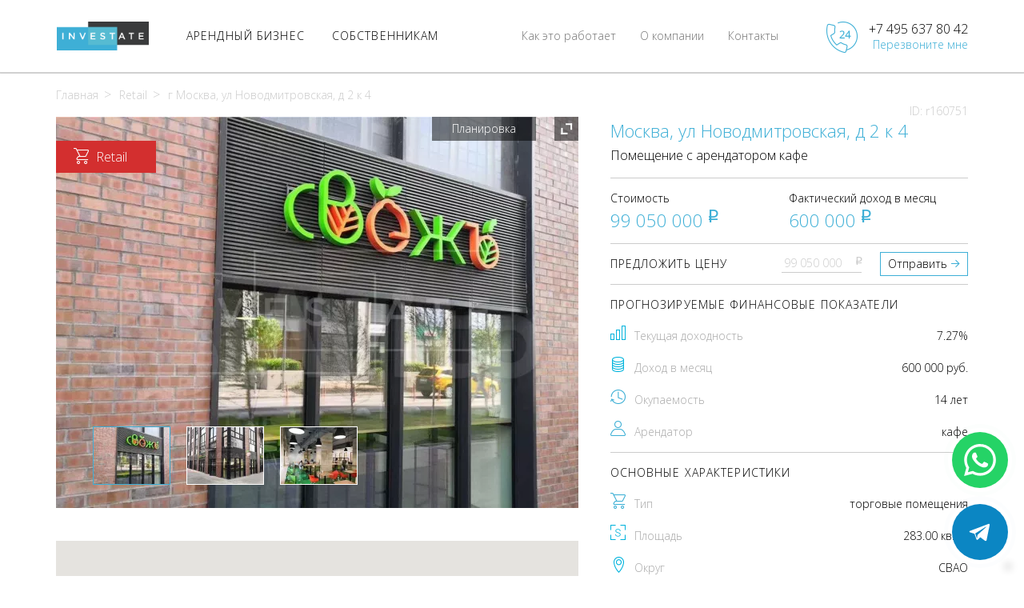

--- FILE ---
content_type: text/html; charset=UTF-8
request_url: https://inv.estate/g-moskva-ul-novodmitrovskaya-d-2-k-4-283-metrov-160751
body_size: 14156
content:
<!DOCTYPE html>
<html lang="en">
    <head>
        <meta http-equiv="Content-Type" content="text/html; charset=UTF-8">
        <meta http-equiv="X-UA-Compatible" content="IE=edge">
        <meta name="viewport" content="width=device-width, initial-scale=1">
        <meta name="author" content="">
        <meta name="robots" content="all">

        <!-- Favicons -->
        <link rel="icon" href="/favicons/favicon.ico">
        <link rel="icon" type="image/png" href="/favicons/favicon-16x16.png" sizes="16x16">
        <link rel="icon" type="image/png" href="/favicons/favicon-32x32.png" sizes="32x32">
        <link rel="icon" type="image/png" href="/favicons/favicon-48x48.png" sizes="48x48">
        <link rel="icon" type="image/png" href="/favicons/favicon-64x64.png" sizes="64x64">
        <link rel="icon" type="image/png" href="/favicons/favicon-96x96.png" sizes="96x96">
        <link rel="icon" type="image/png" href="/favicons/favicon-196x196.png" sizes="196x196">
        <link rel="icon" type="image/png" href="/favicons/favicon-228x228.png" sizes="228x228">
        <link rel="apple-touch-icon" sizes="114x114" href="/favicons/apple-touch-icon-114x114.png">
        <link rel="apple-touch-icon" sizes="144x144" href="/favicons/apple-touch-icon-144x144.png">
        <link rel="apple-touch-icon" sizes="120x120" href="/favicons/apple-touch-icon-120x120.png">
        <link rel="apple-touch-icon" sizes="152x152" href="/favicons/apple-touch-icon-152x152.png">
        <link rel="apple-touch-icon" sizes="180x180" href="/favicons/apple-touch-icon-180x180.png">
        <meta name="msapplication-TileColor" content="#97952B">
        <meta name="msapplication-TileImage" content="/favicons/favicon-16x16.png">
        <meta name="msapplication-TileImage" content="/favicons/favicon-32x32.png">
        <meta name="msapplication-TileImage" content="/favicons/favicon-48x48.png">
        <meta name="msapplication-TileImage" content="/favicons/favicon-64x64.png">
        <meta name="msapplication-TileImage" content="/favicons/favicon-96x96.png">
        <meta name="msapplication-TileImage" content="/favicons/favicon-196x196.png">
        <meta name="msapplication-TileImage" content="/favicons/favicon-228x228.png">

            <title>Продажа арендного бизнеса, Москва, ул Новодмитровская, д 2 к 4</title>
    <meta name="description" content="Продаётся арендный бизнес, торговое помещение, находится в Москве (CВАО, метро Дмитровская) по адресу: ул Новодмитровская, д 2 к 4. Размер инвестиций - 99 050 000 рублей, доходность - 7,27%, месячный доход - 600 000 рублей">

            <link rel="canonical" href="https://inv.estate/g-moskva-ul-novodmitrovskaya-d-2-k-4-283-metrov-160751"/>

        <!-- Общие стили -->
        <link href="https://inv.estate/css/main.min.css" rel="stylesheet">
        <!-- Fonts -->
        

        <!-- Индивидуальные стили -->
                <link href="https://inv.estate/css/block.min.css" rel="stylesheet">
        </head>
    <body>
        <div class="mask"></div>
        <header class="header">
    <div class="header__main">
        <div class="container">
            <a href="/" class="logo"></a>
            <div class="navigation">
                <ul class="nav">
                    <li class="nav__li active opened-menu">
                        <a href="/prodazha" class="nav__li__a"><span class="nav__li__a__span">АРЕНДНЫЙ БИЗНЕС</span></a>
                    </li>
                    <li class="nav__li">
                        <a href="https://inv.estate/sobstvenikam" class="nav__li__a"><span class="nav__li__a__span">СОБСТВЕННИКАМ</span></a>
                    </li>
                </ul>
                <div class="nav__li static-pages"><a href="https://inv.estate/contacts" class="nav__li__a"><span class="nav__li__a__span">Контакты</span></a></div>
                <div class="nav__li static-pages"><a href="https://inv.estate/about" class="nav__li__a"><span class="nav__li__a__span">О компании</span></a></div>
                <div class="nav__li static-pages"><a href="https://inv.estate/ourway" class="nav__li__a"><span class="nav__li__a__span">Как это работает</span></a></div>
                <div class="drop-menu-container">
                    <div class="container">
                        <div class="drop-menu">
                            <div class="drop-menu__col" close="1">
            <ul class="drop-menu__ul"><li class="drop-menu__li" openmenu="menu-retail"><a href="/retail"><span class="nav__li__a__icon sprite sprite-1" style="background-image: url(/images/sprite.png);"></span><span class="nav__li__a__span">Торговые помещения</span></a></li><li class="drop-menu__li" openmenu="menu-office"><a href="/office"><span class="nav__li__a__icon sprite sprite-2" style="background-image: url(/images/sprite.png);"></span><span class="nav__li__a__span">Офисы</span></a></li><li class="drop-menu__li" openmenu="menu-newbuild"><a href="/new-build"><span class="nav__li__a__icon sprite sprite-3" style="background-image: url(/images/sprite.png);"></span><span class="nav__li__a__span">Коммерческие<br>помещения<br>в новостройках</span></a></li><li class="drop-menu__li" openmenu="menu-mc"><a href="/geo-moscow-city"><span class="nav__li__a__icon sprite sprite-4" style="background-image: url(/images/sprite.png);"></span><span class="nav__li__a__span">В Москва-Cити</span></a></li><li class="drop-menu__li empty"><a href="/warehouse"><span class="nav__li__a__icon sprite sprite-7" style="background-image: url(/images/sprite.png);"></span><span class="nav__li__a__span">Индустриальная недвижимость</span></a></li></ul></div><div class="drop-menu__col" id="menu-retail" style="display: none;" closefor="1" close="2">
                        <ul class="drop-menu__ul"><li class="drop-menu__li empty"><a href="/retail/with-rent"><span class="nav__li__a__span">C арендатором</span></a></li><li class="drop-menu__li" openmenu="menu-retail-types"><a href="/with-rent/chain-store"><span class="nav__li__a__span">C сетевыми<br>арендаторами</span></a></li><li class="drop-menu__li empty"><a href="/retail/with-mb-rent"><span class="nav__li__a__span">Под арендатора</span></a></li></ul></div><div class="drop-menu__col menu-retail-types" id="menu-retail-types" style="display: none;" closefor="1" close="2">
                        <ul class="drop-menu__ul"><li class="drop-menu__li " openmenu="menu-retail-net-alkomarket"><a href="/with-rent/chain-group/alkomarket"><span class="nav__li__a__span">Алкомаркет</span></a></li><li class="drop-menu__li " openmenu="menu-retail-net-produkty"><a href="/with-rent/chain-group/produkty"><span class="nav__li__a__span">Продукты</span></a></li><li class="drop-menu__li empty" openmenu="menu-retail-net-kalyannaya"><a href="/with-rent/chain-group/kalyannaya"><span class="nav__li__a__span">Кальянная</span></a></li><li class="drop-menu__li " openmenu="menu-retail-net-kafe"><a href="/with-rent/chain-group/kafe"><span class="nav__li__a__span">Кафе</span></a></li><li class="drop-menu__li " openmenu="menu-retail-net-restoran"><a href="/with-rent/chain-group/restoran"><span class="nav__li__a__span">Ресторан</span></a></li><li class="drop-menu__li empty" openmenu="menu-retail-net-medicinskie-uslugi"><a href="/with-rent/chain-group/medicinskie-uslugi"><span class="nav__li__a__span">Медицинские услуги</span></a></li><li class="drop-menu__li empty" openmenu="menu-retail-net-salon-krasoty"><a href="/with-rent/chain-group/salon-krasoty"><span class="nav__li__a__span">Салон красоты</span></a></li><li class="drop-menu__li " openmenu="menu-retail-net-salon-svyazi"><a href="/with-rent/chain-group/salon-svyazi"><span class="nav__li__a__span">Салон связи</span></a></li><li class="drop-menu__li empty" openmenu="menu-retail-net-cvety"><a href="/with-rent/chain-group/cvety"><span class="nav__li__a__span">Цветы</span></a></li><li class="drop-menu__li empty" openmenu="menu-retail-net-avtosalon"><a href="/with-rent/chain-group/avtosalon"><span class="nav__li__a__span">Автосалон</span></a></li><li class="drop-menu__li " openmenu="menu-retail-net-aptekaoptikaortopediya"><a href="/with-rent/chain-group/aptekaoptikaortopediya"><span class="nav__li__a__span">Аптека/оптика/ортопедия</span></a></li><li class="drop-menu__li " openmenu="menu-retail-net-bank"><a href="/with-rent/chain-group/bank"><span class="nav__li__a__span">Банк</span></a></li><li class="drop-menu__li " openmenu="menu-retail-net-kosmetika"><a href="/with-rent/chain-group/kosmetika"><span class="nav__li__a__span">Косметика</span></a></li><li class="drop-menu__li " openmenu="menu-retail-net-veshhevye-magaziny"><a href="/with-rent/chain-group/veshhevye-magaziny"><span class="nav__li__a__span">Вещевые магазины</span></a></li><li class="drop-menu__li " openmenu="menu-retail-net-uslugi-naseleniyupotrebitelskie-tovary"><a href="/with-rent/chain-group/uslugi-naseleniyupotrebitelskie-tovary"><span class="nav__li__a__span">Услуги населению/потребительские товары</span></a></li><li class="drop-menu__li " openmenu="menu-retail-net-punkt-vydaci"><a href="/with-rent/chain-group/punkt-vydaci"><span class="nav__li__a__span">Пункт выдачи</span></a></li></ul></div><div class="drop-menu__col" id="menu-retail-net-alkomarket" style="display: none;" closefor="2">
                            <ul class="drop-menu__ul"><li class="drop-menu__li empty"><a href="/with-rent/chain-store/krasnoe-i-beloe"><span class="nav__li__a__icon square" style="background-image: url(/images/brand-6.png);"></span><span class="nav__li__a__span">Красное и Белое</span></a></li><li class="drop-menu__li empty"><a href="/with-rent/chain-store/aromatnyi-mir"><span class="nav__li__a__icon square" style="background-image: url(/images/brand-13.png);"></span><span class="nav__li__a__span">Ароматный Мир</span></a></li><li class="drop-menu__li empty"><a href="/with-rent/chain-store/pivnoi-magazin"><span class="nav__li__a__icon square" style="background-image: url(/images/brand-34.png);"></span><span class="nav__li__a__span">Пивной магазин</span></a></li><li class="drop-menu__li empty"><a href="/with-rent/chain-store/bar"><span class="nav__li__a__icon square" style="background-image: url(/images/brand-45.png);"></span><span class="nav__li__a__span">Бар</span></a></li></ul></div><div class="drop-menu__col" id="menu-retail-net-produkty" style="display: none;" closefor="2">
                            <ul class="drop-menu__ul"><li class="drop-menu__li empty"><a href="/with-rent/chain-store/pyaterochka"><span class="nav__li__a__icon square" style="background-image: url(/images/brand-1.png);"></span><span class="nav__li__a__span">Пятерочка</span></a></li><li class="drop-menu__li empty"><a href="/with-rent/chain-store/magnit"><span class="nav__li__a__icon square" style="background-image: url(/images/brand-2.png);"></span><span class="nav__li__a__span">Магнит</span></a></li><li class="drop-menu__li empty"><a href="/with-rent/chain-store/vkusvil"><span class="nav__li__a__icon square" style="background-image: url(/images/brand-3.png);"></span><span class="nav__li__a__span">ВкусВилл</span></a></li><li class="drop-menu__li empty"><a href="/with-rent/chain-store/perekrestok"><span class="nav__li__a__icon square" style="background-image: url(/images/brand-4.png);"></span><span class="nav__li__a__span">Перекресток</span></a></li><li class="drop-menu__li empty"><a href="/with-rent/chain-store/azbuka-vkusa"><span class="nav__li__a__icon square" style="background-image: url(/images/brand-5.png);"></span><span class="nav__li__a__span">Азбука Вкуса</span></a></li><li class="drop-menu__li empty"><a href="/with-rent/chain-store/diksi"><span class="nav__li__a__icon square" style="background-image: url(/images/brand-7.png);"></span><span class="nav__li__a__span">Дикси</span></a></li><li class="drop-menu__li empty"><a href="/with-rent/chain-store/vernyi"><span class="nav__li__a__icon square" style="background-image: url(/images/brand-8.png);"></span><span class="nav__li__a__span">Верный</span></a></li><li class="drop-menu__li empty"><a href="/with-rent/chain-store/miratorg"><span class="nav__li__a__icon square" style="background-image: url(/images/brand-9.png);"></span><span class="nav__li__a__span">Мираторг</span></a></li><li class="drop-menu__li empty"><a href="/with-rent/chain-store/spar"><span class="nav__li__a__icon square" style="background-image: url(/images/brand-10.png);"></span><span class="nav__li__a__span">Spar</span></a></li><li class="drop-menu__li empty"><a href="/with-rent/chain-store/magnoliya"><span class="nav__li__a__icon square" style="background-image: url(/images/brand-17.png);"></span><span class="nav__li__a__span">Магнолия</span></a></li><li class="drop-menu__li empty"><a href="/with-rent/chain-store/billa"><span class="nav__li__a__icon square" style="background-image: url(/images/brand-22.png);"></span><span class="nav__li__a__span">Билла</span></a></li><li class="drop-menu__li empty"><a href="/with-rent/chain-store/produkty"><span class="nav__li__a__icon square" style="background-image: url(/images/brand-29.png);"></span><span class="nav__li__a__span">Продукты</span></a></li></ul></div><div class="drop-menu__col" id="menu-retail-net-zootovary" style="display: none;" closefor="2">
                            <ul class="drop-menu__ul"></ul></div><div class="drop-menu__col" id="menu-retail-net-kalyannaya" style="display: none;" closefor="2">
                            <ul class="drop-menu__ul"></ul></div><div class="drop-menu__col" id="menu-retail-net-kafe" style="display: none;" closefor="2">
                            <ul class="drop-menu__ul"><li class="drop-menu__li empty"><a href="/with-rent/chain-store/cofix"><span class="nav__li__a__icon square" style="background-image: url(/images/brand-15.png);"></span><span class="nav__li__a__span">cofix</span></a></li><li class="drop-menu__li empty"><a href="/with-rent/chain-store/bratya-karavaevy"><span class="nav__li__a__icon square" style="background-image: url(/images/brand-23.png);"></span><span class="nav__li__a__span">Братья Караваевы</span></a></li><li class="drop-menu__li empty"><a href="/with-rent/chain-store/kafe"><span class="nav__li__a__icon square" style="background-image: url(/images/brand-36.png);"></span><span class="nav__li__a__span">Кафе</span></a></li><li class="drop-menu__li empty"><a href="/with-rent/chain-store/pekarnya"><span class="nav__li__a__icon square" style="background-image: url(/images/brand-46.png);"></span><span class="nav__li__a__span">Пекарня</span></a></li></ul></div><div class="drop-menu__col" id="menu-retail-net-restoran" style="display: none;" closefor="2">
                            <ul class="drop-menu__ul"><li class="drop-menu__li empty"><a href="/with-rent/chain-store/kfc"><span class="nav__li__a__icon square" style="background-image: url(/images/brand-12.png);"></span><span class="nav__li__a__span">KFC</span></a></li><li class="drop-menu__li empty"><a href="/with-rent/chain-store/burger-king"><span class="nav__li__a__icon square" style="background-image: url(/images/brand-24.png);"></span><span class="nav__li__a__span">Бургер Кинг</span></a></li><li class="drop-menu__li empty"><a href="/with-rent/chain-store/restoran"><span class="nav__li__a__icon square" style="background-image: url(/images/brand-37.png);"></span><span class="nav__li__a__span">Ресторан</span></a></li></ul></div><div class="drop-menu__col" id="menu-retail-net-medicinskie-uslugi" style="display: none;" closefor="2">
                            <ul class="drop-menu__ul"></ul></div><div class="drop-menu__col" id="menu-retail-net-salon-krasoty" style="display: none;" closefor="2">
                            <ul class="drop-menu__ul"></ul></div><div class="drop-menu__col" id="menu-retail-net-salon-svyazi" style="display: none;" closefor="2">
                            <ul class="drop-menu__ul"><li class="drop-menu__li empty"><a href="/with-rent/chain-store/megafon"><span class="nav__li__a__icon square" style="background-image: url(/images/brand-26.png);"></span><span class="nav__li__a__span">Мегафон</span></a></li><li class="drop-menu__li empty"><a href="/with-rent/chain-store/bilain"><span class="nav__li__a__icon square" style="background-image: url(/images/brand-41.png);"></span><span class="nav__li__a__span">Билайн</span></a></li><li class="drop-menu__li empty"><a href="/with-rent/chain-store/mts"><span class="nav__li__a__icon square" style="background-image: url(/images/brand-42.png);"></span><span class="nav__li__a__span">МТС</span></a></li></ul></div><div class="drop-menu__col" id="menu-retail-net-cvety" style="display: none;" closefor="2">
                            <ul class="drop-menu__ul"></ul></div><div class="drop-menu__col" id="menu-retail-net-avtosalon" style="display: none;" closefor="2">
                            <ul class="drop-menu__ul"></ul></div><div class="drop-menu__col" id="menu-retail-net-aptekaoptikaortopediya" style="display: none;" closefor="2">
                            <ul class="drop-menu__ul"><li class="drop-menu__li empty"><a href="/with-rent/chain-store/apteka"><span class="nav__li__a__icon square" style="background-image: url(/images/brand-11.png);"></span><span class="nav__li__a__span">Аптека</span></a></li><li class="drop-menu__li empty"><a href="/with-rent/chain-store/orteka"><span class="nav__li__a__icon square" style="background-image: url(/images/brand-14.png);"></span><span class="nav__li__a__span">ОРТЕКА</span></a></li><li class="drop-menu__li empty"><a href="/with-rent/chain-store/planeta-zdorovya"><span class="nav__li__a__icon square" style="background-image: url(/images/brand-20.png);"></span><span class="nav__li__a__span">Планета Здоровья</span></a></li><li class="drop-menu__li empty"><a href="/with-rent/chain-store/optika"><span class="nav__li__a__icon square" style="background-image: url(/images/brand-27.png);"></span><span class="nav__li__a__span">Оптика</span></a></li><li class="drop-menu__li empty"><a href="/with-rent/chain-store/rigla"><span class="nav__li__a__icon square" style="background-image: url(/images/brand-30.png);"></span><span class="nav__li__a__span">Ригла</span></a></li></ul></div><div class="drop-menu__col" id="menu-retail-net-bank" style="display: none;" closefor="2">
                            <ul class="drop-menu__ul"><li class="drop-menu__li empty"><a href="/with-rent/chain-store/gazprombank"><span class="nav__li__a__icon square" style="background-image: url(/images/brand-16.png);"></span><span class="nav__li__a__span">Газпромбанк</span></a></li><li class="drop-menu__li empty"><a href="/with-rent/chain-store/alfa-bank"><span class="nav__li__a__icon square" style="background-image: url(/images/brand-19.png);"></span><span class="nav__li__a__span">Альфа-Банк</span></a></li><li class="drop-menu__li empty"><a href="/with-rent/chain-store/bank"><span class="nav__li__a__icon square" style="background-image: url(/images/brand-21.png);"></span><span class="nav__li__a__span">Банк</span></a></li></ul></div><div class="drop-menu__col" id="menu-retail-net-bukmeker" style="display: none;" closefor="2">
                            <ul class="drop-menu__ul"></ul></div><div class="drop-menu__col" id="menu-retail-net-bytovaya-texnika-i-elektronikatovary-dlya-doma" style="display: none;" closefor="2">
                            <ul class="drop-menu__ul"></ul></div><div class="drop-menu__col" id="menu-retail-net-gostinicaxostely" style="display: none;" closefor="2">
                            <ul class="drop-menu__ul"></ul></div><div class="drop-menu__col" id="menu-retail-net-klub-koncertnyi-zal" style="display: none;" closefor="2">
                            <ul class="drop-menu__ul"></ul></div><div class="drop-menu__col" id="menu-retail-net-kosmetika" style="display: none;" closefor="2">
                            <ul class="drop-menu__ul"><li class="drop-menu__li empty"><a href="/with-rent/chain-store/magnit-kosmetiks"><span class="nav__li__a__icon square" style="background-image: url(/images/brand-25.png);"></span><span class="nav__li__a__span">Магнит Косметикс</span></a></li><li class="drop-menu__li empty"><a href="/with-rent/chain-store/podruzka"><span class="nav__li__a__icon square" style="background-image: url(/images/brand-28.png);"></span><span class="nav__li__a__span">Подружка</span></a></li></ul></div><div class="drop-menu__col" id="menu-retail-net-obrazovanie" style="display: none;" closefor="2">
                            <ul class="drop-menu__ul"></ul></div><div class="drop-menu__col" id="menu-retail-net-veshhevye-magaziny" style="display: none;" closefor="2">
                            <ul class="drop-menu__ul"><li class="drop-menu__li empty"><a href="/with-rent/chain-store/smesnye-ceny"><span class="nav__li__a__icon square" style="background-image: url(/images/brand-18.png);"></span><span class="nav__li__a__span">Смешные цены</span></a></li><li class="drop-menu__li empty"><a href="/with-rent/chain-store/ozon"><span class="nav__li__a__icon square" style="background-image: url(/images/brand-43.png);"></span><span class="nav__li__a__span">Ozon</span></a></li><li class="drop-menu__li empty"><a href="/with-rent/chain-store/yandeks-market"><span class="nav__li__a__icon square" style="background-image: url(/images/brand-44.png);"></span><span class="nav__li__a__span">Яндекс Маркет</span></a></li><li class="drop-menu__li empty"><a href="/with-rent/chain-store/wildberries"><span class="nav__li__a__icon square" style="background-image: url(/images/brand-47.png);"></span><span class="nav__li__a__span">Wildberries</span></a></li></ul></div><div class="drop-menu__col" id="menu-retail-net-ofisy" style="display: none;" closefor="2">
                            <ul class="drop-menu__ul"></ul></div><div class="drop-menu__col" id="menu-retail-net-uslugi-naseleniyupotrebitelskie-tovary" style="display: none;" closefor="2">
                            <ul class="drop-menu__ul"><li class="drop-menu__li empty"><a href="/with-rent/chain-store/dom-byta"><span class="nav__li__a__icon square" style="background-image: url(/images/brand-33.png);"></span><span class="nav__li__a__span">Дом быта</span></a></li><li class="drop-menu__li empty"><a href="/with-rent/chain-store/fix-price"><span class="nav__li__a__icon square" style="background-image: url(/images/brand-39.png);"></span><span class="nav__li__a__span">Fix price</span></a></li></ul></div><div class="drop-menu__col" id="menu-retail-net-fitnes" style="display: none;" closefor="2">
                            <ul class="drop-menu__ul"></ul></div><div class="drop-menu__col" id="menu-retail-net-yuvelirnyi-salon" style="display: none;" closefor="2">
                            <ul class="drop-menu__ul"></ul></div><div class="drop-menu__col" id="menu-retail-net-obuv" style="display: none;" closefor="2">
                            <ul class="drop-menu__ul"></ul></div><div class="drop-menu__col" id="menu-retail-net-detskie-tovary" style="display: none;" closefor="2">
                            <ul class="drop-menu__ul"></ul></div><div class="drop-menu__col" id="menu-retail-net-odezda" style="display: none;" closefor="2">
                            <ul class="drop-menu__ul"></ul></div><div class="drop-menu__col" id="menu-retail-net-punkt-vydaci-ozon" style="display: none;" closefor="2">
                            <ul class="drop-menu__ul"></ul></div><div class="drop-menu__col" id="menu-retail-net-punkt-vydaci-wildberries" style="display: none;" closefor="2">
                            <ul class="drop-menu__ul"></ul></div><div class="drop-menu__col" id="menu-retail-net-punkt-vydaci" style="display: none;" closefor="2">
                            <ul class="drop-menu__ul"><li class="drop-menu__li empty"><a href="/with-rent/chain-store/punkt-vydaci-ozon"><span class="nav__li__a__icon square" style="background-image: url(/images/brand-48.png);"></span><span class="nav__li__a__span">Пункт выдачи OZON</span></a></li><li class="drop-menu__li empty"><a href="/with-rent/chain-store/punkt-vydaci-wildberries"><span class="nav__li__a__icon square" style="background-image: url(/images/brand-49.png);"></span><span class="nav__li__a__span">Пункт выдачи Wildberries</span></a></li></ul></div><div class="drop-menu__col" id="menu-office" style="display: none;" closefor="1">
                        <ul class="drop-menu__ul"><li class="drop-menu__li empty"><a href="/office/with-rent"><span class="nav__li__a__span">C арендатором</span></a></li><li class="drop-menu__li empty"><a href="/office/with-mb-rent"><span class="nav__li__a__span">Под арендатора</span></a></li><li class="drop-menu__li empty"><a href="/office/new-build"><span class="nav__li__a__span">На этапе строительства</span></a></li></ul></div><div class="drop-menu__col" id="menu-newbuild" style="display: none;" closefor="1">
                        <ul class="drop-menu__ul"><li class="drop-menu__li empty"><a href="/new-build/work"><span class="nav__li__a__span">На этапе строительства</span></a></li><li class="drop-menu__li empty"><a href="/new-build/ready"><span class="nav__li__a__span">Готовые объекты</span></a></li></ul></div><div class="drop-menu__col" id="menu-mc" style="display: none;" closefor="1" close="2">
                        <ul class="drop-menu__ul"><li class="drop-menu__li" openmenu="menu-mc-office"><a href="/geo-moscow-city/office"><span class="nav__li__a__span">Офисы</span></a></li><li class="drop-menu__li" openmenu="menu-mc-retail"><a href="/geo-moscow-city/retail"><span class="nav__li__a__span">Торговые помещения</span></a></li></ul></div><div class="drop-menu__col" id="menu-mc-office" style="display: none;" closefor="2" close="3">
                        <ul class="drop-menu__ul"><li class="drop-menu__li empty"><a href="/geo-moscow-city/office/with-mb-rent"><span class="nav__li__a__span">Под арендатора</span></a></li><li class="drop-menu__li empty"><a href="/geo-moscow-city/office/work"><span class="nav__li__a__span">На этапе строительства</span></a></li><li class="drop-menu__li" openmenu="menu-mc-office-tower"><a href="/geo-moscow-city/office"><span class="nav__li__a__span">В башне</span></a></li></ul></div><div class="drop-menu__col" id="menu-mc-retail" style="display: none;" closefor="2" close="3">
                        <ul class="drop-menu__ul"><li class="drop-menu__li empty"><a href="/geo-moscow-city/retail/with-rent"><span class="nav__li__a__span">С арендатором</span></a></li><li class="drop-menu__li empty"><a href="/geo-moscow-city/retail/with-mb-rent"><span class="nav__li__a__span">Под арендатора</span></a></li><li class="drop-menu__li empty"><a href="/geo-moscow-city/retail/work"><span class="nav__li__a__span">На этапе строительства</span></a></li><li class="drop-menu__li" openmenu="menu-mc-retail-tower"><a href="/geo-moscow-city/retail"><span class="nav__li__a__span">В башне</span></a></li></ul></div><div class="drop-menu__col" id="menu-mc-office-tower" style="display: none;" closefor="3">
                        <ul class="drop-menu__ul"><li class="drop-menu__li empty "><a href="/geo-moscow-city/office/imperiya-tauer"><span class="nav__li__a__span">Империя Тауэр</span></a></li></ul></div><div class="drop-menu__col" id="menu-mc-retail-tower" style="display: none;" closefor="3">
                        <ul class="drop-menu__ul"><li class="drop-menu__li empty "><a href="/geo-moscow-city/retail/bashnya-federaciya-ii-zapad"><span class="nav__li__a__span">Башня Федерация-II Запад</span></a></li><li class="drop-menu__li empty "><a href="/geo-moscow-city/retail/bashnya-federaciya-i-vostok"><span class="nav__li__a__span">Башня Федерация-I Восток</span></a></li><li class="drop-menu__li empty "><a href="/geo-moscow-city/retail/gorod-stolic-severnyj-blok"><span class="nav__li__a__span">Город Столиц, Северный блок</span></a></li><li class="drop-menu__li empty "><a href="/geo-moscow-city/retail/gorod-stolic-yuzhnyj-blok"><span class="nav__li__a__span">Город Столиц, Южный блок</span></a></li></ul></div>                        </div>
                    </div>
                </div>
            </div>
            <div class="mobile-callme">
                <div class="mobile-callme__img"></div>
                <div class="mobile-callme__links-container">
                    <a href="tel:+7 495 637 80 42" class="mobile-callme__number">
                        +7 495 637 80 42
                    </a>
                    <a href="#callback" class="mobile-callme__link-callme callback" data-toggle="modal" data-target="#modalOrderCallMe">Перезвоните мне</a>
                </div>
            </div>
            <div class="burger-button">
                <div class="burger-line"></div>
                <div class="burger-line"></div>
                <div class="burger-line"></div>
            </div>
        </div>
    </div>
    <div class="container mobile-menu__container">
        <div class="mobile-menu">
            <ul class="nav">
                <li class="nav__li">
                    <a href="#" class="nav__li__a"><span class="nav__li__a__span">Арендный бизнес</span></a>
                    <ul class="mobile-submenu"><li class="nav__li">
                        <a href="#" class="nav__li__a"><span class="nav__li__a__icon sprite sprite-1" style="background-image: url(/images/sprite.png);"></span><span class="nav__li__a__span" href="/retail">Торговые помещения</span></a>
                        <ul class="mobile-submenu"><li class="nav__li">
                    <a href="/retail/with-rent"><span class="nav__li__a__span">С арендатором</span></a>
                </li><li class="nav__li">
                                <a href="#" class="nav__li__a"><span class="nav__li__a__span" href="/with-rent/chain-store">С сетевыми арендаторами</span></a>
                                <ul class="mobile-submenu"><li class="nav__li">
                                    <a href="/with-rent/chain-store/pyaterochka"><span class="nav__li__a__icon square" style="background-image: url(/images/brand-1.png);"></span><span class="nav__li__a__span">Пятерочка</span></a>
                                </li><li class="nav__li">
                                    <a href="/with-rent/chain-store/magnit"><span class="nav__li__a__icon square" style="background-image: url(/images/brand-2.png);"></span><span class="nav__li__a__span">Магнит</span></a>
                                </li><li class="nav__li">
                                    <a href="/with-rent/chain-store/vkusvil"><span class="nav__li__a__icon square" style="background-image: url(/images/brand-3.png);"></span><span class="nav__li__a__span">ВкусВилл</span></a>
                                </li><li class="nav__li">
                                    <a href="/with-rent/chain-store/perekrestok"><span class="nav__li__a__icon square" style="background-image: url(/images/brand-4.png);"></span><span class="nav__li__a__span">Перекресток</span></a>
                                </li><li class="nav__li">
                                    <a href="/with-rent/chain-store/azbuka-vkusa"><span class="nav__li__a__icon square" style="background-image: url(/images/brand-5.png);"></span><span class="nav__li__a__span">Азбука Вкуса</span></a>
                                </li><li class="nav__li">
                                    <a href="/with-rent/chain-store/krasnoe-beloe"><span class="nav__li__a__icon square" style="background-image: url(/images/brand-6.png);"></span><span class="nav__li__a__span">Красное Белое</span></a>
                                </li><li class="nav__li">
                                    <a href="/with-rent/chain-store/diksi"><span class="nav__li__a__icon square" style="background-image: url(/images/brand-7.png);"></span><span class="nav__li__a__span">Дикси</span></a>
                                </li><li class="nav__li">
                                    <a href="/with-rent/chain-store/vernyi"><span class="nav__li__a__icon square" style="background-image: url(/images/brand-8.png);"></span><span class="nav__li__a__span">Верный</span></a>
                                </li><li class="nav__li">
                                    <a href="/with-rent/chain-store/miratorg"><span class="nav__li__a__icon square" style="background-image: url(/images/brand-9.png);"></span><span class="nav__li__a__span">Мираторг</span></a>
                                </li><li class="nav__li">
                        <a href="/with-rent/chain-store/magnoliya"><span class="nav__li__a__icon square" style="background-image: url(/images/brand-11.png);"></span><span class="nav__li__a__span">Магнолия</span></a>
                    </li></ul></li><li class="nav__li">
                    <a href="/retail/with-mb-rent"><span class="nav__li__a__span">Под арендатора</span></a>
                </li></ul></li><li class="nav__li">
                            <a href="#" class="nav__li__a"><span class="nav__li__a__icon sprite sprite-2" style="background-image: url(/images/sprite.png);"></span><span class="nav__li__a__span" href="/office">Офисы</span></a>
                            <ul class="mobile-submenu"><li class="nav__li">
                    <a href="/office/with-rent"><span class="nav__li__a__span">С арендатором</span></a>
                </li><li class="nav__li">
                    <a href="/office/with-mb-rent"><span class="nav__li__a__span">Под арендатора</span></a>
                </li><li class="nav__li">
                    <a href="/office/new-build"><span class="nav__li__a__span">На этапе строительства</span></a>
                </li></ul></li><li class="nav__li">
                            <a href="#" class="nav__li__a"><span class="nav__li__a__icon sprite sprite-3" style="background-image: url(/images/sprite.png);"></span><span class="nav__li__a__span" href="/new-build">Коммерческие помещения в новостройках</span></a>
                            <ul class="mobile-submenu"><li class="nav__li">
                    <a href="/new-build/work"><span class="nav__li__a__span">На этапе строительства</span></a>
                </li><li class="nav__li">
                    <a href="/new-build/ready"><span class="nav__li__a__span">Готовые объекты</span></a>
                </li></ul></li><li class="nav__li">
                            <a href="#" class="nav__li__a"><span class="nav__li__a__icon sprite sprite-4" style="background-image: url(/images/sprite.png);"></span><span class="nav__li__a__span" href="/geo-moscow-city">в Москва-Сити</span></a>
                            <ul class="mobile-submenu"><li class="nav__li">
                                <a href="#" class="nav__li__a"><span class="nav__li__a__span" href="/geo-moscow-city/office">Офисы</span></a>
                                <ul class="mobile-submenu"><li class="nav__li">
                        <a href="/geo-moscow-city/office/with-mb-rent"><span class="nav__li__a__span">Под арендатора</span></a>
                    </li><li class="nav__li">
                        <a href="/geo-moscow-city/office/work"><span class="nav__li__a__span">На этапе строительства</span></a>
                    </li><li class="nav__li">
                                <a href="#" class="nav__li__a"><span class="nav__li__a__span" href="/geo-moscow-city/office">В башне</span></a>
                                <ul class="mobile-submenu"><li class="nav__li ">
                            <a href="/geo-moscow-city/office/imperiya-tauer"><span class="nav__li__a__span">Империя Тауэр</span></a>
                        </li></ul></li></ul></li><li class="nav__li">
                                <a href="#" class="nav__li__a"><span class="nav__li__a__span" href="/geo-moscow-city/retail">Торговые помещения</span></a>
                                <ul class="mobile-submenu"><li class="nav__li">
                        <a href="/geo-moscow-city/retail/with-rent"><span class="nav__li__a__span">С арендатором</span></a>
                    </li><li class="nav__li">
                        <a href="/geo-moscow-city/retail/with-mb-rent"><span class="nav__li__a__span">Под арендатора</span></a>
                    </li><li class="nav__li">
                        <a href="/geo-moscow-city/retail/work"><span class="nav__li__a__span">На этапе строительства</span></a>
                    </li><li class="nav__li">
                                <a href="#" class="nav__li__a"><span class="nav__li__a__span" href="/geo-moscow-city/retail">В башне</span></a>
                                <ul class="mobile-submenu"><li class="nav__li ">
                            <a href="/geo-moscow-city/retail/bashnya-federaciya-ii-zapad"><span class="nav__li__a__span">Башня Федерация-II Запад</span></a>
                        </li><li class="nav__li ">
                            <a href="/geo-moscow-city/retail/bashnya-federaciya-i-vostok"><span class="nav__li__a__span">Башня Федерация-I Восток</span></a>
                        </li><li class="nav__li ">
                            <a href="/geo-moscow-city/retail/gorod-stolic-severnyj-blok"><span class="nav__li__a__span">Город Столиц, Северный блок</span></a>
                        </li><li class="nav__li ">
                            <a href="/geo-moscow-city/retail/gorod-stolic-yuzhnyj-blok"><span class="nav__li__a__span">Город Столиц, Южный блок</span></a>
                        </li></ul></li></ul></li></ul></li><li class="nav__li">
                <a href="/warehouse"><span class="nav__li__a__icon sprite sprite-7" style="background-image: url(/images/sprite.png);"></span><span class="nav__li__a__span">Индустриальная недвижимость</span></a>
            </li></ul>                </li>
                <li class="nav__li">
                    <a href="https://inv.estate/sobstvenikam"><span class="nav__li__a__span">СОБСТВЕННИКАМ</span></a>
                </li>
                <li class="nav__li static-pages">
                    <a href="https://inv.estate/ourway"><span class="nav__li__a__span">Как это работает</span></a>
                </li>
                <li class="nav__li static-pages">
                    <a href="https://inv.estate/about"><span class="nav__li__a__span">О компании</span></a>
                </li>
                <li class="nav__li static-pages">
                    <a href="https://inv.estate/contacts"><span class="nav__li__a__span">Контакты</span></a>
                </li>
            </ul>
        </div>
    </div>
</header>
            <main>
        <div class="card">
            <input type="hidden" id="source" value="listings">
            <div class="container">
                <div class="top-breadcrumbs">
                    <ul itemscope="" itemtype="http://schema.org/BreadcrumbList" style="padding: 0">
                        <li itemprop="itemListElement" itemscope="" itemtype="http://schema.org/ListItem" class="top-breadcrumbs__link">
                            <a itemprop="item" href="https://inv.estate">
                                <span itemprop="name">Главная</span></a>
                            <meta itemprop="position" content="1">
                        </li>
                        <li itemprop="itemListElement" itemscope="" itemtype="http://schema.org/ListItem" class="top-breadcrumbs__link">
                            <a itemprop="item" href="https://inv.estate/retail">
                                <span itemprop="name">Retail</span></a>
                            <meta itemprop="position" content="2">
                        </li>
                        <!-- TODO: еще одна крошка - тащим из подборок. Нужна ли? -->
                        <span class="top-breadcrumbs__link no-arrow">г Москва, ул Новодмитровская, д 2 к 4</span>
                    </ul>
                    <span class="card-id">ID: r160751</span>
                    <input type="hidden" id="card-id" value="r160751">
                </div>
                <div class="row">
                    <div class="col-md-7 col-gal-left">
                        <div class="gallery-container">
                            <div class="top-action">
                                                                    <a href="#" class="plan-link">Планировка</a>
                                                                <a href="#" class="fullScreen-link" gallery-id="gallery">
                                <span class="rotate">
                                    <span class="gen-arrow gen-arrow_left"></span>
                                    <span class="gen-arrow gen-arrow_right"></span>
                                </span>
                                </a>
                            </div>
                                                                <span class="tickets t-retail">Retail</span>
                                                                <div class="photo-plan">
                                <div class="plan-slider slick-grab">
                                                                                                                                                                <div class="plan-slider__item">
                                                <img class="imageplan lazy" data-original="/thumb/653x489_5/754487.webp" title="арендный бизнес г Москва, ул Новодмитровская, д 2 к 4 в CВАО, метро Дмитровская" alt="г Москва, ул Новодмитровская, д 2 к 4">
                                            </div>
                                                                                                            </div>
                                <div class="plan-slider-thumbnail">
                                                                                                                                                                <div class="plan-slider__item">
                                                <img class="lazy" data-original="/thumb/97x73_5/754487.webp" title="арендный бизнес г Москва, ул Новодмитровская, д 2 к 4 в CВАО, метро Дмитровская" alt="г Москва, ул Новодмитровская, д 2 к 4">
                                            </div>
                                                                                                            </div>
                            </div>
                            <div class="object-slider slick-grab">
                                                                                                                                                <div class="object-slider__item" href="/thumb/653x489_5/754486.webp">
                                                                                            <img src="/thumb/653x489_5/754486.webp" title="арендный бизнес г Москва, ул Новодмитровская, д 2 к 4 в CВАО, метро Дмитровская" alt="г Москва, ул Новодмитровская, д 2 к 4">
                                                                                    </div>
                                                                                                                    <div class="object-slider__item" href="/thumb/653x489_5/754502.webp">
                                                                                            <img class="lazy" data-original="/thumb/653x489_5/754502.webp" title="арендный бизнес г Москва, ул Новодмитровская, д 2 к 4 в CВАО, метро Дмитровская" alt="г Москва, ул Новодмитровская, д 2 к 4" style="display: none">
                                                                                    </div>
                                                                                                                    <div class="object-slider__item" href="/thumb/653x489_5/754488.webp">
                                                                                            <img class="lazy" data-original="/thumb/653x489_5/754488.webp" title="арендный бизнес г Москва, ул Новодмитровская, д 2 к 4 в CВАО, метро Дмитровская" alt="г Москва, ул Новодмитровская, д 2 к 4" style="display: none">
                                                                                    </div>
                                                                                                                                        </div>
                                                                                                <div class="hide fancybox-gallery" data-fancybox="images-gallery" pos="0"
                                         href="/thumb/1024x786_5/754486.webp">
                                        <img class="lazy" data-original="/thumb/1024x786_5/754486.webp" title="арендный бизнес г Москва, ул Новодмитровская, д 2 к 4 в CВАО, метро Дмитровская" alt="г Москва, ул Новодмитровская, д 2 к 4">
                                    </div>
                                                                    <div class="hide fancybox-gallery" data-fancybox="images-gallery" pos="1"
                                         href="/thumb/1024x786_5/754502.webp">
                                        <img class="lazy" data-original="/thumb/1024x786_5/754502.webp" title="арендный бизнес г Москва, ул Новодмитровская, д 2 к 4 в CВАО, метро Дмитровская" alt="г Москва, ул Новодмитровская, д 2 к 4">
                                    </div>
                                                                    <div class="hide fancybox-gallery" data-fancybox="images-gallery" pos="2"
                                         href="/thumb/1024x786_5/754488.webp">
                                        <img class="lazy" data-original="/thumb/1024x786_5/754488.webp" title="арендный бизнес г Москва, ул Новодмитровская, д 2 к 4 в CВАО, метро Дмитровская" alt="г Москва, ул Новодмитровская, д 2 к 4">
                                    </div>
                                                                                        <div class="object-slider-thumbnail">
                                                                                                            <div class="object-slider__item thumb-no-js">
                                            <img class="lazy" data-original="/thumb/97x73_5/754486.webp" title="арендный бизнес г Москва, ул Новодмитровская, д 2 к 4 в CВАО, метро Дмитровская" alt="г Москва, ул Новодмитровская, д 2 к 4" style="display: none">
                                        </div>
                                                                            <div class="object-slider__item thumb-no-js">
                                            <img class="lazy" data-original="/thumb/97x73_5/754502.webp" title="арендный бизнес г Москва, ул Новодмитровская, д 2 к 4 в CВАО, метро Дмитровская" alt="г Москва, ул Новодмитровская, д 2 к 4" style="display: none">
                                        </div>
                                                                            <div class="object-slider__item thumb-no-js">
                                            <img class="lazy" data-original="/thumb/97x73_5/754488.webp" title="арендный бизнес г Москва, ул Новодмитровская, д 2 к 4 в CВАО, метро Дмитровская" alt="г Москва, ул Новодмитровская, д 2 к 4" style="display: none">
                                        </div>
                                                                                                </div>
                        </div>
                        <div class="mobile-action clearfix"></div>
                        <div class="card-info-object__map card-info-object__lg">
                            <div id="mapLG" class="map"></div>
                        </div>
                    </div>
                    <div class="col-md-5">
                        <div class="card-info-object">
                            <div class="card-info-object__title card-info-object__line">
                                <h1>Москва, ул Новодмитровская, д 2 к 4<br/><span>Помещение с арендатором кафе</span></h1>
                            </div>
                            <div class="card-info-object__price card-info-object__line clearfix">
                                <div class="text-uppercase stamp" style="">
                                    <img class="lazy" data-original="/images/stamp.png" alt="ПРОДАНО">
                                </div>
                                <div class="card-info-object__price-item card-left">
                                    <div class="">Стоимость</div>
                                                                            <p>99 050 000&nbsp;<span class="rouble">pуб</span></p>
                                                                    </div>
                                <div class="card-info-object__price-item card-left">
                                                                            <div>Фактический доход в месяц</div>
                                                                                                                <p>600 000&nbsp;<span class="rouble">pуб</span></p>
                                                                    </div>
                            </div>
                            <div class="card-info-object__offer card-info-object__line clearfix">
                                <div class="card-left">
                                    <div class="card-info-object-h2-div">Предложить цену</div>
                                </div>
                                <div class="card-right">
                                <span class="offer-price">
                                    <input type="text" class="hide url" value="https://inv.estate/g-moskva-ul-novodmitrovskaya-d-2-k-4-283-metrov-160751"/>
                                    <input type="text" name="price" id="price-input"
                                           placeholder="99 050 000">
                                    <span class="rouble" style="width: 10px">pуб</span>
                                </span>
                                <a href="#" class="send btn-animate blue-color" data-toggle="modal"
                                   data-target="#modalOrderOfferPrice" onClick="//yaCounter40194184.reachGoal('your_price_touch');">Отправить
                                    <svg class="arrow-icon" xmlns="http://www.w3.org/2000/svg" width="32"
                                         height="32"
                                         viewBox="0 0 32 32">
                                        <g fill="none" stroke="#3eafd6" stroke-width="1.5"
                                           stroke-linejoin="round"
                                           stroke-miterlimit="10">
                                            <path class="arrow-icon--arrow"
                                                  d="M16.14 9.93L22.21 16l-6.07 6.07M8.23 16h13.98"></path>
                                        </g>
                                    </svg>
                                </a>
                                </div>
                            </div>
                            <div class="card-info-object__parameters-all">
                                <div class="row">
                                    <div class="col-md-12 col-sm-6">
                                        <div class="card-info-object__parameters card-info-object__line">
                                            <div class="card-info-object-h2-div" style="margin: 0">Прогнозируемые финансовые показатели</div>
                                            <ul>
                                                <li class="clearfix">
                                                    <div class="card-left">
                                                        <span class="card-icon ico-rate"></span>
                                                                                                                    <span class="card-grey-label">Текущая доходность</span>
                                                                                                            </div>
                                                    <div class="card-right">
                                                                                                                    <span class="card-value">7.27%</span>
                                                                                                            </div>
                                                </li>
                                                <li class="clearfix">
                                                    <div class="card-left">
                                                        <span class="card-icon ico-monthAP"></span>
                                                        <span class="card-grey-label">Доход в месяц</span>
                                                    </div>
                                                    <div class="card-right">
                                                                                                                    <span class="card-value">600 000 руб.</span>
                                                                                                            </div>
                                                </li>
                                                <li class="clearfix">
                                                    <div class="card-left">
                                                        <span class="card-icon ico-payback"></span>
                                                        <span class="card-grey-label">Окупаемость</span>
                                                    </div>
                                                    <div class="card-right">
                                                                                                                    <span class="card-value">14 лет</span>
                                                                                                            </div>
                                                </li>
                                                <li class="clearfix">
                                                    <div class="card-left">
                                                        <span class="card-icon ico-arendator"></span>
                                                        <span class="card-grey-label">Арендатор</span>
                                                    </div>
                                                    <div class="card-right card-arendator">
                                                        <span class="card-value">кафе</span>
                                                        <a href="#" class="more-arendator" data-toggle="modal" data-target="#modalArendator">...</a>
                                                    </div>
                                                </li>
                                            </ul>
                                        </div>
                                    </div>
                                    <div class="col-md-12 col-sm-6">
                                        <div class="card-info-object__parameters card-info-object__line">
                                            <div class="card-info-object-h2-div" style="margin: 0">Основные характеристики</div>
                                            <ul>
                                                <li class="clearfix">
                                                    <div class="card-left">
                                                        <span class="card-icon ico-type"></span>
                                                        <span class="card-grey-label">Тип</span>
                                                    </div>
                                                    <div class="card-right">
                                                        <a href="/retail/with-rent" class="card-value">торговые помещения</a>
                                                    </div>
                                                </li>
                                                <li class="clearfix">
                                                    <div class="card-left">
                                                        <span class="card-icon ico-square"></span>
                                                        <span class="card-grey-label">Площадь</span>
                                                    </div>
                                                    <div class="card-right">
                                                                                                                    <span class="card-value">283.00 кв. м.</span>
                                                                                                            </div>
                                                </li>

                                                <li class="clearfix">
                                                    <div class="card-left">
                                                        <span class="card-icon ico-district"></span>
                                                        <span class="card-grey-label">Округ</span>
                                                    </div>
                                                    <div class="card-right">
                                                        <a
                                                            href="/okrug-svao"                                                            class="card-value">CВАО</a>
                                                    </div>
                                                </li>

                                                <li class="clearfix">
                                                    <div class="card-left">
                                                        <span class="card-icon ico-metro"></span>
                                                        <span class="card-grey-label">Метро</span>
                                                    </div>
                                                    <div class="card-right">
                                                                                                                    <a href="/metro-dmitrovskaya" class="card-value">
                                                                Дмитровская 7 мин. пешком
                                                            </a>
                                                                                                            </div>
                                                </li>
                                            </ul>
                                        </div>
                                    </div>
                                </div>
                            </div>
                            <div class="card-info-object__map card-info-object__sm">
                                <div id="mapSM" class="map"></div>
                            </div>
                                                            <div class="card-info-object__description card-info-object__line">
                                    <div class="card-info-object-h2-div" style="margin: 0">ОПИСАНИЕ</div>
                                    <p class="all-description">«Савеловский сити» - масштабный проект реновации территории бывшей промышленной зоны. Это многофункциональный комплекс расположится на участке размером 5,17 гектара. Рядом большая многоярусная парковка.</p>
                                </div>
                                                        <div class="card-info-object__btns btns-desktop">
                                <div class="row">
                                    <div class="col-sm-6 text-right">
                                        <a href="#" class="btn-base btn-border btn-animate blue-color"
                                           data-toggle="modal"
                                           data-target="#modalOrderPresCard" onClick="//yaCounter40194184.reachGoal('get_presentation_touch'); return true;">Получить презентацию</a>
                                    </div>
                                    <div class="col-sm-6">
                                        <a href="#" class="btn-base btn-bg btn-animate" data-toggle="modal"
                                           data-target="#modalOrderConsultant" onClick="//yaCounter40194184.reachGoal('get_advice_touch'); return true;">Получить консультацию</a>
                                    </div>
                                </div>
                            </div>
                            <div class="card-info-object__btns btns-mobile">
                                <div class="card-form-wrap">
                                    <a href="#" class="btn-base btn-border btn-animate blue-color" onClick="//yaCounter40194184.reachGoal('get_presentation_touch'); return true;">Получить
                                        презентацию</a>
                                    <div class="card-form-container">
                                        <form method="post" id="mobile-pres-form">
                                            <div class="n-request-form">
                                                <div class="fi-line">
                                                    <div class="fi-ico fi-ico_name"></div>
                                                    <input class="fi-user" type="text" placeholder="Имя" name="name"
                                                           autocomplete="off">
                                                    <div class="fi-ico fi-ico_success name-success"></div>
                                                    <div class="fi-ico fi-ico_mobile-error name-error"></div>
                                                    <div class="fi-tooltip-error">
                                                        <div class="fi-ico fi-ico_error"></div>
                                                        Введите имя
                                                    </div>
                                                </div>
                                                <div class="fi-line">
                                                    <div class="fi-ico fi-ico_phone"></div>
                                                    <input class="fi-phone phone_mask ym-disable-keys" type="text"
                                                           placeholder="Телефон" value="7"
                                                           name="phone" autocomplete="off">
                                                    <div class="fi-ico fi-ico_success phone-success"></div>
                                                    <div class="fi-ico fi-ico_mobile-error phone-error"></div>
                                                    <div class="fi-tooltip-error">
                                                        <div class="fi-ico fi-ico_error"></div>
                                                        Введите телефон
                                                    </div>
                                                </div>
                                                <div class="fi-line">
                                                    <div class="fi-ico fi-ico_email"></div>
                                                    <input class="fi-email ym-disable-keys" type="email" placeholder="E-mail"
                                                           name="mail"
                                                           autocomplete="off">
                                                    <div class="fi-ico fi-ico_success mail-success"></div>
                                                    <div class="fi-ico fi-ico_mobile-error mail-error"></div>
                                                    <div class="fi-tooltip-error">
                                                        <div class="fi-ico fi-ico_error"></div>
                                                        Введите e-mail
                                                    </div>
                                                </div>
                                                <div class="mb8" style="position: relative">
                                                    <input type="checkbox" class="checkbox2" id="ch-pres-mob" />
                                                    <label
                                                        class="noselect label-new" for="ch-pres-mob">Согласен, <span
                                                            class="fake-link-agreement fake-link-agreement-footer underline">с польз. соглашением</span></label>
                                                    <div class="fi-tooltip-error checkbox-error">
                                                        <div class="fi-ico fi-ico_error"></div>
                                                        Нужно подтвердить
                                                    </div>
                                                </div>
                                                <div class="fi-button">
                                                    <button class="btn-object btn-small send btn-animate" type="button">
                                                        <span>Отправить</span>
                                                    </button>
                                                    <div class="success-show">Скачивание сейчас начнется</div>
                                                </div>
                                            </div>
                                        </form>
                                    </div>
                                </div>
                                <div class="card-form-wrap">
                                    <a href="#" class="btn-base btn-bg btn-animate" onClick="//yaCounter40194184.reachGoal('get_advice_touch'); return true;">Получить консультацию</a>
                                    <div class="card-form-container">
                                        <form method="post" id="mobile-cons-form">
                                            <div class="n-request-form">
                                                <div class="fi-line">
                                                    <div class="fi-ico fi-ico_name"></div>
                                                    <input class="fi-user" type="text" placeholder="Имя" name="name"
                                                           autocomplete="off">
                                                    <div class="fi-ico fi-ico_success name-success"></div>
                                                    <div class="fi-ico fi-ico_mobile-error name-error"></div>
                                                    <div class="fi-tooltip-error">
                                                        <div class="fi-ico fi-ico_error"></div>
                                                        Введите имя
                                                    </div>
                                                </div>
                                                <div class="fi-line">
                                                    <div class="fi-ico fi-ico_email"></div>
                                                    <input class="fi-email ym-disable-keys" type="email" placeholder="E-mail"
                                                           name="mail"
                                                           autocomplete="off">
                                                    <div class="fi-ico fi-ico_success mail-success"></div>
                                                    <div class="fi-ico fi-ico_mobile-error mail-error"></div>
                                                    <div class="fi-tooltip-error">
                                                        <div class="fi-ico fi-ico_error"></div>
                                                        Введите e-mail
                                                    </div>
                                                </div>
                                                <div class="fi-line">
                                                    <div class="fi-ico fi-ico_phone"></div>
                                                    <input class="fi-phone phone_mask ym-disable-keys" type="text"
                                                           placeholder="Телефон" value="7"
                                                           name="phone" autocomplete="off">
                                                    <div class="fi-ico fi-ico_success phone-success"></div>
                                                    <div class="fi-ico fi-ico_mobile-error phone-error"></div>
                                                    <div class="fi-tooltip-error">
                                                        <div class="fi-ico fi-ico_error"></div>
                                                        Введите телефон
                                                    </div>
                                                </div>
                                                <div class="mb8" style="position: relative">
                                                    <input type="checkbox" class="checkbox2" id="ch-consult-m" />
                                                    <label
                                                        class="noselect label-new" for="ch-consult-m">Согласен, <span
                                                            class="fake-link-agreement fake-link-agreement-footer underline">с польз. соглашением</span></label>
                                                    <div class="fi-tooltip-error checkbox-error">
                                                        <div class="fi-ico fi-ico_error"></div>
                                                        Нужно подтвердить
                                                    </div>
                                                </div>
                                                <div class="fi-button">
                                                    <button class="btn-object btn-small send btn-animate" type="button">
                                                        <span>Отправить</span>
                                                    </button>
                                                    <div class="success-show">Свяжемся с Вами в течение <span
                                                            class="blue">30 минут</span>
                                                    </div>
                                                </div>
                                            </div>
                                        </form>
                                    </div>
                                </div>
                            </div>
                        </div>
                    </div>
                </div>
            </div>
        </div>
        <div class="best-suggestions similar-suggestions">
            <div class="container"><div class="best-h2-div">АНАЛОГИЧНЫЕ ПРЕДЛОЖЕНИЯ</div>
                <div class="lst-obj-inn">
                    <div class="row">
                        <ul class="lst-objs owl-carousel owl-theme lst-objs-slider">
                            <li class="col-md-4 col-sm-6 items">
    <div class="mini-card">
        <div class="mini-card__img-container">
            <div class="mini-card__img
                            mini-card__slider
                        ">
                                                            <img class="mini-card__slide lazy"
                                                             src="/images/card_wait.gif"
                                data-original="/thumb/360x250_5/1245173.webp"
                                                     title="арендный бизнес г. Москва, Горная ул., 33, ЖК «Родные Кварталы», к. 3.3 в , метро "
                        alt="г. Москва, Горная ул., 33, ЖК «Родные Кварталы», к. 3.3">
                                                    <noscript>
                                <img src="/thumb/360x250_5/1245173.webp"
                                     title="арендный бизнес г. Москва, Горная ул., 33, ЖК «Родные Кварталы», к. 3.3 в , метро "
                                     alt="г. Москва, Горная ул., 33, ЖК «Родные Кварталы», к. 3.3">
                            </noscript>
                                                                    <img class="mini-card__slide lazy"
                                                             src="/images/card_wait.gif"
                                data-original="/thumb/360x250_5/1245175.webp"
                                                     title="арендный бизнес г. Москва, Горная ул., 33, ЖК «Родные Кварталы», к. 3.3 в , метро "
                        alt="г. Москва, Горная ул., 33, ЖК «Родные Кварталы», к. 3.3">
                                                    <noscript>
                                <img src="/thumb/360x250_5/1245173.webp"
                                     title="арендный бизнес г. Москва, Горная ул., 33, ЖК «Родные Кварталы», к. 3.3 в , метро "
                                     alt="г. Москва, Горная ул., 33, ЖК «Родные Кварталы», к. 3.3">
                            </noscript>
                                                                    <img class="mini-card__slide lazy"
                                                             src="/images/card_wait.gif"
                                data-original="/thumb/360x250_5/1245172.webp"
                                                     title="арендный бизнес г. Москва, Горная ул., 33, ЖК «Родные Кварталы», к. 3.3 в , метро "
                        alt="г. Москва, Горная ул., 33, ЖК «Родные Кварталы», к. 3.3">
                                                    <noscript>
                                <img src="/thumb/360x250_5/1245173.webp"
                                     title="арендный бизнес г. Москва, Горная ул., 33, ЖК «Родные Кварталы», к. 3.3 в , метро "
                                     alt="г. Москва, Горная ул., 33, ЖК «Родные Кварталы», к. 3.3">
                            </noscript>
                                                                    <img class="mini-card__slide lazy"
                                                             src="/images/card_wait.gif"
                                data-original="/thumb/360x250_5/1245174.webp"
                                                     title="арендный бизнес г. Москва, Горная ул., 33, ЖК «Родные Кварталы», к. 3.3 в , метро "
                        alt="г. Москва, Горная ул., 33, ЖК «Родные Кварталы», к. 3.3">
                                                    <noscript>
                                <img src="/thumb/360x250_5/1245173.webp"
                                     title="арендный бизнес г. Москва, Горная ул., 33, ЖК «Родные Кварталы», к. 3.3 в , метро "
                                     alt="г. Москва, Горная ул., 33, ЖК «Родные Кварталы», к. 3.3">
                            </noscript>
                                                                    <img class="mini-card__slide lazy"
                                                             src="/images/card_wait.gif"
                                data-original="/thumb/360x250_5/1245169.webp"
                                                     title="арендный бизнес г. Москва, Горная ул., 33, ЖК «Родные Кварталы», к. 3.3 в , метро "
                        alt="г. Москва, Горная ул., 33, ЖК «Родные Кварталы», к. 3.3">
                                                    <noscript>
                                <img src="/thumb/360x250_5/1245173.webp"
                                     title="арендный бизнес г. Москва, Горная ул., 33, ЖК «Родные Кварталы», к. 3.3 в , метро "
                                     alt="г. Москва, Горная ул., 33, ЖК «Родные Кварталы», к. 3.3">
                            </noscript>
                                                                        </div>
        </div>
                        <span class='tickets t-retail'>Retail</span>
                        <a class="minicard-info" href="/zhk-rodnye-kvartaly-249-metrov-164670">
            <div class="mini-card__content active-block">
                <div class="flex-container">
                    <div class="flex-unit">
                        <div class="obj-type">Инвестиции в торговое помещение</div>
                        <div class="obj-adress">ЖК «Родные Кварталы», г. Москва, Горная ул., 33, ЖК «Родные Кварталы», к. 3.3</div>
                    </div>
                                    </div>
                <div class="flex-container">
                    <div class="flex-unit">
                        <div class="obj-char-table">
                            <div class="obj-char">
                                <div class="obj-char__name">Площадь</div>
                                <div class="obj-char__value">249.1 м²</div>
                            </div>
                            <div class="obj-char">
            <div class="obj-char__name">Доходность</div>
            <div class="obj-char__value">10.2%</div>
        </div>                            <div class="obj-char">
                                <div class="obj-char__name">МАП</div>
                                <div class="obj-char__value">697 480 руб/мес</div>
                            </div>
                        </div>
                    </div>
                                            <div class="flex-unit">
                            <div class="obj-char-table">
                                <div class="obj-char">
                                    <div class="obj-char__name">Арендаторы</div>
                                    <div class="obj-char__value full-val">Магнит</div>
                                </div>
                            </div>
                        </div>
                                    </div>
                <div class="flex-container">
                    <div class="flex-unit">
                        <div class="obj-description">
                            Предлагается на продажу готовый арендный бизнес в новом ЖК комфорт-класса "Родные кварталы". Арендатор: Магнит. Квартир в первых 4 корпусах (первая очередь) 2600. Всего квартир в ЖК 9300 квартир. Всё необходимое здесь в шаговой доступности благодаря стройной планировке района с понятными маршрутами: магазины, рестораны, детские развивающие центры, спортивные объекты. Второе от угла помещение в крупном жилом массиве, на пешеходном трафике.                        </div>
                    </div>
                    <div class="flex-unit">
                        <div class="obj-price">
                            82 023 650
                            <span class="rouble">pуб</span>
                            <div>
                                                                        УСН
                                                                    </div>
                        </div>
                    </div>
                </div>
            </div>
        </a>
    </div>
</li>
<li class="col-md-4 col-sm-6 items">
    <div class="mini-card">
        <div class="mini-card__img-container">
            <div class="mini-card__img
                            mini-card__slider
                        ">
                                                            <img class="mini-card__slide lazy"
                                                             src="/images/card_wait.gif"
                                data-original="/thumb/360x250_5/797039.webp"
                                                     title="арендный бизнес г Москва, Чистопрудный б-р, 12, кор. 4 в ЦАО, метро "
                        alt="г Москва, Чистопрудный б-р, 12, кор. 4">
                                                    <noscript>
                                <img src="/thumb/360x250_5/797039.webp"
                                     title="арендный бизнес г Москва, Чистопрудный б-р, 12, кор. 4 в ЦАО, метро "
                                     alt="г Москва, Чистопрудный б-р, 12, кор. 4">
                            </noscript>
                                                                    <img class="mini-card__slide lazy"
                                                             src="/images/card_wait.gif"
                                data-original="/thumb/360x250_5/797044.webp"
                                                     title="арендный бизнес г Москва, Чистопрудный б-р, 12, кор. 4 в ЦАО, метро "
                        alt="г Москва, Чистопрудный б-р, 12, кор. 4">
                                                    <noscript>
                                <img src="/thumb/360x250_5/797039.webp"
                                     title="арендный бизнес г Москва, Чистопрудный б-р, 12, кор. 4 в ЦАО, метро "
                                     alt="г Москва, Чистопрудный б-р, 12, кор. 4">
                            </noscript>
                                                                    <img class="mini-card__slide lazy"
                                                             src="/images/card_wait.gif"
                                data-original="/thumb/360x250_5/797038.webp"
                                                     title="арендный бизнес г Москва, Чистопрудный б-р, 12, кор. 4 в ЦАО, метро "
                        alt="г Москва, Чистопрудный б-р, 12, кор. 4">
                                                    <noscript>
                                <img src="/thumb/360x250_5/797039.webp"
                                     title="арендный бизнес г Москва, Чистопрудный б-р, 12, кор. 4 в ЦАО, метро "
                                     alt="г Москва, Чистопрудный б-р, 12, кор. 4">
                            </noscript>
                                                                        </div>
        </div>
                        <span class='tickets t-retail'>Retail</span>
                        <a class="minicard-info" href="/g-moskva-chistoprudnyy-b-r-12-kor-4-66-metrov-161425">
            <div class="mini-card__content active-block">
                <div class="flex-container">
                    <div class="flex-unit">
                        <div class="obj-type">Инвестиции в торговое помещение</div>
                        <div class="obj-adress">ЦАО, г Москва, Чистопрудный б-р, 12, кор. 4</div>
                    </div>
                                    </div>
                <div class="flex-container">
                    <div class="flex-unit">
                        <div class="obj-char-table">
                            <div class="obj-char">
                                <div class="obj-char__name">Площадь</div>
                                <div class="obj-char__value">66 м²</div>
                            </div>
                            <div class="obj-char">
            <div class="obj-char__name">Доходность</div>
            <div class="obj-char__value">7.17%</div>
        </div>                            <div class="obj-char">
                                <div class="obj-char__name">МАП</div>
                                <div class="obj-char__value">490 000 руб/мес</div>
                            </div>
                        </div>
                    </div>
                                            <div class="flex-unit">
                            <div class="obj-char-table">
                                <div class="obj-char">
                                    <div class="obj-char__name">Арендаторы</div>
                                    <div class="obj-char__value full-val">Кафе</div>
                                </div>
                            </div>
                        </div>
                                    </div>
                <div class="flex-container">
                    <div class="flex-unit">
                        <div class="obj-description">
                            Продажа торгового помещения с удобным расположением в центре Москвы, напротив Чистых прудов.
- 1-я линия домов;
- Шаговая доступность от метро, что обеспечивает высокую проходимость;
- Отделка в стиле лофт;
- На прилегающей территории возможна организация летней веранды;  
- Имеется 2 входа, главный и со двора.                        </div>
                    </div>
                    <div class="flex-unit">
                        <div class="obj-price">
                            82 000 000
                            <span class="rouble">pуб</span>
                            <div>
                                                                        УСН
                                                                    </div>
                        </div>
                    </div>
                </div>
            </div>
        </a>
    </div>
</li>
<li class="col-md-4 col-sm-6 items">
    <div class="mini-card">
        <div class="mini-card__img-container">
            <div class="mini-card__img
                            mini-card__slider
                        ">
                                                            <img class="mini-card__slide lazy"
                                                             src="/images/card_wait.gif"
                                data-original="/thumb/360x250_5/778586.webp"
                                                     title="арендный бизнес г Москва, Огородный пр-д, 10 в CВАО, метро Бутырская"
                        alt="г Москва, Огородный пр-д, 10">
                                                    <noscript>
                                <img src="/thumb/360x250_5/778586.webp"
                                     title="арендный бизнес г Москва, Огородный пр-д, 10 в CВАО, метро Бутырская"
                                     alt="г Москва, Огородный пр-д, 10">
                            </noscript>
                                                                    <img class="mini-card__slide lazy"
                                                             src="/images/card_wait.gif"
                                data-original="/thumb/360x250_5/778579.webp"
                                                     title="арендный бизнес г Москва, Огородный пр-д, 10 в CВАО, метро Бутырская"
                        alt="г Москва, Огородный пр-д, 10">
                                                    <noscript>
                                <img src="/thumb/360x250_5/778586.webp"
                                     title="арендный бизнес г Москва, Огородный пр-д, 10 в CВАО, метро Бутырская"
                                     alt="г Москва, Огородный пр-д, 10">
                            </noscript>
                                                                    <img class="mini-card__slide lazy"
                                                             src="/images/card_wait.gif"
                                data-original="/thumb/360x250_5/778578.webp"
                                                     title="арендный бизнес г Москва, Огородный пр-д, 10 в CВАО, метро Бутырская"
                        alt="г Москва, Огородный пр-д, 10">
                                                    <noscript>
                                <img src="/thumb/360x250_5/778586.webp"
                                     title="арендный бизнес г Москва, Огородный пр-д, 10 в CВАО, метро Бутырская"
                                     alt="г Москва, Огородный пр-д, 10">
                            </noscript>
                                                                    <img class="mini-card__slide lazy"
                                                             src="/images/card_wait.gif"
                                data-original="/thumb/360x250_5/1188035.webp"
                                                     title="арендный бизнес г Москва, Огородный пр-д, 10 в CВАО, метро Бутырская"
                        alt="г Москва, Огородный пр-д, 10">
                                                    <noscript>
                                <img src="/thumb/360x250_5/778586.webp"
                                     title="арендный бизнес г Москва, Огородный пр-д, 10 в CВАО, метро Бутырская"
                                     alt="г Москва, Огородный пр-д, 10">
                            </noscript>
                                                                    <img class="mini-card__slide lazy"
                                                             src="/images/card_wait.gif"
                                data-original="/thumb/360x250_5/1188036.webp"
                                                     title="арендный бизнес г Москва, Огородный пр-д, 10 в CВАО, метро Бутырская"
                        alt="г Москва, Огородный пр-д, 10">
                                                    <noscript>
                                <img src="/thumb/360x250_5/778586.webp"
                                     title="арендный бизнес г Москва, Огородный пр-д, 10 в CВАО, метро Бутырская"
                                     alt="г Москва, Огородный пр-д, 10">
                            </noscript>
                                                                    <img class="mini-card__slide lazy"
                                                             src="/images/card_wait.gif"
                                data-original="/thumb/360x250_5/1188037.webp"
                                                     title="арендный бизнес г Москва, Огородный пр-д, 10 в CВАО, метро Бутырская"
                        alt="г Москва, Огородный пр-д, 10">
                                                    <noscript>
                                <img src="/thumb/360x250_5/778586.webp"
                                     title="арендный бизнес г Москва, Огородный пр-д, 10 в CВАО, метро Бутырская"
                                     alt="г Москва, Огородный пр-д, 10">
                            </noscript>
                                                                    <img class="mini-card__slide lazy"
                                                             src="/images/card_wait.gif"
                                data-original="/thumb/360x250_5/1188038.webp"
                                                     title="арендный бизнес г Москва, Огородный пр-д, 10 в CВАО, метро Бутырская"
                        alt="г Москва, Огородный пр-д, 10">
                                                    <noscript>
                                <img src="/thumb/360x250_5/778586.webp"
                                     title="арендный бизнес г Москва, Огородный пр-д, 10 в CВАО, метро Бутырская"
                                     alt="г Москва, Огородный пр-д, 10">
                            </noscript>
                                                                        </div>
        </div>
                        <span class='tickets t-retail'>Retail</span>
                        <a class="minicard-info" href="/zelenyy-165-metrov-161500">
            <div class="mini-card__content active-block">
                <div class="flex-container">
                    <div class="flex-unit">
                        <div class="obj-type">Инвестиции в торговое помещение</div>
                        <div class="obj-adress">Зеленый, CВАО, г Москва, Огородный пр-д, 10</div>
                    </div>
                    <div class="flex-unit">
                    <div class="obj-metro color1077">Бутырская</div>
                </div>                </div>
                <div class="flex-container">
                    <div class="flex-unit">
                        <div class="obj-char-table">
                            <div class="obj-char">
                                <div class="obj-char__name">Площадь</div>
                                <div class="obj-char__value">165 м²</div>
                            </div>
                            <div class="obj-char">
            <div class="obj-char__name">Доходность</div>
            <div class="obj-char__value">10.08%</div>
        </div>                            <div class="obj-char">
                                <div class="obj-char__name">МАП</div>
                                <div class="obj-char__value">785 587 руб/мес</div>
                            </div>
                        </div>
                    </div>
                                            <div class="flex-unit">
                            <div class="obj-char-table">
                                <div class="obj-char">
                                    <div class="obj-char__name">Арендаторы</div>
                                    <div class="obj-char__value full-val">Лига Ставок</div>
                                </div>
                            </div>
                        </div>
                                    </div>
                <div class="flex-container">
                    <div class="flex-unit">
                        <div class="obj-description">
                            Предлагается Готовый Арендный Бизнес на продажу! Помещение свободного назначения. Первая линия домов, между двумя выходами из метро Бутырская. Рядом остановка общественного транспорта, ТЦ Зеленый. Очень проходное место. Высокий трафик. В здании находится выход МЦК “Останкино”. Высокие потолки, санузел. Действующий арендатор “Лига Ставок”                        </div>
                    </div>
                    <div class="flex-unit">
                        <div class="obj-price">
                            93 500 000
                            <span class="rouble">pуб</span>
                            <div>
                                                                        УСН
                                                                    </div>
                        </div>
                    </div>
                </div>
            </div>
        </a>
    </div>
</li>
                        </ul>
                    </div>
                </div>
                <div class="all-oura v2"><a href="/prodazha" class="">СМОТРЕТЬ ВСЕ ОБЪЕКТЫ</a></div>
            </div>
        </div>
        <div class="main-request">
    <div class="container">
        <div class="main-request__inner">
            <div class="row">
                <div class="main-request__left">
                    <div class="main-request-div">ЗАЯВКА НА ПОДБОР<br> ИНВЕСТИЦИОННОГО<br> ОБЪЕКТА</div>
                </div>
                <div class="col-sm-5 col-sm-offset-7 main-request__right">
                    <div class="main-request__form n-request-form">
                        <form method="post" id="contacts_form">
                            <div class="main-request-h3-div">Заполните форму<br> обратной связи<br> и&nbsp;получите консультацию</div>
                            <div class="fi-line">
                                <div class="fi-ico fi-ico_name"></div>
                                <input class="fi-user" type="text" placeholder="Имя" name="name" autocomplete="off">
                                <div class="fi-ico fi-ico_success name-success"></div>
                                <div class="fi-tooltip-error name-error">
                                    <div class="fi-ico fi-ico_error"></div>Введите имя
                                </div>
                            </div>
                            <div class="fi-line">
                                <div class="fi-ico fi-ico_email"></div>
                                <input class="fi-email ym-disable-keys" type="email" placeholder="E-mail" name="mail" autocomplete="off">
                                <div class="fi-ico fi-ico_success mail-success"></div>
                                <div class="fi-tooltip-error mail-error">
                                    <div class="fi-ico fi-ico_error"></div>Введите e-mail
                                </div>
                            </div>
                            <div class="fi-line">
                                <div class="fi-ico fi-ico_phone"></div>
                                <input class="fi-phone phone_mask ym-disable-keys" type="text" placeholder="Телефон" autocomplete="off" name="phone" value="7" size="25">
                                <div class="fi-ico fi-ico_success phone-success"></div>
                                <div class="fi-tooltip-error phone-error">
                                    <div class="fi-ico fi-ico_error"></div>Введите телефон
                                </div>
                            </div>
                            <div class="mb8" style="position: relative">
                                <input type="checkbox" class="checkbox2" id="ch-contacts" >
                                <label class="noselect label-new" for="ch-contacts">
                                    Согласен <span class="fake-link-agreement fake-link-agreement-footer underline">
                                        с польз. соглашением</span>
                                </label>
                                <div class="fi-tooltip-error checkbox-error">
                                    <div class="fi-ico fi-ico_error"></div>
                                    Нужно подтвердить
                                </div>
                            </div>
                            <div class="mb8">
                                <input type="checkbox" class="checkbox2" id="ch2-contacts" />
                                <label class="noselect label-new" for="ch2-contacts">Согласен на получение
                                    <span class="fake-link-ad fake-link-agreement-footer underline">рекламных рассылок</span>
                                </label>
                            </div>
                            <div class="calc-btn-area">
                                <button class="btn-object send btn-animate" type="button">Получить консультацию</button>
                                <div class="success-show">Свяжемся с Вами в течение <span class="blue">30 минут</span></div>
                            </div>
                            <input type="hidden" value="1768358250" name="stime"/>
                        </form>
                    </div>
                </div>
            </div>
        </div>
    </div>
</div>
        <div class="screen-presentation">
    <div class="container">
        <div class="pres-inner">
            <div class="pres-inner__img">
                <img class="lazy" src="/images/card_wait.gif" data-original="/images/presentation.webp" alt="">
            </div>
            <div class="pres-inner__text">
                <div class="pres-h2-div">Обзор актуальных объектов инвестиционной недвижимости</div>
                <div class="pres-inner-p-div">Фото, планировки и характеристики. Лучшие<br> предложения с&nbsp;гарантированной доходностью.</div>
                <button class="btn-show btn-animate" data-toggle="modal" data-target="#modalOrderPres">Скачать</button>
            </div>
        </div>
    </div>
</div>
    </main>

    <footer>
    <div class="container">
        <div class="mfb-inner">
            <div class="mfb-table">
                <div class="mfb-col mfb-zero"><a href="/"><img src="/images/logo.png" alt=""></a></div>
                <div class="mfb-col mfb-one">
                    <ul class="mfb-lst">
                        <li>
                            <div class="footer-h5"><a href="/office">ОФИСЫ</a></div>
                        </li>
                        <li><a href="/office/with-rent">с арендным потоком</a></li>
                        <li><a href="/office/with-mb-rent">с потенциальным АП</a></li>
                        <li><a href="/office/new-build">на этапе строительства</a></li>
                    </ul>
                </div>
                <div class="mfb-col mfb-two">
                    <ul class="mfb-lst">
                        <li>
                            <div class="footer-h5"><a href="/retail">RETAIL</a></div>
                        </li>
                        <li><a href="/retail/with-rent">с арендным потоком</a></li>
                        <li><a href="/retail/with-mb-rent">с потенциальным АП</a></li>
                        <li><a href="/retail/new-build">на этапе строительства</a></li>
                    </ul>
                </div>
                <div class="mfb-col mfb-three">
                    <ul class="mfb-lst">
                        <li>
                            <div class="footer-h5"><a href="/warehouse">СКЛАДЫ</a></div>
                        </li>
                        <li><a href="/warehouse/with-rent">с арендным потоком</a></li>
                        <li><a href="/warehouse/with-mb-rent">с потенциальным АП</a></li>
                        <li><a href="/warehouse/new-build">на этапе строительства</a></li>
                    </ul>
                </div>
                <div class="mfb-col mfb-five">
                    <div itemscope itemtype="http://schema.org/Organization">
                        <ul class="mfb-lst mfb-lst_contacts">
                            <li>
                                <div class="footer-h5">КОНТАКТЫ</div>
                            </li>
                            <li>
                                <a class="hide" itemprop="name">INVESTATE</a>
                                <a class="contacts-link contacts-link_phone" href="tel:+7 495 637 80 42"
                                   itemprop="telephone">
                                   +7 495 637 80 42                               </a>
                                <br class="mobile-br">
                                <a class="contacts-link contacts-link_email" href="mailto:hello@inv.estate"><span
                                        itemprop="email">hello@inv.estate</span></a>
                            </li>
                            <div itemprop="address" itemscope itemtype="http://schema.org/PostalAddress">
                                <li>
                                    <span style="display: none;" itemprop="postalCode">123&nbsp;317, </span><span
                                        itemprop="addressLocality">г. Москва</span>,
                                    <span itemprop="streetAddress">Ленинградский <span class="full-address">проспект</span><span class="short-address">пр-т</span>, д.44А, стр. 3</span>
                                </li>
                            </div>
                            <span class="fake-link-agreement fake-link-agreement-footer">Пользовательское соглашение</span>
                        </ul>
                    </div>
                </div>
                <div class="mfb-col mfb-six">
                    <ul class="mfb-lst">
                        <li>
                            <div class="footer-h5">Юридическая информация</div>
                        </li>
                        <li><a href="/terms-of-use.pdf" target="_blank">Пользовательское соглашение</a></li>
                        <li><a href="/politics.pdf" target="_blank">Политика конфиденциальности сайта</a></li>
                        <li><a href="/Согласие на обработку персональных данных на сайте.pdf" target="_blank">Политика обработки персональных данных</a></li>
                    </ul>
                </div>
            </div>

            <div class="mfb-bottom clearfix">
                <div class="mfb-col mfb-logo">
                    <a href="/"><img src="/images/logo.png" alt=""></a>
                </div>
                <div class="mfb-col mfb-cont-hide">
                    <a class="contacts-link contacts-link_phone" href="tel:+7 495 637 80 42">
                        +7 495 637 80 42                    </a>
                    <a class="contacts-link contacts-link_email" href="mailto:hello@inv.estate"><span>hello@inv.estate</span></a>
                </div>
                <div class="mfb-col mfb-cont-hide mfb-four">
                    <div>
                        <span style="display: none;">123&nbsp;317, </span>
                        <span>г. Москва</span>,
                        <span>Ленинградский <span class="full-address">проспект</span><span class="short-address">пр-т</span>, д.44А, стр. 3</span>
                    </div>
                </div>

                <div class="mfb-col mfb-copy">
                    <ul class="mfb-lst">
                        <li>
                            <div class="footer-h5">&copy;&nbsp;официальный сайт компании investate, 2026</div>
                        </li>
                        <li class="mfb-copy__dis">
                            Представленная на&nbsp;сайте агентства информация, в&nbsp;т.ч. стоимости объектов, носит
                            информационный характер и&nbsp;не&nbsp;является публичной офертой. Условия аренды объекта
                            могут быть изменены собственником без&nbsp;уведомления.
                        </li>
                    </ul>
                </div>
                <!-- Like buttons -->
                <div class="social-share">
                    <script src="//yastatic.net/es5-shims/0.0.2/es5-shims.min.js" async defer></script>
                    <script src="//yastatic.net/share2/share.js" async defer></script>
                    <div class="ya-share2" data-services="vkontakte,gplus" data-counter=""></div>
                </div>
            </div>
        </div>
    </div>
</footer>

<div class="scrollUp">
    <span class="scrollUp__arrow"></span>
</div>

    
    
    <div class="modal fade" id="modalOrderCallMe" tabIndex="-1" role="dialog" aria-labelledby="myModalLabel"
     aria-hidden="true">
    <div class="modal-dialog modal-order">
        <div class="modal-content">
            <button type="button" class="close" data-dismiss="modal" aria-hidden="true">×</button>

            <div class="modal-container animate-opacity">
                <div class="modal-header text-center">
                    <div class="modal-h2-div">Обратный звонок</div>
                </div>
                <div class="modal-body">
                    <form class="download-presentation" id="head_form">
                        <div class="n-request-form">
                            <div class="fi-line">
                                <div class="fi-ico fi-ico_name"></div>
                                <input class="fi-user" type="text" placeholder="Имя" name="name" autocomplete="off">
                                <div class="fi-ico fi-ico_success name-success"></div>
                                <div class="fi-tooltip-error name-error">
                                    <div class="fi-ico fi-ico_error"></div>
                                    Введите имя
                                </div>
                            </div>
                            <div class="fi-line">
                                <div class="fi-ico fi-ico_email"></div>
                                <input id="phone-head-text" class="fi-email phone_mask ym-disable-keys" type="text"
                                       placeholder="Телефон" name="phone" value="7"
                                       autocomplete="off">
                                <div class="fi-ico fi-ico_success phone-success"></div>
                                <div class="fi-tooltip-error phone-error">
                                    <div class="fi-ico fi-ico_error"></div>
                                    Введите телефон
                                </div>
                            </div>
                            <div class="mb8" style="position: relative">
                                <input type="checkbox" class="checkbox2" id="ch-clm" />
                                <label class="noselect label-new" for="ch-clm">Согласен,
                                    <span class="fake-link-agreement fake-link-agreement-footer underline">с польз. соглашением</span>
                                </label>
                                <div class="fi-tooltip-error checkbox-error">
                                    <div class="fi-ico fi-ico_error"></div>
                                    Нужно подтвердить
                                </div>
                            </div>
                            <div class="mb8">
                                <input type="checkbox" class="checkbox2" id="ch2-clm" />
                                <label class="noselect label-new" for="ch2-clm">Согласен на получение
                                    <span class="fake-link-ad fake-link-agreement-footer underline">рекламных рассылок</span>
                                </label>
                            </div>
                            <div class="fi-button">
                                <button class="btn-object btn-small send btn-animate" type="button">
                                    <span class="send">Отправить</span>
                                </button>
                                <div class="success-show">Свяжемся с Вами в течение <span class="blue">30 минут</span></div>
                            </div>
                            <input type="hidden" value="1768358250" name="stime"/>
                        </div>
                    </form>
                </div>
            </div>
        </div>
    </div>
</div>
    <div class="modal fade" id="modalOrderPresCard" tabIndex="-1" role="dialog" aria-labelledby="myModalLabel"
     aria-hidden="true">
    <div class="modal-dialog modal-order">
        <div class="modal-content">
            <button type="button" class="close" data-dismiss="modal" aria-hidden="true">×</button>
            <input type="hidden" value="1768358250" name="stime"/>
            <div class="modal-container animate-opacity">
                <div class="modal-header text-center">
                    <div class="modal-h2-div">ПОЛУЧИТЬ ПРЕЗЕНТАЦИЮ</div>
                </div>
                <div class="modal-body">
                    <form class="download-presentation" id="cardPres">
                        <input type="hidden" id="building-trigger" value="0"/>
                        <div class="n-request-form">
                            <div class="fi-line">
                                <div class="fi-ico fi-ico_name"></div>
                                <input class="fi-user" type="text" placeholder="Имя" name="name" autocomplete="off">
                                <div class="fi-ico fi-ico_success name-success"></div>
                                <div class="fi-tooltip-error name-error">
                                    <div class="fi-ico fi-ico_error"></div>
                                    Введите имя
                                </div>
                            </div>
                            <div class="fi-line">
                                <div class="fi-ico fi-ico_email"></div>
                                <input id="phone-head-text" class="fi-email phone_mask ym-disable-keys" type="text"
                                       placeholder="Телефон" name="phone" value="7"
                                       autocomplete="off">
                                <div class="fi-ico fi-ico_success phone-success"></div>
                                <div class="fi-tooltip-error phone-error">
                                    <div class="fi-ico fi-ico_error"></div>
                                    Введите телефон
                                </div>
                            </div>
                            <div class="fi-line">
                                <div class="fi-ico fi-ico_email"></div>
                                <input class="fi-email ym-disable-keys" type="email" placeholder="E-mail" name="mail"
                                       autocomplete="off">
                                <div class="fi-ico fi-ico_success mail-success"></div>
                                <div class="fi-tooltip-error mail-error">
                                    <div class="fi-ico fi-ico_error"></div>
                                    Введите e-mail
                                </div>
                            </div>
                            <div class="mb8" style="position: relative">
                                <input type="checkbox" class="checkbox2" id="ch-pres-card" /> <label
                                    class="noselect label-new" for="ch-pres-card">Согласен, <span
                                        class="fake-link-agreement fake-link-agreement-footer underline">с польз. соглашением</span></label>
                                <div class="fi-tooltip-error checkbox-error">
                                    <div class="fi-ico fi-ico_error"></div>
                                    Нужно подтвердить
                                </div>
                            </div>
                            <div class="mb8">
                                <input type="checkbox" class="checkbox2" id="ch2-pres-card" />
                                <label class="noselect label-new" for="ch2-pres-card">Согласен на получение
                                    <span class="fake-link-ad fake-link-agreement-footer underline">рекламных рассылок</span>
                                </label>
                            </div>
                            <div class="fi-button">
                                <button class="btn-object btn-small send btn-animate" type="button">
                                    <span>Получить</span>
                                </button>
                                <div class="success-show">Скачивание сейчас начнется</div>
                            </div>
                        </div>
                    </form>
                </div>
            </div>
        </div>
    </div>
</div>
    <div class="modal fade" id="modalOrderConsultant" tabIndex="-1" role="dialog" aria-labelledby="myModalLabel"
     aria-hidden="true">
    <div class="modal-dialog modal-order">
        <div class="modal-content">
            <button type="button" class="close" data-dismiss="modal" aria-hidden="true">×</button>

            <div class="modal-container animate-opacity">
                <div class="modal-header text-center">
                    <div class="modal-h2-div">Получить консультацию</div>
                </div>
                <div class="modal-body">
                    <form class="download-presentation" id="consult-form">
                        <div class="n-request-form">
                            <div class="fi-line">
                                <div class="fi-ico fi-ico_name"></div>
                                <input class="fi-user" type="text" placeholder="Имя" name="name" autocomplete="off">
                                <div class="fi-ico fi-ico_success name-success"></div>
                                <div class="fi-tooltip-error name-error">
                                    <div class="fi-ico fi-ico_error"></div>
                                    Введите имя
                                </div>
                            </div>
                            <div class="fi-line">
                                <div class="fi-ico fi-ico_email"></div>
                                <input id="phone-head-text" class="fi-email phone_mask ym-disable-keys" type="text"
                                       placeholder="Телефон" name="phone" value="7"
                                       autocomplete="off">
                                <div class="fi-ico fi-ico_success phone-success"></div>
                                <div class="fi-tooltip-error phone-error">
                                    <div class="fi-ico fi-ico_error"></div>
                                    Введите телефон
                                </div>
                            </div>
                            <div class="fi-line">
                                <div class="fi-ico fi-ico_email"></div>
                                <input class="fi-email ym-disable-keys" type="email" placeholder="E-mail" name="mail"
                                       autocomplete="off">
                                <div class="fi-ico fi-ico_success mail-success"></div>
                                <div class="fi-tooltip-error mail-error">
                                    <div class="fi-ico fi-ico_error"></div>
                                    Введите e-mail
                                </div>
                            </div>
                            <div class="mb8" style="position: relative">
                                <input type="checkbox" class="checkbox2" id="ch-cons" /> <label
                                    class="noselect label-new" for="ch-cons">Согласен, <span
                                        class="fake-link-agreement fake-link-agreement-footer underline">с польз. соглашением</span></label>
                                <div class="fi-tooltip-error checkbox-error">
                                    <div class="fi-ico fi-ico_error"></div>
                                    Нужно подтвердить
                                </div>
                            </div>
                            <div class="mb8">
                                <input type="checkbox" class="checkbox2" id="ch2-cons" />
                                <label class="noselect label-new" for="ch2-cons">Согласен на получение
                                    <span class="fake-link-ad fake-link-agreement-footer underline">рекламных рассылок</span>
                                </label>
                            </div>
                            <div class="fi-button">
                                <button class="btn-object btn-small send btn-animate" type="button">
                                    <span class="send">Отправить</span>
                                </button>
                                <div class="success-show">Свяжемся с Вами в течение <span class="blue">30 минут</span></div>
                            </div>
                            <input type="hidden" value="1768358250" name="stime"/>
                        </div>
                    </form>
                </div>
            </div>
        </div>
    </div>
</div>
    <div class="modal fade" id="modalOrderPres" tabIndex="-1" role="dialog" aria-labelledby="myModalLabel"
     aria-hidden="true">
    <div class="modal-dialog modal-order">
        <div class="modal-content">
            <button type="button" class="close" data-dismiss="modal" aria-hidden="true">×</button>

            <div class="modal-container animate-opacity">
                <div class="modal-header text-center">
                    <div class="modal-h2-div">INVESTATE REVIEW</div>
                </div>
                <div class="modal-body">
                    <form class="download-presentation" id="subscr_form">
                        <div class="n-request-form">
                            <div class="fi-line">
                                <div class="fi-ico fi-ico_name"></div>
                                <input class="fi-user" type="text" placeholder="Имя" name="name" autocomplete="off">
                                <div class="fi-ico fi-ico_success name-success"></div>
                                <div class="fi-tooltip-error name-error">
                                    <div class="fi-ico fi-ico_error"></div>
                                    Введите имя
                                </div>
                            </div>
                            <div class="fi-line">
                                <div class="fi-ico fi-ico_email"></div>
                                <input id="phone-head-text" class="fi-email phone_mask ym-disable-keys" type="text"
                                       placeholder="Телефон" name="phone" value="7"
                                       autocomplete="off">
                                <div class="fi-ico fi-ico_success phone-success"></div>
                                <div class="fi-tooltip-error phone-error">
                                    <div class="fi-ico fi-ico_error"></div>
                                    Введите телефон
                                </div>
                            </div>
                            <div class="fi-line">
                                <div class="fi-ico fi-ico_email"></div>
                                <input class="fi-email ym-disable-keys" type="email" placeholder="E-mail" name="mail"
                                       autocomplete="off">
                                <div class="fi-ico fi-ico_success mail-success"></div>
                                <div class="fi-tooltip-error mail-error">
                                    <div class="fi-ico fi-ico_error"></div>
                                    Введите e-mail
                                </div>
                            </div>
                            <div class="mb8" style="position: relative">
                                <input type="checkbox" class="checkbox2" id="ch-pres" /> <label
                                    class="noselect label-new" for="ch-pres">Согласен, <span
                                        class="fake-link-agreement fake-link-agreement-footer underline">с польз. соглашением</span></label>
                                <div class="fi-tooltip-error checkbox-error">
                                    <div class="fi-ico fi-ico_error"></div>
                                    Нужно подтвердить
                                </div>
                            </div>
                            <div class="mb8">
                                <input type="checkbox" class="checkbox2" id="ch2-pres" />
                                <label class="noselect label-new" for="ch2-pres">Согласен на получение
                                    <span class="fake-link-ad fake-link-agreement-footer underline">рекламных рассылок</span>
                                </label>
                            </div>
                            <div class="fi-button">
                                <button class="btn-object btn-small send btn-animate" type="button">
                                    <span>Скачать</span>
                                </button>
                                <div class="success-show">Скачивание сейчас начнется</div>
                            </div>
                        </div>
                    </form>
                </div>
            </div>
        </div>
    </div>
</div>
    <div class="modal fade" id="modalOrderOfferPrice" tabIndex="-1" role="dialog" aria-labelledby="myModalLabel"
     aria-hidden="true">
    <div class="modal-dialog modal-order">
        <div class="modal-content">
            <button type="button" class="close" data-dismiss="modal" aria-hidden="true">×</button>

            <div class="modal-container animate-opacity">
                <div class="modal-header text-center">
                    <div class="modal-h2-div">Предложение цены</div>
                </div>
                <div class="modal-body">
                    <form class="download-presentation" id="price-form">
                        <div class="n-request-form">
                            <div class="fi-line">
                                <div class="fi-ico fi-ico_name"></div>
                                <input class="fi-user" type="text" placeholder="Имя" name="name" autocomplete="off">
                                <div class="fi-ico fi-ico_success name-success"></div>
                                <div class="fi-tooltip-error name-error">
                                    <div class="fi-ico fi-ico_error"></div>
                                    Введите имя
                                </div>
                            </div>
                            <div class="fi-line">
                                <div class="fi-ico fi-ico_email"></div>
                                <input id="phone-head-text" class="fi-email phone_mask ym-disable-keys" type="text"
                                       placeholder="Телефон" name="phone" value="7"
                                       autocomplete="off">
                                <div class="fi-ico fi-ico_success phone-success"></div>
                                <div class="fi-tooltip-error phone-error">
                                    <div class="fi-ico fi-ico_error"></div>
                                    Введите телефон
                                </div>
                            </div>
                            <div class="fi-line">
                                <div class="fi-ico fi-ico_email"></div>
                                <input class="fi-email ym-disable-keys" type="email" placeholder="E-mail" name="mail"
                                       autocomplete="off">
                                <div class="fi-ico fi-ico_success mail-success"></div>
                                <div class="fi-tooltip-error mail-error">
                                    <div class="fi-ico fi-ico_error"></div>
                                    Введите e-mail
                                </div>
                            </div>
                            <div class="mb8" style="position: relative">
                                <input type="checkbox" class="checkbox2" id="ch-price" /> <label
                                    class="noselect label-new" for="ch-price">Согласен, <span
                                        class="fake-link-agreement fake-link-agreement-footer underline">с польз. соглашением</span></label>
                                <div class="fi-tooltip-error checkbox-error">
                                    <div class="fi-ico fi-ico_error"></div>
                                    Нужно подтвердить
                                </div>
                            </div>
                            <div class="mb8">
                                <input type="checkbox" class="checkbox2" id="ch2-price" />
                                <label class="noselect label-new" for="ch2-price">Согласен на получение
                                    <span class="fake-link-ad fake-link-agreement-footer underline">рекламных рассылок</span>
                                </label>
                            </div>
                            <div class="fi-button">
                                <button class="btn-object btn-small send btn-animate" type="button">
                                    <span class="send">Отправить</span>
                                </button>
                                <div class="success-show">Свяжемся с Вами в течение <span class="blue">30 минут</span></div>
                            </div>
                            <input type="hidden" value="1768358250" name="stime"/>
                        </div>
                    </form>
                </div>
            </div>
        </div>
    </div>
</div>
        <div class="fixed-social">
    <div class="fixed-consultant__content__left">
        <a href="https://api.whatsapp.com/send?phone=79646315055&amp;text=Добрый день, меня интересует https://inv.estate/g-moskva-ul-novodmitrovskaya-d-2-k-4-283-metrov-160751. Прошу выслать актуальные варианты на покупку, цены и планировки. Спасибо!" target="_blank" class="btn-whatsapp-pulse btn-whatsapp-pulse-border">
            <img src="/images/wa.svg" width="40" height="40" alt="wa">
        </a>
        <a href="https://t.me/+79646315055" target="_blank" class="btn-tg-pulse btn-tg-pulse-border btn-tg">
            <img src="/images/tg-new.svg" width="40" height="40" alt="tg">
        </a>
    </div>
</div>

        <input type="hidden" name="_token" value="1IhHLIOLGEmclfxEcEXHsntYcbwQxXm1tu5QXlc1">

        <!-- Общие скрипты -->
        <script type="text/javascript" src="https://inv.estate/js/main.min.js"></script>

        <!-- Индивидуальные скрипты -->
                <script type="text/javascript" src="https://inv.estate/js/block.min.js"></script>
        <script type="text/javascript" charset="utf-8">
            $(function() {
                // Свой lazy load
                $(window).scroll(function () {
                    markLazy($('img.lazy'));
                });
                markLazy($('img.lazy'));
            });

            function initMapObject() {
                var latlng = {lat: 55.80404663, lng: 37.5906601};

                var mapSM = new google.maps.Map(document.getElementById('mapSM'), {
                    zoom: 14,
                    center: latlng
                });

                var mapLG = new google.maps.Map(document.getElementById('mapLG'), {
                    zoom: 14,
                    center: latlng
                });

                var marker1 = new google.maps.Marker({
                    position: latlng,
                    map: mapLG,
                    icon: '/images/district.png'
                });

                var marker2 = new google.maps.Marker({
                    position: latlng,
                    map: mapSM,
                    icon: '/images/district.png'
                });
            }
        </script>
        <script src="https://maps.googleapis.com/maps/api/js?key=AIzaSyA6AthfkK6nFft-tv8hUFox-Eei4w9AWsY&callback=initMapObject"
                async defer></script>
    
        <!-- Yandex.Metrika counter -->
<script type="text/javascript" >
    (function(m,e,t,r,i,k,a){m[i]=m[i]||function(){(m[i].a=m[i].a||[]).push(arguments)};
        m[i].l=1*new Date();
        for (var j = 0; j < document.scripts.length; j++) {if (document.scripts[j].src === r) { return; }}
        k=e.createElement(t),a=e.getElementsByTagName(t)[0],k.async=1,k.src=r,a.parentNode.insertBefore(k,a)})
    (window, document, "script", "https://mc.yandex.ru/metrika/tag.js", "ym");

    ym(40194184, "init", {
        clickmap:true,
        trackLinks:true,
        accurateTrackBounce:true,
        webvisor:true,
        trackHash:true
    });
</script>
<!-- /Yandex.Metrika counter -->
        <noscript><div><img src="https://mc.yandex.ru/watch/40194184" style="position:absolute; left:-9999px;" alt="" /></div></noscript>
    </body>

    <script type="text/javascript" src="https://inv.estate/js/events.js" async defer></script>
</html>


--- FILE ---
content_type: text/css
request_url: https://inv.estate/css/main.min.css
body_size: 53730
content:
/*!
 * Bootstrap v3.2.0 (http://getbootstrap.com)
 * Copyright 2011-2014 Twitter, Inc.
 * Licensed under MIT (https://github.com/twbs/bootstrap/blob/master/LICENSE)
 *//*! normalize.css v3.0.1 | MIT License | git.io/normalize */html{font-family:sans-serif;-webkit-text-size-adjust:100%;-ms-text-size-adjust:100%}body{margin:0}article,aside,details,figcaption,figure,footer,header,hgroup,main,nav,section,summary{display:block}audio,canvas,progress,video{display:inline-block;vertical-align:baseline}audio:not([controls]){display:none;height:0}[hidden],template{display:none}a{background:0 0}a:active,a:hover{outline:0}abbr[title]{border-bottom:1px dotted}b,strong{font-weight:700}dfn{font-style:italic}h1{margin:.67em 0;font-size:2em}mark{color:#000;background:#ff0}small{font-size:80%}sub,sup{position:relative;font-size:75%;line-height:0;vertical-align:baseline}sup{top:-.5em}sub{bottom:-.25em}img{border:0}svg:not(:root){overflow:hidden}figure{margin:1em 40px}hr{height:0;-webkit-box-sizing:content-box;-moz-box-sizing:content-box;box-sizing:content-box}pre{overflow:auto}code,kbd,pre,samp{font-family:monospace,monospace;font-size:1em}button,input,optgroup,select,textarea{margin:0;font:inherit;color:inherit}button{overflow:visible}button,select{text-transform:none}button,html input[type=button],input[type=reset],input[type=submit]{-webkit-appearance:button;cursor:pointer}button[disabled],html input[disabled]{cursor:default}button::-moz-focus-inner,input::-moz-focus-inner{padding:0;border:0}input{line-height:normal}input[type=checkbox],input[type=radio]{-webkit-box-sizing:border-box;-moz-box-sizing:border-box;box-sizing:border-box;padding:0}input[type=number]::-webkit-inner-spin-button,input[type=number]::-webkit-outer-spin-button{height:auto}input[type=search]{-webkit-box-sizing:content-box;-moz-box-sizing:content-box;box-sizing:content-box;-webkit-appearance:textfield}input[type=search]::-webkit-search-cancel-button,input[type=search]::-webkit-search-decoration{-webkit-appearance:none}fieldset{padding:.35em .625em .75em;margin:0 2px;border:1px solid silver}legend{padding:0;border:0}textarea{overflow:auto}optgroup{font-weight:700}table{border-spacing:0;border-collapse:collapse}td,th{padding:0}@media print{*{color:#000!important;text-shadow:none!important;background:0 0!important;-webkit-box-shadow:none!important;box-shadow:none!important}a,a:visited{text-decoration:underline}a[href]:after{content:" (" attr(href) ")"}abbr[title]:after{content:" (" attr(title) ")"}a[href^="#"]:after,a[href^="javascript:"]:after{content:""}blockquote,pre{border:1px solid #999;page-break-inside:avoid}thead{display:table-header-group}img,tr{page-break-inside:avoid}img{max-width:100%!important}h2,h3,p{orphans:3;widows:3}h2,h3{page-break-after:avoid}select{background:#fff!important}.navbar{display:none}.table td,.table th{background-color:#fff!important}.btn>.caret,.dropup>.btn>.caret{border-top-color:#000!important}.label{border:1px solid #000}.table{border-collapse:collapse!important}.table-bordered td,.table-bordered th{border:1px solid #ddd!important}}@font-face{font-family:'Glyphicons Halflings';src:url(../fonts/glyphicons-halflings-regular.eot);src:url(../fonts/glyphicons-halflings-regular.eot?#iefix) format('embedded-opentype'),url(../fonts/glyphicons-halflings-regular.woff) format('woff'),url(../fonts/glyphicons-halflings-regular.ttf) format('truetype'),url(../fonts/glyphicons-halflings-regular.svg#glyphicons_halflingsregular) format('svg')}.glyphicon{position:relative;top:1px;display:inline-block;font-family:'Glyphicons Halflings';font-style:normal;font-weight:400;line-height:1;-webkit-font-smoothing:antialiased;-moz-osx-font-smoothing:grayscale}.glyphicon-asterisk:before{content:"\2a"}.glyphicon-plus:before{content:"\2b"}.glyphicon-euro:before{content:"\20ac"}.glyphicon-minus:before{content:"\2212"}.glyphicon-cloud:before{content:"\2601"}.glyphicon-envelope:before{content:"\2709"}.glyphicon-pencil:before{content:"\270f"}.glyphicon-glass:before{content:"\e001"}.glyphicon-music:before{content:"\e002"}.glyphicon-search:before{content:"\e003"}.glyphicon-heart:before{content:"\e005"}.glyphicon-star:before{content:"\e006"}.glyphicon-star-empty:before{content:"\e007"}.glyphicon-user:before{content:"\e008"}.glyphicon-film:before{content:"\e009"}.glyphicon-th-large:before{content:"\e010"}.glyphicon-th:before{content:"\e011"}.glyphicon-th-list:before{content:"\e012"}.glyphicon-ok:before{content:"\e013"}.glyphicon-remove:before{content:"\e014"}.glyphicon-zoom-in:before{content:"\e015"}.glyphicon-zoom-out:before{content:"\e016"}.glyphicon-off:before{content:"\e017"}.glyphicon-signal:before{content:"\e018"}.glyphicon-cog:before{content:"\e019"}.glyphicon-trash:before{content:"\e020"}.glyphicon-home:before{content:"\e021"}.glyphicon-file:before{content:"\e022"}.glyphicon-time:before{content:"\e023"}.glyphicon-road:before{content:"\e024"}.glyphicon-download-alt:before{content:"\e025"}.glyphicon-download:before{content:"\e026"}.glyphicon-upload:before{content:"\e027"}.glyphicon-inbox:before{content:"\e028"}.glyphicon-play-circle:before{content:"\e029"}.glyphicon-repeat:before{content:"\e030"}.glyphicon-refresh:before{content:"\e031"}.glyphicon-list-alt:before{content:"\e032"}.glyphicon-lock:before{content:"\e033"}.glyphicon-flag:before{content:"\e034"}.glyphicon-headphones:before{content:"\e035"}.glyphicon-volume-off:before{content:"\e036"}.glyphicon-volume-down:before{content:"\e037"}.glyphicon-volume-up:before{content:"\e038"}.glyphicon-qrcode:before{content:"\e039"}.glyphicon-barcode:before{content:"\e040"}.glyphicon-tag:before{content:"\e041"}.glyphicon-tags:before{content:"\e042"}.glyphicon-book:before{content:"\e043"}.glyphicon-bookmark:before{content:"\e044"}.glyphicon-print:before{content:"\e045"}.glyphicon-camera:before{content:"\e046"}.glyphicon-font:before{content:"\e047"}.glyphicon-bold:before{content:"\e048"}.glyphicon-italic:before{content:"\e049"}.glyphicon-text-height:before{content:"\e050"}.glyphicon-text-width:before{content:"\e051"}.glyphicon-align-left:before{content:"\e052"}.glyphicon-align-center:before{content:"\e053"}.glyphicon-align-right:before{content:"\e054"}.glyphicon-align-justify:before{content:"\e055"}.glyphicon-list:before{content:"\e056"}.glyphicon-indent-left:before{content:"\e057"}.glyphicon-indent-right:before{content:"\e058"}.glyphicon-facetime-video:before{content:"\e059"}.glyphicon-picture:before{content:"\e060"}.glyphicon-map-marker:before{content:"\e062"}.glyphicon-adjust:before{content:"\e063"}.glyphicon-tint:before{content:"\e064"}.glyphicon-edit:before{content:"\e065"}.glyphicon-share:before{content:"\e066"}.glyphicon-check:before{content:"\e067"}.glyphicon-move:before{content:"\e068"}.glyphicon-step-backward:before{content:"\e069"}.glyphicon-fast-backward:before{content:"\e070"}.glyphicon-backward:before{content:"\e071"}.glyphicon-play:before{content:"\e072"}.glyphicon-pause:before{content:"\e073"}.glyphicon-stop:before{content:"\e074"}.glyphicon-forward:before{content:"\e075"}.glyphicon-fast-forward:before{content:"\e076"}.glyphicon-step-forward:before{content:"\e077"}.glyphicon-eject:before{content:"\e078"}.glyphicon-chevron-left:before{content:"\e079"}.glyphicon-chevron-right:before{content:"\e080"}.glyphicon-plus-sign:before{content:"\e081"}.glyphicon-minus-sign:before{content:"\e082"}.glyphicon-remove-sign:before{content:"\e083"}.glyphicon-ok-sign:before{content:"\e084"}.glyphicon-question-sign:before{content:"\e085"}.glyphicon-info-sign:before{content:"\e086"}.glyphicon-screenshot:before{content:"\e087"}.glyphicon-remove-circle:before{content:"\e088"}.glyphicon-ok-circle:before{content:"\e089"}.glyphicon-ban-circle:before{content:"\e090"}.glyphicon-arrow-left:before{content:"\e091"}.glyphicon-arrow-right:before{content:"\e092"}.glyphicon-arrow-up:before{content:"\e093"}.glyphicon-arrow-down:before{content:"\e094"}.glyphicon-share-alt:before{content:"\e095"}.glyphicon-resize-full:before{content:"\e096"}.glyphicon-resize-small:before{content:"\e097"}.glyphicon-exclamation-sign:before{content:"\e101"}.glyphicon-gift:before{content:"\e102"}.glyphicon-leaf:before{content:"\e103"}.glyphicon-fire:before{content:"\e104"}.glyphicon-eye-open:before{content:"\e105"}.glyphicon-eye-close:before{content:"\e106"}.glyphicon-warning-sign:before{content:"\e107"}.glyphicon-plane:before{content:"\e108"}.glyphicon-calendar:before{content:"\e109"}.glyphicon-random:before{content:"\e110"}.glyphicon-comment:before{content:"\e111"}.glyphicon-magnet:before{content:"\e112"}.glyphicon-chevron-up:before{content:"\e113"}.glyphicon-chevron-down:before{content:"\e114"}.glyphicon-retweet:before{content:"\e115"}.glyphicon-shopping-cart:before{content:"\e116"}.glyphicon-folder-close:before{content:"\e117"}.glyphicon-folder-open:before{content:"\e118"}.glyphicon-resize-vertical:before{content:"\e119"}.glyphicon-resize-horizontal:before{content:"\e120"}.glyphicon-hdd:before{content:"\e121"}.glyphicon-bullhorn:before{content:"\e122"}.glyphicon-bell:before{content:"\e123"}.glyphicon-certificate:before{content:"\e124"}.glyphicon-thumbs-up:before{content:"\e125"}.glyphicon-thumbs-down:before{content:"\e126"}.glyphicon-hand-right:before{content:"\e127"}.glyphicon-hand-left:before{content:"\e128"}.glyphicon-hand-up:before{content:"\e129"}.glyphicon-hand-down:before{content:"\e130"}.glyphicon-circle-arrow-right:before{content:"\e131"}.glyphicon-circle-arrow-left:before{content:"\e132"}.glyphicon-circle-arrow-up:before{content:"\e133"}.glyphicon-circle-arrow-down:before{content:"\e134"}.glyphicon-globe:before{content:"\e135"}.glyphicon-wrench:before{content:"\e136"}.glyphicon-tasks:before{content:"\e137"}.glyphicon-filter:before{content:"\e138"}.glyphicon-briefcase:before{content:"\e139"}.glyphicon-fullscreen:before{content:"\e140"}.glyphicon-dashboard:before{content:"\e141"}.glyphicon-paperclip:before{content:"\e142"}.glyphicon-heart-empty:before{content:"\e143"}.glyphicon-link:before{content:"\e144"}.glyphicon-phone:before{content:"\e145"}.glyphicon-pushpin:before{content:"\e146"}.glyphicon-usd:before{content:"\e148"}.glyphicon-gbp:before{content:"\e149"}.glyphicon-sort:before{content:"\e150"}.glyphicon-sort-by-alphabet:before{content:"\e151"}.glyphicon-sort-by-alphabet-alt:before{content:"\e152"}.glyphicon-sort-by-order:before{content:"\e153"}.glyphicon-sort-by-order-alt:before{content:"\e154"}.glyphicon-sort-by-attributes:before{content:"\e155"}.glyphicon-sort-by-attributes-alt:before{content:"\e156"}.glyphicon-unchecked:before{content:"\e157"}.glyphicon-expand:before{content:"\e158"}.glyphicon-collapse-down:before{content:"\e159"}.glyphicon-collapse-up:before{content:"\e160"}.glyphicon-log-in:before{content:"\e161"}.glyphicon-flash:before{content:"\e162"}.glyphicon-log-out:before{content:"\e163"}.glyphicon-new-window:before{content:"\e164"}.glyphicon-record:before{content:"\e165"}.glyphicon-save:before{content:"\e166"}.glyphicon-open:before{content:"\e167"}.glyphicon-saved:before{content:"\e168"}.glyphicon-import:before{content:"\e169"}.glyphicon-export:before{content:"\e170"}.glyphicon-send:before{content:"\e171"}.glyphicon-floppy-disk:before{content:"\e172"}.glyphicon-floppy-saved:before{content:"\e173"}.glyphicon-floppy-remove:before{content:"\e174"}.glyphicon-floppy-save:before{content:"\e175"}.glyphicon-floppy-open:before{content:"\e176"}.glyphicon-credit-card:before{content:"\e177"}.glyphicon-transfer:before{content:"\e178"}.glyphicon-cutlery:before{content:"\e179"}.glyphicon-header:before{content:"\e180"}.glyphicon-compressed:before{content:"\e181"}.glyphicon-earphone:before{content:"\e182"}.glyphicon-phone-alt:before{content:"\e183"}.glyphicon-tower:before{content:"\e184"}.glyphicon-stats:before{content:"\e185"}.glyphicon-sd-video:before{content:"\e186"}.glyphicon-hd-video:before{content:"\e187"}.glyphicon-subtitles:before{content:"\e188"}.glyphicon-sound-stereo:before{content:"\e189"}.glyphicon-sound-dolby:before{content:"\e190"}.glyphicon-sound-5-1:before{content:"\e191"}.glyphicon-sound-6-1:before{content:"\e192"}.glyphicon-sound-7-1:before{content:"\e193"}.glyphicon-copyright-mark:before{content:"\e194"}.glyphicon-registration-mark:before{content:"\e195"}.glyphicon-cloud-download:before{content:"\e197"}.glyphicon-cloud-upload:before{content:"\e198"}.glyphicon-tree-conifer:before{content:"\e199"}.glyphicon-tree-deciduous:before{content:"\e200"}*{-webkit-box-sizing:border-box;-moz-box-sizing:border-box;box-sizing:border-box}:after,:before{-webkit-box-sizing:border-box;-moz-box-sizing:border-box;box-sizing:border-box}html{font-size:10px;-webkit-tap-highlight-color:transparent}body{font-family:Verdana,Geneva,sans-serif;font-size:17px;line-height:1.471;color:#000;background-color:#fff}button,input,select,textarea{font-family:inherit;font-size:inherit;line-height:inherit}a{color:#428bca;text-decoration:none}a:focus,a:hover{color:#2a6496;text-decoration:underline}a:focus{outline:thin dotted;outline:5px auto -webkit-focus-ring-color;outline-offset:-2px}figure{margin:0}img{vertical-align:middle}.carousel-inner>.item>a>img,.carousel-inner>.item>img,.img-responsive,.thumbnail a>img,.thumbnail>img{display:block;max-width:100%;height:auto}.img-rounded{border-radius:6px}.img-thumbnail{display:inline-block;max-width:100%;height:auto;padding:4px;line-height:1.42857143;background-color:#fff;border:1px solid #ddd;border-radius:4px;-webkit-transition:all .2s ease-in-out;-o-transition:all .2s ease-in-out;transition:all .2s ease-in-out}.img-circle{border-radius:50%}hr{margin-top:20px;margin-bottom:20px;border:0;border-top:1px solid #eee}.sr-only{position:absolute;width:1px;height:1px;padding:0;margin:-1px;overflow:hidden;clip:rect(0,0,0,0);border:0}.sr-only-focusable:active,.sr-only-focusable:focus{position:static;width:auto;height:auto;margin:0;overflow:visible;clip:auto}.h1,.h2,.h3,.h4,.h5,.h6,h1,h2,h3,h4,h5,h6{font-family:inherit;font-weight:500;line-height:1.1;color:inherit}.h1 .small,.h1 small,.h2 .small,.h2 small,.h3 .small,.h3 small,.h4 .small,.h4 small,.h5 .small,.h5 small,.h6 .small,.h6 small,h1 .small,h1 small,h2 .small,h2 small,h3 .small,h3 small,h4 .small,h4 small,h5 .small,h5 small,h6 .small,h6 small{font-weight:400;line-height:1;color:#777}.h1,.h2,.h3,h1,h2,h3{margin-top:20px;margin-bottom:10px}.h1 .small,.h1 small,.h2 .small,.h2 small,.h3 .small,.h3 small,h1 .small,h1 small,h2 .small,h2 small,h3 .small,h3 small{font-size:65%}.h4,.h5,.h6,h4,h5,h6{margin-top:10px;margin-bottom:10px}.h4 .small,.h4 small,.h5 .small,.h5 small,.h6 .small,.h6 small,h4 .small,h4 small,h5 .small,h5 small,h6 .small,h6 small{font-size:75%}.h1,h1{font-size:36px}.h2,h2{font-size:30px}.h3,h3{font-size:24px}.h4,h4{font-size:18px}.h5,h5{font-size:14px}.h6,h6{font-size:12px}p{margin:0 0 10px}.lead{margin-bottom:20px;font-size:16px;font-weight:300;line-height:1.4}@media (min-width:768px){.lead{font-size:21px}}.small,small{font-size:85%}cite{font-style:normal}.mark,mark{padding:.2em;background-color:#fcf8e3}.text-left{text-align:left}.text-right{text-align:right}.text-center{text-align:center}.text-justify{text-align:justify}.text-nowrap{white-space:nowrap}.text-lowercase{text-transform:lowercase}.text-uppercase{text-transform:uppercase}.text-capitalize{text-transform:capitalize}.text-muted{color:#777}.text-primary{color:#428bca}a.text-primary:hover{color:#3071a9}.text-success{color:#3c763d}a.text-success:hover{color:#2b542c}.text-info{color:#31708f}a.text-info:hover{color:#245269}.text-warning{color:#8a6d3b}a.text-warning:hover{color:#66512c}.text-danger{color:#a94442}a.text-danger:hover{color:#843534}.bg-primary{color:#fff;background-color:#428bca}a.bg-primary:hover{background-color:#3071a9}.bg-success{background-color:#dff0d8}a.bg-success:hover{background-color:#c1e2b3}.bg-info{background-color:#d9edf7}a.bg-info:hover{background-color:#afd9ee}.bg-warning{background-color:#fcf8e3}a.bg-warning:hover{background-color:#f7ecb5}.bg-danger{background-color:#f2dede}a.bg-danger:hover{background-color:#e4b9b9}.page-header{padding-bottom:9px;margin:40px 0 20px;border-bottom:1px solid #eee}ol,ul{margin-top:0;margin-bottom:10px}ol ol,ol ul,ul ol,ul ul{margin-bottom:0}.list-unstyled{padding-left:0;list-style:none}.list-inline{padding-left:0;margin-left:-5px;list-style:none}.list-inline>li{display:inline-block;padding-right:5px;padding-left:5px}dl{margin-top:0;margin-bottom:20px}dd,dt{line-height:1.42857143}dt{font-weight:700}dd{margin-left:0}@media (min-width:768px){.dl-horizontal dt{float:left;width:160px;overflow:hidden;clear:left;text-align:right;text-overflow:ellipsis;white-space:nowrap}.dl-horizontal dd{margin-left:180px}}abbr[data-original-title],abbr[title]{cursor:help;border-bottom:1px dotted #777}.initialism{font-size:90%;text-transform:uppercase}blockquote{padding:10px 20px;margin:0 0 20px;font-size:17.5px;border-left:5px solid #eee}blockquote ol:last-child,blockquote p:last-child,blockquote ul:last-child{margin-bottom:0}blockquote .small,blockquote footer,blockquote small{display:block;font-size:80%;line-height:1.42857143;color:#777}blockquote .small:before,blockquote footer:before,blockquote small:before{content:'\2014 \00A0'}.blockquote-reverse,blockquote.pull-right{padding-right:15px;padding-left:0;text-align:right;border-right:5px solid #eee;border-left:0}.blockquote-reverse .small:before,.blockquote-reverse footer:before,.blockquote-reverse small:before,blockquote.pull-right .small:before,blockquote.pull-right footer:before,blockquote.pull-right small:before{content:''}.blockquote-reverse .small:after,.blockquote-reverse footer:after,.blockquote-reverse small:after,blockquote.pull-right .small:after,blockquote.pull-right footer:after,blockquote.pull-right small:after{content:'\00A0 \2014'}blockquote:after,blockquote:before{content:""}address{margin-bottom:20px;font-style:normal;line-height:1.42857143}code,kbd,pre,samp{font-family:Menlo,Monaco,Consolas,"Courier New",monospace}code{padding:2px 4px;font-size:90%;color:#c7254e;background-color:#f9f2f4;border-radius:4px}kbd{padding:2px 4px;font-size:90%;color:#fff;background-color:#333;border-radius:3px;-webkit-box-shadow:inset 0 -1px 0 rgba(0,0,0,.25);box-shadow:inset 0 -1px 0 rgba(0,0,0,.25)}kbd kbd{padding:0;font-size:100%;-webkit-box-shadow:none;box-shadow:none}pre{display:block;padding:9.5px;margin:0 0 10px;font-size:13px;line-height:1.42857143;color:#333;word-break:break-all;word-wrap:break-word;background-color:#f5f5f5;border:1px solid #ccc;border-radius:4px}pre code{padding:0;font-size:inherit;color:inherit;white-space:pre-wrap;background-color:transparent;border-radius:0}.pre-scrollable{max-height:340px;overflow-y:scroll}.container{padding-right:15px;padding-left:15px;margin-right:auto;margin-left:auto}@media (min-width:768px){.container{width:750px}}@media (min-width:992px){.container{width:970px}}@media (min-width:1200px){.container{width:1170px}}.container-fluid{padding-right:15px;padding-left:15px;margin-right:auto;margin-left:auto}.row{margin-right:-15px;margin-left:-15px}.col-lg-1,.col-lg-10,.col-lg-11,.col-lg-12,.col-lg-2,.col-lg-3,.col-lg-4,.col-lg-5,.col-lg-6,.col-lg-7,.col-lg-8,.col-lg-9,.col-md-1,.col-md-10,.col-md-11,.col-md-12,.col-md-2,.col-md-3,.col-md-4,.col-md-5,.col-md-6,.col-md-7,.col-md-8,.col-md-9,.col-sm-1,.col-sm-10,.col-sm-11,.col-sm-12,.col-sm-2,.col-sm-3,.col-sm-4,.col-sm-5,.col-sm-6,.col-sm-7,.col-sm-8,.col-sm-9,.col-xs-1,.col-xs-10,.col-xs-11,.col-xs-12,.col-xs-2,.col-xs-3,.col-xs-4,.col-xs-5,.col-xs-6,.col-xs-7,.col-xs-8,.col-xs-9{position:relative;min-height:1px;padding-right:15px;padding-left:15px}.col-xs-1,.col-xs-10,.col-xs-11,.col-xs-12,.col-xs-2,.col-xs-3,.col-xs-4,.col-xs-5,.col-xs-6,.col-xs-7,.col-xs-8,.col-xs-9{float:left}.col-xs-12{width:100%}.col-xs-11{width:91.66666667%}.col-xs-10{width:83.33333333%}.col-xs-9{width:75%}.col-xs-8{width:66.66666667%}.col-xs-7{width:58.33333333%}.col-xs-6{width:50%}.col-xs-5{width:41.66666667%}.col-xs-4{width:33.33333333%}.col-xs-3{width:25%}.col-xs-2{width:16.66666667%}.col-xs-1{width:8.33333333%}.col-xs-pull-12{right:100%}.col-xs-pull-11{right:91.66666667%}.col-xs-pull-10{right:83.33333333%}.col-xs-pull-9{right:75%}.col-xs-pull-8{right:66.66666667%}.col-xs-pull-7{right:58.33333333%}.col-xs-pull-6{right:50%}.col-xs-pull-5{right:41.66666667%}.col-xs-pull-4{right:33.33333333%}.col-xs-pull-3{right:25%}.col-xs-pull-2{right:16.66666667%}.col-xs-pull-1{right:8.33333333%}.col-xs-pull-0{right:auto}.col-xs-push-12{left:100%}.col-xs-push-11{left:91.66666667%}.col-xs-push-10{left:83.33333333%}.col-xs-push-9{left:75%}.col-xs-push-8{left:66.66666667%}.col-xs-push-7{left:58.33333333%}.col-xs-push-6{left:50%}.col-xs-push-5{left:41.66666667%}.col-xs-push-4{left:33.33333333%}.col-xs-push-3{left:25%}.col-xs-push-2{left:16.66666667%}.col-xs-push-1{left:8.33333333%}.col-xs-push-0{left:auto}.col-xs-offset-12{margin-left:100%}.col-xs-offset-11{margin-left:91.66666667%}.col-xs-offset-10{margin-left:83.33333333%}.col-xs-offset-9{margin-left:75%}.col-xs-offset-8{margin-left:66.66666667%}.col-xs-offset-7{margin-left:58.33333333%}.col-xs-offset-6{margin-left:50%}.col-xs-offset-5{margin-left:41.66666667%}.col-xs-offset-4{margin-left:33.33333333%}.col-xs-offset-3{margin-left:25%}.col-xs-offset-2{margin-left:16.66666667%}.col-xs-offset-1{margin-left:8.33333333%}.col-xs-offset-0{margin-left:0}@media (min-width:768px){.col-sm-1,.col-sm-10,.col-sm-11,.col-sm-12,.col-sm-2,.col-sm-3,.col-sm-4,.col-sm-5,.col-sm-6,.col-sm-7,.col-sm-8,.col-sm-9{float:left}.col-sm-12{width:100%}.col-sm-11{width:91.66666667%}.col-sm-10{width:83.33333333%}.col-sm-9{width:75%}.col-sm-8{width:66.66666667%}.col-sm-7{width:58.33333333%}.col-sm-6{width:50%}.col-sm-5{width:41.66666667%}.col-sm-4{width:33.33333333%}.col-sm-3{width:25%}.col-sm-2{width:16.66666667%}.col-sm-1{width:8.33333333%}.col-sm-pull-12{right:100%}.col-sm-pull-11{right:91.66666667%}.col-sm-pull-10{right:83.33333333%}.col-sm-pull-9{right:75%}.col-sm-pull-8{right:66.66666667%}.col-sm-pull-7{right:58.33333333%}.col-sm-pull-6{right:50%}.col-sm-pull-5{right:41.66666667%}.col-sm-pull-4{right:33.33333333%}.col-sm-pull-3{right:25%}.col-sm-pull-2{right:16.66666667%}.col-sm-pull-1{right:8.33333333%}.col-sm-pull-0{right:auto}.col-sm-push-12{left:100%}.col-sm-push-11{left:91.66666667%}.col-sm-push-10{left:83.33333333%}.col-sm-push-9{left:75%}.col-sm-push-8{left:66.66666667%}.col-sm-push-7{left:58.33333333%}.col-sm-push-6{left:50%}.col-sm-push-5{left:41.66666667%}.col-sm-push-4{left:33.33333333%}.col-sm-push-3{left:25%}.col-sm-push-2{left:16.66666667%}.col-sm-push-1{left:8.33333333%}.col-sm-push-0{left:auto}.col-sm-offset-12{margin-left:100%}.col-sm-offset-11{margin-left:91.66666667%}.col-sm-offset-10{margin-left:83.33333333%}.col-sm-offset-9{margin-left:75%}.col-sm-offset-8{margin-left:66.66666667%}.col-sm-offset-7{margin-left:58.33333333%}.col-sm-offset-6{margin-left:50%}.col-sm-offset-5{margin-left:41.66666667%}.col-sm-offset-4{margin-left:33.33333333%}.col-sm-offset-3{margin-left:25%}.col-sm-offset-2{margin-left:16.66666667%}.col-sm-offset-1{margin-left:8.33333333%}.col-sm-offset-0{margin-left:0}}@media (min-width:992px){.col-md-1,.col-md-10,.col-md-11,.col-md-12,.col-md-2,.col-md-3,.col-md-4,.col-md-5,.col-md-6,.col-md-7,.col-md-8,.col-md-9{float:left}.col-md-12{width:100%}.col-md-11{width:91.66666667%}.col-md-10{width:83.33333333%}.col-md-9{width:75%}.col-md-8{width:66.66666667%}.col-md-7{width:58.33333333%}.col-md-6{width:50%}.col-md-5{width:41.66666667%}.col-md-4{width:33.33333333%}.col-md-3{width:25%}.col-md-2{width:16.66666667%}.col-md-1{width:8.33333333%}.col-md-pull-12{right:100%}.col-md-pull-11{right:91.66666667%}.col-md-pull-10{right:83.33333333%}.col-md-pull-9{right:75%}.col-md-pull-8{right:66.66666667%}.col-md-pull-7{right:58.33333333%}.col-md-pull-6{right:50%}.col-md-pull-5{right:41.66666667%}.col-md-pull-4{right:33.33333333%}.col-md-pull-3{right:25%}.col-md-pull-2{right:16.66666667%}.col-md-pull-1{right:8.33333333%}.col-md-pull-0{right:auto}.col-md-push-12{left:100%}.col-md-push-11{left:91.66666667%}.col-md-push-10{left:83.33333333%}.col-md-push-9{left:75%}.col-md-push-8{left:66.66666667%}.col-md-push-7{left:58.33333333%}.col-md-push-6{left:50%}.col-md-push-5{left:41.66666667%}.col-md-push-4{left:33.33333333%}.col-md-push-3{left:25%}.col-md-push-2{left:16.66666667%}.col-md-push-1{left:8.33333333%}.col-md-push-0{left:auto}.col-md-offset-12{margin-left:100%}.col-md-offset-11{margin-left:91.66666667%}.col-md-offset-10{margin-left:83.33333333%}.col-md-offset-9{margin-left:75%}.col-md-offset-8{margin-left:66.66666667%}.col-md-offset-7{margin-left:58.33333333%}.col-md-offset-6{margin-left:50%}.col-md-offset-5{margin-left:41.66666667%}.col-md-offset-4{margin-left:33.33333333%}.col-md-offset-3{margin-left:25%}.col-md-offset-2{margin-left:16.66666667%}.col-md-offset-1{margin-left:8.33333333%}.col-md-offset-0{margin-left:0}}@media (min-width:1200px){.col-lg-1,.col-lg-10,.col-lg-11,.col-lg-12,.col-lg-2,.col-lg-3,.col-lg-4,.col-lg-5,.col-lg-6,.col-lg-7,.col-lg-8,.col-lg-9{float:left}.col-lg-12{width:100%}.col-lg-11{width:91.66666667%}.col-lg-10{width:83.33333333%}.col-lg-9{width:75%}.col-lg-8{width:66.66666667%}.col-lg-7{width:58.33333333%}.col-lg-6{width:50%}.col-lg-5{width:41.66666667%}.col-lg-4{width:33.33333333%}.col-lg-3{width:25%}.col-lg-2{width:16.66666667%}.col-lg-1{width:8.33333333%}.col-lg-pull-12{right:100%}.col-lg-pull-11{right:91.66666667%}.col-lg-pull-10{right:83.33333333%}.col-lg-pull-9{right:75%}.col-lg-pull-8{right:66.66666667%}.col-lg-pull-7{right:58.33333333%}.col-lg-pull-6{right:50%}.col-lg-pull-5{right:41.66666667%}.col-lg-pull-4{right:33.33333333%}.col-lg-pull-3{right:25%}.col-lg-pull-2{right:16.66666667%}.col-lg-pull-1{right:8.33333333%}.col-lg-pull-0{right:auto}.col-lg-push-12{left:100%}.col-lg-push-11{left:91.66666667%}.col-lg-push-10{left:83.33333333%}.col-lg-push-9{left:75%}.col-lg-push-8{left:66.66666667%}.col-lg-push-7{left:58.33333333%}.col-lg-push-6{left:50%}.col-lg-push-5{left:41.66666667%}.col-lg-push-4{left:33.33333333%}.col-lg-push-3{left:25%}.col-lg-push-2{left:16.66666667%}.col-lg-push-1{left:8.33333333%}.col-lg-push-0{left:auto}.col-lg-offset-12{margin-left:100%}.col-lg-offset-11{margin-left:91.66666667%}.col-lg-offset-10{margin-left:83.33333333%}.col-lg-offset-9{margin-left:75%}.col-lg-offset-8{margin-left:66.66666667%}.col-lg-offset-7{margin-left:58.33333333%}.col-lg-offset-6{margin-left:50%}.col-lg-offset-5{margin-left:41.66666667%}.col-lg-offset-4{margin-left:33.33333333%}.col-lg-offset-3{margin-left:25%}.col-lg-offset-2{margin-left:16.66666667%}.col-lg-offset-1{margin-left:8.33333333%}.col-lg-offset-0{margin-left:0}}table{background-color:transparent}th{text-align:left}.table{width:100%;max-width:100%;margin-bottom:20px}.table>tbody>tr>td,.table>tbody>tr>th,.table>tfoot>tr>td,.table>tfoot>tr>th,.table>thead>tr>td,.table>thead>tr>th{padding:8px;line-height:1.42857143;vertical-align:top;border-top:1px solid #ddd}.table>thead>tr>th{vertical-align:bottom;border-bottom:2px solid #ddd}.table>caption+thead>tr:first-child>td,.table>caption+thead>tr:first-child>th,.table>colgroup+thead>tr:first-child>td,.table>colgroup+thead>tr:first-child>th,.table>thead:first-child>tr:first-child>td,.table>thead:first-child>tr:first-child>th{border-top:0}.table>tbody+tbody{border-top:2px solid #ddd}.table .table{background-color:#fff}.table-condensed>tbody>tr>td,.table-condensed>tbody>tr>th,.table-condensed>tfoot>tr>td,.table-condensed>tfoot>tr>th,.table-condensed>thead>tr>td,.table-condensed>thead>tr>th{padding:5px}.table-bordered{border:1px solid #ddd}.table-bordered>tbody>tr>td,.table-bordered>tbody>tr>th,.table-bordered>tfoot>tr>td,.table-bordered>tfoot>tr>th,.table-bordered>thead>tr>td,.table-bordered>thead>tr>th{border:1px solid #ddd}.table-bordered>thead>tr>td,.table-bordered>thead>tr>th{border-bottom-width:2px}.table-striped>tbody>tr:nth-child(odd)>td,.table-striped>tbody>tr:nth-child(odd)>th{background-color:#f9f9f9}.table-hover>tbody>tr:hover>td,.table-hover>tbody>tr:hover>th{background-color:#f5f5f5}table col[class*=col-]{position:static;display:table-column;float:none}table td[class*=col-],table th[class*=col-]{position:static;display:table-cell;float:none}.table>tbody>tr.active>td,.table>tbody>tr.active>th,.table>tbody>tr>td.active,.table>tbody>tr>th.active,.table>tfoot>tr.active>td,.table>tfoot>tr.active>th,.table>tfoot>tr>td.active,.table>tfoot>tr>th.active,.table>thead>tr.active>td,.table>thead>tr.active>th,.table>thead>tr>td.active,.table>thead>tr>th.active{background-color:#f5f5f5}.table-hover>tbody>tr.active:hover>td,.table-hover>tbody>tr.active:hover>th,.table-hover>tbody>tr:hover>.active,.table-hover>tbody>tr>td.active:hover,.table-hover>tbody>tr>th.active:hover{background-color:#e8e8e8}.table>tbody>tr.success>td,.table>tbody>tr.success>th,.table>tbody>tr>td.success,.table>tbody>tr>th.success,.table>tfoot>tr.success>td,.table>tfoot>tr.success>th,.table>tfoot>tr>td.success,.table>tfoot>tr>th.success,.table>thead>tr.success>td,.table>thead>tr.success>th,.table>thead>tr>td.success,.table>thead>tr>th.success{background-color:#dff0d8}.table-hover>tbody>tr.success:hover>td,.table-hover>tbody>tr.success:hover>th,.table-hover>tbody>tr:hover>.success,.table-hover>tbody>tr>td.success:hover,.table-hover>tbody>tr>th.success:hover{background-color:#d0e9c6}.table>tbody>tr.info>td,.table>tbody>tr.info>th,.table>tbody>tr>td.info,.table>tbody>tr>th.info,.table>tfoot>tr.info>td,.table>tfoot>tr.info>th,.table>tfoot>tr>td.info,.table>tfoot>tr>th.info,.table>thead>tr.info>td,.table>thead>tr.info>th,.table>thead>tr>td.info,.table>thead>tr>th.info{background-color:#d9edf7}.table-hover>tbody>tr.info:hover>td,.table-hover>tbody>tr.info:hover>th,.table-hover>tbody>tr:hover>.info,.table-hover>tbody>tr>td.info:hover,.table-hover>tbody>tr>th.info:hover{background-color:#c4e3f3}.table>tbody>tr.warning>td,.table>tbody>tr.warning>th,.table>tbody>tr>td.warning,.table>tbody>tr>th.warning,.table>tfoot>tr.warning>td,.table>tfoot>tr.warning>th,.table>tfoot>tr>td.warning,.table>tfoot>tr>th.warning,.table>thead>tr.warning>td,.table>thead>tr.warning>th,.table>thead>tr>td.warning,.table>thead>tr>th.warning{background-color:#fcf8e3}.table-hover>tbody>tr.warning:hover>td,.table-hover>tbody>tr.warning:hover>th,.table-hover>tbody>tr:hover>.warning,.table-hover>tbody>tr>td.warning:hover,.table-hover>tbody>tr>th.warning:hover{background-color:#faf2cc}.table>tbody>tr.danger>td,.table>tbody>tr.danger>th,.table>tbody>tr>td.danger,.table>tbody>tr>th.danger,.table>tfoot>tr.danger>td,.table>tfoot>tr.danger>th,.table>tfoot>tr>td.danger,.table>tfoot>tr>th.danger,.table>thead>tr.danger>td,.table>thead>tr.danger>th,.table>thead>tr>td.danger,.table>thead>tr>th.danger{background-color:#f2dede}.table-hover>tbody>tr.danger:hover>td,.table-hover>tbody>tr.danger:hover>th,.table-hover>tbody>tr:hover>.danger,.table-hover>tbody>tr>td.danger:hover,.table-hover>tbody>tr>th.danger:hover{background-color:#ebcccc}@media screen and (max-width:767px){.table-responsive{width:100%;margin-bottom:15px;overflow-x:auto;overflow-y:hidden;-webkit-overflow-scrolling:touch;-ms-overflow-style:-ms-autohiding-scrollbar;border:1px solid #ddd}.table-responsive>.table{margin-bottom:0}.table-responsive>.table>tbody>tr>td,.table-responsive>.table>tbody>tr>th,.table-responsive>.table>tfoot>tr>td,.table-responsive>.table>tfoot>tr>th,.table-responsive>.table>thead>tr>td,.table-responsive>.table>thead>tr>th{white-space:nowrap}.table-responsive>.table-bordered{border:0}.table-responsive>.table-bordered>tbody>tr>td:first-child,.table-responsive>.table-bordered>tbody>tr>th:first-child,.table-responsive>.table-bordered>tfoot>tr>td:first-child,.table-responsive>.table-bordered>tfoot>tr>th:first-child,.table-responsive>.table-bordered>thead>tr>td:first-child,.table-responsive>.table-bordered>thead>tr>th:first-child{border-left:0}.table-responsive>.table-bordered>tbody>tr>td:last-child,.table-responsive>.table-bordered>tbody>tr>th:last-child,.table-responsive>.table-bordered>tfoot>tr>td:last-child,.table-responsive>.table-bordered>tfoot>tr>th:last-child,.table-responsive>.table-bordered>thead>tr>td:last-child,.table-responsive>.table-bordered>thead>tr>th:last-child{border-right:0}.table-responsive>.table-bordered>tbody>tr:last-child>td,.table-responsive>.table-bordered>tbody>tr:last-child>th,.table-responsive>.table-bordered>tfoot>tr:last-child>td,.table-responsive>.table-bordered>tfoot>tr:last-child>th{border-bottom:0}}fieldset{min-width:0;padding:0;margin:0;border:0}legend{display:block;width:100%;padding:0;margin-bottom:20px;font-size:21px;line-height:inherit;color:#333;border:0;border-bottom:1px solid #e5e5e5}label{display:inline-block;max-width:100%;margin-bottom:5px;font-weight:700}input[type=search]{-webkit-box-sizing:border-box;-moz-box-sizing:border-box;box-sizing:border-box}input[type=checkbox],input[type=radio]{margin:4px 0 0;line-height:normal}input[type=file]{display:block}input[type=range]{display:block;width:100%}select[multiple],select[size]{height:auto}input[type=checkbox]:focus,input[type=file]:focus,input[type=radio]:focus{outline:thin dotted;outline:5px auto -webkit-focus-ring-color;outline-offset:-2px}output{display:block;padding-top:7px;font-size:14px;line-height:1.42857143;color:#555}.form-control{display:block;width:100%;height:34px;padding:6px 12px;font-size:14px;line-height:1.42857143;color:#555;background-color:#fff;background-image:none;border:1px solid #ccc;border-radius:4px;-webkit-box-shadow:inset 0 1px 1px rgba(0,0,0,.075);box-shadow:inset 0 1px 1px rgba(0,0,0,.075);-webkit-transition:border-color ease-in-out .15s,-webkit-box-shadow ease-in-out .15s;-o-transition:border-color ease-in-out .15s,box-shadow ease-in-out .15s;transition:border-color ease-in-out .15s,box-shadow ease-in-out .15s}.form-control:focus{border-color:#66afe9;outline:0;-webkit-box-shadow:inset 0 1px 1px rgba(0,0,0,.075),0 0 8px rgba(102,175,233,.6);box-shadow:inset 0 1px 1px rgba(0,0,0,.075),0 0 8px rgba(102,175,233,.6)}.form-control::-moz-placeholder{color:#777;opacity:1}.form-control:-ms-input-placeholder{color:#777}.form-control::-webkit-input-placeholder{color:#777}.form-control[disabled],.form-control[readonly],fieldset[disabled] .form-control{cursor:not-allowed;background-color:#eee;opacity:1}textarea.form-control{height:auto}input[type=search]{-webkit-appearance:none}input[type=date],input[type=datetime-local],input[type=month],input[type=time]{line-height:34px}input[type=date].input-sm,input[type=datetime-local].input-sm,input[type=month].input-sm,input[type=time].input-sm{line-height:30px}input[type=date].input-lg,input[type=datetime-local].input-lg,input[type=month].input-lg,input[type=time].input-lg{line-height:46px}.form-group{margin-bottom:15px}.checkbox,.radio{position:relative;display:block;min-height:20px;margin-top:10px;margin-bottom:10px}.checkbox label,.radio label{padding-left:20px;margin-bottom:0;font-weight:400;cursor:pointer}.checkbox input[type=checkbox],.checkbox-inline input[type=checkbox],.radio input[type=radio],.radio-inline input[type=radio]{position:absolute;margin-left:-20px}.checkbox+.checkbox,.radio+.radio{margin-top:-5px}.checkbox-inline,.radio-inline{display:inline-block;padding-left:20px;margin-bottom:0;font-weight:400;vertical-align:middle;cursor:pointer}.checkbox-inline+.checkbox-inline,.radio-inline+.radio-inline{margin-top:0;margin-left:10px}fieldset[disabled] input[type=checkbox],fieldset[disabled] input[type=radio],input[type=checkbox].disabled,input[type=checkbox][disabled],input[type=radio].disabled,input[type=radio][disabled]{cursor:not-allowed}.checkbox-inline.disabled,.radio-inline.disabled,fieldset[disabled] .checkbox-inline,fieldset[disabled] .radio-inline{cursor:not-allowed}.checkbox.disabled label,.radio.disabled label,fieldset[disabled] .checkbox label,fieldset[disabled] .radio label{cursor:not-allowed}.form-control-static{padding-top:7px;padding-bottom:7px;margin-bottom:0}.form-control-static.input-lg,.form-control-static.input-sm{padding-right:0;padding-left:0}.form-horizontal .form-group-sm .form-control,.input-sm{height:30px;padding:5px 10px;font-size:12px;line-height:1.5;border-radius:3px}select.input-sm{height:30px;line-height:30px}select[multiple].input-sm,textarea.input-sm{height:auto}.form-horizontal .form-group-lg .form-control,.input-lg{height:46px;padding:10px 16px;font-size:18px;line-height:1.33;border-radius:6px}select.input-lg{height:46px;line-height:46px}select[multiple].input-lg,textarea.input-lg{height:auto}.has-feedback{position:relative}.has-feedback .form-control{padding-right:42.5px}.form-control-feedback{position:absolute;top:25px;right:0;z-index:2;display:block;width:34px;height:34px;line-height:34px;text-align:center}.input-lg+.form-control-feedback{width:46px;height:46px;line-height:46px}.input-sm+.form-control-feedback{width:30px;height:30px;line-height:30px}.has-success .checkbox,.has-success .checkbox-inline,.has-success .control-label,.has-success .help-block,.has-success .radio,.has-success .radio-inline{color:#3c763d}.has-success .form-control{border-color:#3c763d;-webkit-box-shadow:inset 0 1px 1px rgba(0,0,0,.075);box-shadow:inset 0 1px 1px rgba(0,0,0,.075)}.has-success .form-control:focus{border-color:#2b542c;-webkit-box-shadow:inset 0 1px 1px rgba(0,0,0,.075),0 0 6px #67b168;box-shadow:inset 0 1px 1px rgba(0,0,0,.075),0 0 6px #67b168}.has-success .input-group-addon{color:#3c763d;background-color:#dff0d8;border-color:#3c763d}.has-success .form-control-feedback{color:#3c763d}.has-warning .checkbox,.has-warning .checkbox-inline,.has-warning .control-label,.has-warning .help-block,.has-warning .radio,.has-warning .radio-inline{color:#8a6d3b}.has-warning .form-control{border-color:#8a6d3b;-webkit-box-shadow:inset 0 1px 1px rgba(0,0,0,.075);box-shadow:inset 0 1px 1px rgba(0,0,0,.075)}.has-warning .form-control:focus{border-color:#66512c;-webkit-box-shadow:inset 0 1px 1px rgba(0,0,0,.075),0 0 6px #c0a16b;box-shadow:inset 0 1px 1px rgba(0,0,0,.075),0 0 6px #c0a16b}.has-warning .input-group-addon{color:#8a6d3b;background-color:#fcf8e3;border-color:#8a6d3b}.has-warning .form-control-feedback{color:#8a6d3b}.has-error .checkbox,.has-error .checkbox-inline,.has-error .control-label,.has-error .help-block,.has-error .radio,.has-error .radio-inline{color:#a94442}.has-error .form-control{border-color:#a94442;-webkit-box-shadow:inset 0 1px 1px rgba(0,0,0,.075);box-shadow:inset 0 1px 1px rgba(0,0,0,.075)}.has-error .form-control:focus{border-color:#843534;-webkit-box-shadow:inset 0 1px 1px rgba(0,0,0,.075),0 0 6px #ce8483;box-shadow:inset 0 1px 1px rgba(0,0,0,.075),0 0 6px #ce8483}.has-error .input-group-addon{color:#a94442;background-color:#f2dede;border-color:#a94442}.has-error .form-control-feedback{color:#a94442}.has-feedback label.sr-only~.form-control-feedback{top:0}.help-block{display:block;margin-top:5px;margin-bottom:10px;color:#737373}@media (min-width:768px){.form-inline .form-group{display:inline-block;margin-bottom:0;vertical-align:middle}.form-inline .form-control{display:inline-block;width:auto;vertical-align:middle}.form-inline .input-group{display:inline-table;vertical-align:middle}.form-inline .input-group .form-control,.form-inline .input-group .input-group-addon,.form-inline .input-group .input-group-btn{width:auto}.form-inline .input-group>.form-control{width:100%}.form-inline .control-label{margin-bottom:0;vertical-align:middle}.form-inline .checkbox,.form-inline .radio{display:inline-block;margin-top:0;margin-bottom:0;vertical-align:middle}.form-inline .checkbox label,.form-inline .radio label{padding-left:0}.form-inline .checkbox input[type=checkbox],.form-inline .radio input[type=radio]{position:relative;margin-left:0}.form-inline .has-feedback .form-control-feedback{top:0}}.form-horizontal .checkbox,.form-horizontal .checkbox-inline,.form-horizontal .radio,.form-horizontal .radio-inline{padding-top:7px;margin-top:0;margin-bottom:0}.form-horizontal .checkbox,.form-horizontal .radio{min-height:27px}.form-horizontal .form-group{margin-right:-15px;margin-left:-15px}@media (min-width:768px){.form-horizontal .control-label{padding-top:7px;margin-bottom:0;text-align:right}}.form-horizontal .has-feedback .form-control-feedback{top:0;right:15px}@media (min-width:768px){.form-horizontal .form-group-lg .control-label{padding-top:14.3px}}@media (min-width:768px){.form-horizontal .form-group-sm .control-label{padding-top:6px}}.btn{display:inline-block;padding:6px 12px;margin-bottom:0;font-size:14px;font-weight:400;line-height:1.42857143;text-align:center;white-space:nowrap;vertical-align:middle;cursor:pointer;-webkit-user-select:none;-moz-user-select:none;-ms-user-select:none;user-select:none;background-image:none;border:1px solid transparent;border-radius:4px}.btn.active:focus,.btn:active:focus,.btn:focus{outline:thin dotted;outline:5px auto -webkit-focus-ring-color;outline-offset:-2px}.btn:focus,.btn:hover{color:#333;text-decoration:none}.btn.active,.btn:active{background-image:none;outline:0;-webkit-box-shadow:inset 0 3px 5px rgba(0,0,0,.125);box-shadow:inset 0 3px 5px rgba(0,0,0,.125)}.btn.disabled,.btn[disabled],fieldset[disabled] .btn{pointer-events:none;cursor:not-allowed;-webkit-box-shadow:none;box-shadow:none;opacity:.65}.btn-default{color:#333;background-color:#fff;border-color:#ccc}.btn-default.active,.btn-default:active,.btn-default:focus,.btn-default:hover,.open>.dropdown-toggle.btn-default{color:#333;background-color:#e6e6e6;border-color:#adadad}.btn-default.active,.btn-default:active,.open>.dropdown-toggle.btn-default{background-image:none}.btn-default.disabled,.btn-default.disabled.active,.btn-default.disabled:active,.btn-default.disabled:focus,.btn-default.disabled:hover,.btn-default[disabled],.btn-default[disabled].active,.btn-default[disabled]:active,.btn-default[disabled]:focus,.btn-default[disabled]:hover,fieldset[disabled] .btn-default,fieldset[disabled] .btn-default.active,fieldset[disabled] .btn-default:active,fieldset[disabled] .btn-default:focus,fieldset[disabled] .btn-default:hover{background-color:#fff;border-color:#ccc}.btn-default .badge{color:#fff;background-color:#333}.btn-primary{color:#fff;background-color:#428bca;border-color:#357ebd}.btn-primary.active,.btn-primary:active,.btn-primary:focus,.btn-primary:hover,.open>.dropdown-toggle.btn-primary{color:#fff;background-color:#3071a9;border-color:#285e8e}.btn-primary.active,.btn-primary:active,.open>.dropdown-toggle.btn-primary{background-image:none}.btn-primary.disabled,.btn-primary.disabled.active,.btn-primary.disabled:active,.btn-primary.disabled:focus,.btn-primary.disabled:hover,.btn-primary[disabled],.btn-primary[disabled].active,.btn-primary[disabled]:active,.btn-primary[disabled]:focus,.btn-primary[disabled]:hover,fieldset[disabled] .btn-primary,fieldset[disabled] .btn-primary.active,fieldset[disabled] .btn-primary:active,fieldset[disabled] .btn-primary:focus,fieldset[disabled] .btn-primary:hover{background-color:#428bca;border-color:#357ebd}.btn-primary .badge{color:#428bca;background-color:#fff}.btn-success{color:#fff;background-color:#5cb85c;border-color:#4cae4c}.btn-success.active,.btn-success:active,.btn-success:focus,.btn-success:hover,.open>.dropdown-toggle.btn-success{color:#fff;background-color:#449d44;border-color:#398439}.btn-success.active,.btn-success:active,.open>.dropdown-toggle.btn-success{background-image:none}.btn-success.disabled,.btn-success.disabled.active,.btn-success.disabled:active,.btn-success.disabled:focus,.btn-success.disabled:hover,.btn-success[disabled],.btn-success[disabled].active,.btn-success[disabled]:active,.btn-success[disabled]:focus,.btn-success[disabled]:hover,fieldset[disabled] .btn-success,fieldset[disabled] .btn-success.active,fieldset[disabled] .btn-success:active,fieldset[disabled] .btn-success:focus,fieldset[disabled] .btn-success:hover{background-color:#5cb85c;border-color:#4cae4c}.btn-success .badge{color:#5cb85c;background-color:#fff}.btn-info{color:#fff;background-color:#5bc0de;border-color:#46b8da}.btn-info.active,.btn-info:active,.btn-info:focus,.btn-info:hover,.open>.dropdown-toggle.btn-info{color:#fff;background-color:#31b0d5;border-color:#269abc}.btn-info.active,.btn-info:active,.open>.dropdown-toggle.btn-info{background-image:none}.btn-info.disabled,.btn-info.disabled.active,.btn-info.disabled:active,.btn-info.disabled:focus,.btn-info.disabled:hover,.btn-info[disabled],.btn-info[disabled].active,.btn-info[disabled]:active,.btn-info[disabled]:focus,.btn-info[disabled]:hover,fieldset[disabled] .btn-info,fieldset[disabled] .btn-info.active,fieldset[disabled] .btn-info:active,fieldset[disabled] .btn-info:focus,fieldset[disabled] .btn-info:hover{background-color:#5bc0de;border-color:#46b8da}.btn-info .badge{color:#5bc0de;background-color:#fff}.btn-warning{color:#fff;background-color:#f0ad4e;border-color:#eea236}.btn-warning.active,.btn-warning:active,.btn-warning:focus,.btn-warning:hover,.open>.dropdown-toggle.btn-warning{color:#fff;background-color:#ec971f;border-color:#d58512}.btn-warning.active,.btn-warning:active,.open>.dropdown-toggle.btn-warning{background-image:none}.btn-warning.disabled,.btn-warning.disabled.active,.btn-warning.disabled:active,.btn-warning.disabled:focus,.btn-warning.disabled:hover,.btn-warning[disabled],.btn-warning[disabled].active,.btn-warning[disabled]:active,.btn-warning[disabled]:focus,.btn-warning[disabled]:hover,fieldset[disabled] .btn-warning,fieldset[disabled] .btn-warning.active,fieldset[disabled] .btn-warning:active,fieldset[disabled] .btn-warning:focus,fieldset[disabled] .btn-warning:hover{background-color:#f0ad4e;border-color:#eea236}.btn-warning .badge{color:#f0ad4e;background-color:#fff}.btn-danger{color:#fff;background-color:#d9534f;border-color:#d43f3a}.btn-danger.active,.btn-danger:active,.btn-danger:focus,.btn-danger:hover,.open>.dropdown-toggle.btn-danger{color:#fff;background-color:#c9302c;border-color:#ac2925}.btn-danger.active,.btn-danger:active,.open>.dropdown-toggle.btn-danger{background-image:none}.btn-danger.disabled,.btn-danger.disabled.active,.btn-danger.disabled:active,.btn-danger.disabled:focus,.btn-danger.disabled:hover,.btn-danger[disabled],.btn-danger[disabled].active,.btn-danger[disabled]:active,.btn-danger[disabled]:focus,.btn-danger[disabled]:hover,fieldset[disabled] .btn-danger,fieldset[disabled] .btn-danger.active,fieldset[disabled] .btn-danger:active,fieldset[disabled] .btn-danger:focus,fieldset[disabled] .btn-danger:hover{background-color:#d9534f;border-color:#d43f3a}.btn-danger .badge{color:#d9534f;background-color:#fff}.btn-link{font-weight:400;color:#428bca;cursor:pointer;border-radius:0}.btn-link,.btn-link:active,.btn-link[disabled],fieldset[disabled] .btn-link{background-color:transparent;-webkit-box-shadow:none;box-shadow:none}.btn-link,.btn-link:active,.btn-link:focus,.btn-link:hover{border-color:transparent}.btn-link:focus,.btn-link:hover{color:#2a6496;text-decoration:underline;background-color:transparent}.btn-link[disabled]:focus,.btn-link[disabled]:hover,fieldset[disabled] .btn-link:focus,fieldset[disabled] .btn-link:hover{color:#777;text-decoration:none}.btn-group-lg>.btn,.btn-lg{padding:10px 16px;font-size:18px;line-height:1.33;border-radius:6px}.btn-group-sm>.btn,.btn-sm{padding:5px 10px;font-size:12px;line-height:1.5;border-radius:3px}.btn-group-xs>.btn,.btn-xs{padding:1px 5px;font-size:12px;line-height:1.5;border-radius:3px}.btn-block{display:block;width:100%}.btn-block+.btn-block{margin-top:5px}input[type=button].btn-block,input[type=reset].btn-block,input[type=submit].btn-block{width:100%}.fade{opacity:0;-webkit-transition:opacity .15s linear;-o-transition:opacity .15s linear;transition:opacity .15s linear}.fade.in{opacity:1}.collapse{display:none}.collapse.in{display:block}tr.collapse.in{display:table-row}tbody.collapse.in{display:table-row-group}.collapsing{position:relative;height:0;overflow:hidden;-webkit-transition:height .35s ease;-o-transition:height .35s ease;transition:height .35s ease}.caret{display:inline-block;width:0;height:0;margin-left:2px;vertical-align:middle;border-top:4px solid;border-right:4px solid transparent;border-left:4px solid transparent}.dropdown{position:relative}.dropdown-toggle:focus{outline:0}.dropdown-menu{position:absolute;top:100%;left:0;z-index:1000;display:none;float:left;min-width:160px;padding:5px 0;margin:2px 0 0;font-size:14px;text-align:left;list-style:none;background-color:#fff;-webkit-background-clip:padding-box;background-clip:padding-box;border:1px solid #ccc;border:1px solid rgba(0,0,0,.15);border-radius:4px;-webkit-box-shadow:0 6px 12px rgba(0,0,0,.175);box-shadow:0 6px 12px rgba(0,0,0,.175)}.dropdown-menu.pull-right{right:0;left:auto}.dropdown-menu .divider{height:1px;margin:9px 0;overflow:hidden;background-color:#e5e5e5}.dropdown-menu>li>a{display:block;padding:3px 20px;clear:both;font-weight:400;line-height:1.42857143;color:#333;white-space:nowrap}.dropdown-menu>li>a:focus,.dropdown-menu>li>a:hover{color:#262626;text-decoration:none;background-color:#f5f5f5}.dropdown-menu>.active>a,.dropdown-menu>.active>a:focus,.dropdown-menu>.active>a:hover{color:#fff;text-decoration:none;background-color:#428bca;outline:0}.dropdown-menu>.disabled>a,.dropdown-menu>.disabled>a:focus,.dropdown-menu>.disabled>a:hover{color:#777}.dropdown-menu>.disabled>a:focus,.dropdown-menu>.disabled>a:hover{text-decoration:none;cursor:not-allowed;background-color:transparent;background-image:none}.open>.dropdown-menu{display:block}.open>a{outline:0}.dropdown-menu-right{right:0;left:auto}.dropdown-menu-left{right:auto;left:0}.dropdown-header{display:block;padding:3px 20px;font-size:12px;line-height:1.42857143;color:#777;white-space:nowrap}.dropdown-backdrop{position:fixed;top:0;right:0;bottom:0;left:0;z-index:990}.pull-right>.dropdown-menu{right:0;left:auto}.dropup .caret,.navbar-fixed-bottom .dropdown .caret{content:"";border-top:0;border-bottom:4px solid}.dropup .dropdown-menu,.navbar-fixed-bottom .dropdown .dropdown-menu{top:auto;bottom:100%;margin-bottom:1px}@media (min-width:768px){.navbar-right .dropdown-menu{right:0;left:auto}.navbar-right .dropdown-menu-left{right:auto;left:0}}.btn-group,.btn-group-vertical{position:relative;display:inline-block;vertical-align:middle}.btn-group-vertical>.btn,.btn-group>.btn{position:relative;float:left}.btn-group-vertical>.btn.active,.btn-group-vertical>.btn:active,.btn-group-vertical>.btn:focus,.btn-group-vertical>.btn:hover,.btn-group>.btn.active,.btn-group>.btn:active,.btn-group>.btn:focus,.btn-group>.btn:hover{z-index:2}.btn-group-vertical>.btn:focus,.btn-group>.btn:focus{outline:0}.btn-group .btn+.btn,.btn-group .btn+.btn-group,.btn-group .btn-group+.btn,.btn-group .btn-group+.btn-group{margin-left:-1px}.btn-toolbar{margin-left:-5px}.btn-toolbar .btn-group,.btn-toolbar .input-group{float:left}.btn-toolbar>.btn,.btn-toolbar>.btn-group,.btn-toolbar>.input-group{margin-left:5px}.btn-group>.btn:not(:first-child):not(:last-child):not(.dropdown-toggle){border-radius:0}.btn-group>.btn:first-child{margin-left:0}.btn-group>.btn:first-child:not(:last-child):not(.dropdown-toggle){border-top-right-radius:0;border-bottom-right-radius:0}.btn-group>.btn:last-child:not(:first-child),.btn-group>.dropdown-toggle:not(:first-child){border-top-left-radius:0;border-bottom-left-radius:0}.btn-group>.btn-group{float:left}.btn-group>.btn-group:not(:first-child):not(:last-child)>.btn{border-radius:0}.btn-group>.btn-group:first-child>.btn:last-child,.btn-group>.btn-group:first-child>.dropdown-toggle{border-top-right-radius:0;border-bottom-right-radius:0}.btn-group>.btn-group:last-child>.btn:first-child{border-top-left-radius:0;border-bottom-left-radius:0}.btn-group .dropdown-toggle:active,.btn-group.open .dropdown-toggle{outline:0}.btn-group>.btn+.dropdown-toggle{padding-right:8px;padding-left:8px}.btn-group>.btn-lg+.dropdown-toggle{padding-right:12px;padding-left:12px}.btn-group.open .dropdown-toggle{-webkit-box-shadow:inset 0 3px 5px rgba(0,0,0,.125);box-shadow:inset 0 3px 5px rgba(0,0,0,.125)}.btn-group.open .dropdown-toggle.btn-link{-webkit-box-shadow:none;box-shadow:none}.btn .caret{margin-left:0}.btn-lg .caret{border-width:5px 5px 0;border-bottom-width:0}.dropup .btn-lg .caret{border-width:0 5px 5px}.btn-group-vertical>.btn,.btn-group-vertical>.btn-group,.btn-group-vertical>.btn-group>.btn{display:block;float:none;width:100%;max-width:100%}.btn-group-vertical>.btn-group>.btn{float:none}.btn-group-vertical>.btn+.btn,.btn-group-vertical>.btn+.btn-group,.btn-group-vertical>.btn-group+.btn,.btn-group-vertical>.btn-group+.btn-group{margin-top:-1px;margin-left:0}.btn-group-vertical>.btn:not(:first-child):not(:last-child){border-radius:0}.btn-group-vertical>.btn:first-child:not(:last-child){border-top-right-radius:4px;border-bottom-right-radius:0;border-bottom-left-radius:0}.btn-group-vertical>.btn:last-child:not(:first-child){border-top-left-radius:0;border-top-right-radius:0;border-bottom-left-radius:4px}.btn-group-vertical>.btn-group:not(:first-child):not(:last-child)>.btn{border-radius:0}.btn-group-vertical>.btn-group:first-child:not(:last-child)>.btn:last-child,.btn-group-vertical>.btn-group:first-child:not(:last-child)>.dropdown-toggle{border-bottom-right-radius:0;border-bottom-left-radius:0}.btn-group-vertical>.btn-group:last-child:not(:first-child)>.btn:first-child{border-top-left-radius:0;border-top-right-radius:0}.btn-group-justified{display:table;width:100%;table-layout:fixed;border-collapse:separate}.btn-group-justified>.btn,.btn-group-justified>.btn-group{display:table-cell;float:none;width:1%}.btn-group-justified>.btn-group .btn{width:100%}.btn-group-justified>.btn-group .dropdown-menu{left:auto}[data-toggle=buttons]>.btn>input[type=checkbox],[data-toggle=buttons]>.btn>input[type=radio]{position:absolute;z-index:-1;opacity:0}.input-group{position:relative;display:table;border-collapse:separate}.input-group[class*=col-]{float:none;padding-right:0;padding-left:0}.input-group .form-control{position:relative;z-index:2;float:left;width:100%;margin-bottom:0}.input-group-lg>.form-control,.input-group-lg>.input-group-addon,.input-group-lg>.input-group-btn>.btn{height:46px;padding:10px 16px;font-size:18px;line-height:1.33;border-radius:6px}select.input-group-lg>.form-control,select.input-group-lg>.input-group-addon,select.input-group-lg>.input-group-btn>.btn{height:46px;line-height:46px}select[multiple].input-group-lg>.form-control,select[multiple].input-group-lg>.input-group-addon,select[multiple].input-group-lg>.input-group-btn>.btn,textarea.input-group-lg>.form-control,textarea.input-group-lg>.input-group-addon,textarea.input-group-lg>.input-group-btn>.btn{height:auto}.input-group-sm>.form-control,.input-group-sm>.input-group-addon,.input-group-sm>.input-group-btn>.btn{height:30px;padding:5px 10px;font-size:12px;line-height:1.5;border-radius:3px}select.input-group-sm>.form-control,select.input-group-sm>.input-group-addon,select.input-group-sm>.input-group-btn>.btn{height:30px;line-height:30px}select[multiple].input-group-sm>.form-control,select[multiple].input-group-sm>.input-group-addon,select[multiple].input-group-sm>.input-group-btn>.btn,textarea.input-group-sm>.form-control,textarea.input-group-sm>.input-group-addon,textarea.input-group-sm>.input-group-btn>.btn{height:auto}.input-group .form-control,.input-group-addon,.input-group-btn{display:table-cell}.input-group .form-control:not(:first-child):not(:last-child),.input-group-addon:not(:first-child):not(:last-child),.input-group-btn:not(:first-child):not(:last-child){border-radius:0}.input-group-addon,.input-group-btn{width:1%;white-space:nowrap;vertical-align:middle}.input-group-addon{padding:6px 12px;font-size:14px;font-weight:400;line-height:1;color:#555;text-align:center;background-color:#eee;border:1px solid #ccc;border-radius:4px}.input-group-addon.input-sm{padding:5px 10px;font-size:12px;border-radius:3px}.input-group-addon.input-lg{padding:10px 16px;font-size:18px;border-radius:6px}.input-group-addon input[type=checkbox],.input-group-addon input[type=radio]{margin-top:0}.input-group .form-control:first-child,.input-group-addon:first-child,.input-group-btn:first-child>.btn,.input-group-btn:first-child>.btn-group>.btn,.input-group-btn:first-child>.dropdown-toggle,.input-group-btn:last-child>.btn-group:not(:last-child)>.btn,.input-group-btn:last-child>.btn:not(:last-child):not(.dropdown-toggle){border-top-right-radius:0;border-bottom-right-radius:0}.input-group-addon:first-child{border-right:0}.input-group .form-control:last-child,.input-group-addon:last-child,.input-group-btn:first-child>.btn-group:not(:first-child)>.btn,.input-group-btn:first-child>.btn:not(:first-child),.input-group-btn:last-child>.btn,.input-group-btn:last-child>.btn-group>.btn,.input-group-btn:last-child>.dropdown-toggle{border-top-left-radius:0;border-bottom-left-radius:0}.input-group-addon:last-child{border-left:0}.input-group-btn{position:relative;font-size:0;white-space:nowrap}.input-group-btn>.btn{position:relative}.input-group-btn>.btn+.btn{margin-left:-1px}.input-group-btn>.btn:active,.input-group-btn>.btn:focus,.input-group-btn>.btn:hover{z-index:2}.input-group-btn:first-child>.btn,.input-group-btn:first-child>.btn-group{margin-right:-1px}.input-group-btn:last-child>.btn,.input-group-btn:last-child>.btn-group{margin-left:-1px}.nav{padding-left:0;margin-bottom:0;list-style:none}.nav>li{position:relative;display:block}.nav>li>a{position:relative;display:block}.nav>li>a:focus,.nav>li>a:hover{text-decoration:none;background-color:#eee}.nav>li.disabled>a{color:#777}.nav>li.disabled>a:focus,.nav>li.disabled>a:hover{color:#777;text-decoration:none;cursor:not-allowed;background-color:transparent}.nav .open>a,.nav .open>a:focus,.nav .open>a:hover{background-color:#eee;border-color:#428bca}.nav .nav-divider{height:1px;margin:9px 0;overflow:hidden;background-color:#e5e5e5}.nav>li>a>img{max-width:none}.nav-tabs{border-bottom:1px solid #ddd}.nav-tabs>li{float:left;margin-bottom:-1px}.nav-tabs>li>a{margin-right:2px;line-height:1.42857143;border:1px solid transparent;border-radius:4px 4px 0 0}.nav-tabs>li>a:hover{border-color:#eee #eee #ddd}.nav-tabs>li.active>a,.nav-tabs>li.active>a:focus,.nav-tabs>li.active>a:hover{color:#555;cursor:default;background-color:#fff;border:1px solid #ddd;border-bottom-color:transparent}.nav-tabs.nav-justified{width:100%;border-bottom:0}.nav-tabs.nav-justified>li{float:none}.nav-tabs.nav-justified>li>a{margin-bottom:5px;text-align:center}.nav-tabs.nav-justified>.dropdown .dropdown-menu{top:auto;left:auto}@media (min-width:768px){.nav-tabs.nav-justified>li{display:table-cell;width:1%}.nav-tabs.nav-justified>li>a{margin-bottom:0}}.nav-tabs.nav-justified>li>a{margin-right:0;border-radius:4px}.nav-tabs.nav-justified>.active>a,.nav-tabs.nav-justified>.active>a:focus,.nav-tabs.nav-justified>.active>a:hover{border:1px solid #ddd}@media (min-width:768px){.nav-tabs.nav-justified>li>a{border-bottom:1px solid #ddd;border-radius:4px 4px 0 0}.nav-tabs.nav-justified>.active>a,.nav-tabs.nav-justified>.active>a:focus,.nav-tabs.nav-justified>.active>a:hover{border-bottom-color:#fff}}.nav-pills>li{float:left}.nav-pills>li>a{border-radius:4px}.nav-pills>li+li{margin-left:2px}.nav-pills>li.active>a,.nav-pills>li.active>a:focus,.nav-pills>li.active>a:hover{color:#fff;background-color:#428bca}.nav-stacked>li{float:none}.nav-stacked>li+li{margin-top:2px;margin-left:0}.nav-justified{width:100%}.nav-justified>li{float:none}.nav-justified>li>a{margin-bottom:5px;text-align:center}.nav-justified>.dropdown .dropdown-menu{top:auto;left:auto}@media (min-width:768px){.nav-justified>li{display:table-cell;width:1%}.nav-justified>li>a{margin-bottom:0}}.nav-tabs-justified{border-bottom:0}.nav-tabs-justified>li>a{margin-right:0;border-radius:4px}.nav-tabs-justified>.active>a,.nav-tabs-justified>.active>a:focus,.nav-tabs-justified>.active>a:hover{border:1px solid #ddd}@media (min-width:768px){.nav-tabs-justified>li>a{border-bottom:1px solid #ddd;border-radius:4px 4px 0 0}.nav-tabs-justified>.active>a,.nav-tabs-justified>.active>a:focus,.nav-tabs-justified>.active>a:hover{border-bottom-color:#fff}}.tab-content>.tab-pane{display:none}.tab-content>.active{display:block}.nav-tabs .dropdown-menu{margin-top:-1px;border-top-left-radius:0;border-top-right-radius:0}.navbar{position:relative;min-height:50px;margin-bottom:20px;border:1px solid transparent}@media (min-width:768px){.navbar{border-radius:4px}}@media (min-width:768px){.navbar-header{float:left}}.navbar-collapse{padding-right:15px;padding-left:15px;overflow-x:visible;-webkit-overflow-scrolling:touch;border-top:1px solid transparent;-webkit-box-shadow:inset 0 1px 0 rgba(255,255,255,.1);box-shadow:inset 0 1px 0 rgba(255,255,255,.1)}.navbar-collapse.in{overflow-y:auto}@media (min-width:768px){.navbar-collapse{width:auto;border-top:0;-webkit-box-shadow:none;box-shadow:none}.navbar-collapse.collapse{display:block!important;height:auto!important;padding-bottom:0;overflow:visible!important}.navbar-collapse.in{overflow-y:visible}.navbar-fixed-bottom .navbar-collapse,.navbar-fixed-top .navbar-collapse,.navbar-static-top .navbar-collapse{padding-right:0;padding-left:0}}.navbar-fixed-bottom .navbar-collapse,.navbar-fixed-top .navbar-collapse{max-height:340px}@media (max-width:480px) and (orientation:landscape){.navbar-fixed-bottom .navbar-collapse,.navbar-fixed-top .navbar-collapse{max-height:200px}}.container-fluid>.navbar-collapse,.container-fluid>.navbar-header,.container>.navbar-collapse,.container>.navbar-header{margin-right:-15px;margin-left:-15px}@media (min-width:768px){.container-fluid>.navbar-collapse,.container-fluid>.navbar-header,.container>.navbar-collapse,.container>.navbar-header{margin-right:0;margin-left:0}}.navbar-static-top{z-index:1000;border-width:0 0 1px}@media (min-width:768px){.navbar-static-top{border-radius:0}}.navbar-fixed-bottom,.navbar-fixed-top{position:fixed;right:0;left:0;z-index:1030;-webkit-transform:translate3d(0,0,0);-o-transform:translate3d(0,0,0);transform:translate3d(0,0,0)}@media (min-width:768px){.navbar-fixed-bottom,.navbar-fixed-top{border-radius:0}}.navbar-fixed-top{top:0;border-width:0 0 1px}.navbar-fixed-bottom{bottom:0;margin-bottom:0;border-width:1px 0 0}.navbar-brand{float:left;height:50px;padding:15px 15px;font-size:18px;line-height:20px}.navbar-brand:focus,.navbar-brand:hover{text-decoration:none}@media (min-width:768px){.navbar>.container .navbar-brand,.navbar>.container-fluid .navbar-brand{margin-left:-15px}}.navbar-toggle{position:relative;float:right;padding:9px 10px;margin-top:8px;margin-right:15px;margin-bottom:8px;background-color:transparent;background-image:none;border:1px solid transparent;border-radius:4px}.navbar-toggle:focus{outline:0}.navbar-toggle .icon-bar{display:block;width:22px;height:2px;border-radius:1px}.navbar-toggle .icon-bar+.icon-bar{margin-top:4px}@media (min-width:768px){.navbar-toggle{display:none}}.navbar-nav{margin:7.5px -15px}.navbar-nav>li>a{padding-top:10px;padding-bottom:10px;line-height:20px}@media (max-width:767px){.navbar-nav .open .dropdown-menu{position:static;float:none;width:auto;margin-top:0;background-color:transparent;border:0;-webkit-box-shadow:none;box-shadow:none}.navbar-nav .open .dropdown-menu .dropdown-header,.navbar-nav .open .dropdown-menu>li>a{padding:5px 15px 5px 25px}.navbar-nav .open .dropdown-menu>li>a{line-height:20px}.navbar-nav .open .dropdown-menu>li>a:focus,.navbar-nav .open .dropdown-menu>li>a:hover{background-image:none}}@media (min-width:768px){.navbar-nav{float:left;margin:0}.navbar-nav>li{float:left}.navbar-nav>li>a{padding-top:15px;padding-bottom:15px}.navbar-nav.navbar-right:last-child{margin-right:-15px}}@media (min-width:768px){.navbar-left{float:left!important}.navbar-right{float:right!important}}.navbar-form{padding:10px 15px;margin-top:8px;margin-right:-15px;margin-bottom:8px;margin-left:-15px;border-top:1px solid transparent;border-bottom:1px solid transparent;-webkit-box-shadow:inset 0 1px 0 rgba(255,255,255,.1),0 1px 0 rgba(255,255,255,.1);box-shadow:inset 0 1px 0 rgba(255,255,255,.1),0 1px 0 rgba(255,255,255,.1)}@media (min-width:768px){.navbar-form .form-group{display:inline-block;margin-bottom:0;vertical-align:middle}.navbar-form .form-control{display:inline-block;width:auto;vertical-align:middle}.navbar-form .input-group{display:inline-table;vertical-align:middle}.navbar-form .input-group .form-control,.navbar-form .input-group .input-group-addon,.navbar-form .input-group .input-group-btn{width:auto}.navbar-form .input-group>.form-control{width:100%}.navbar-form .control-label{margin-bottom:0;vertical-align:middle}.navbar-form .checkbox,.navbar-form .radio{display:inline-block;margin-top:0;margin-bottom:0;vertical-align:middle}.navbar-form .checkbox label,.navbar-form .radio label{padding-left:0}.navbar-form .checkbox input[type=checkbox],.navbar-form .radio input[type=radio]{position:relative;margin-left:0}.navbar-form .has-feedback .form-control-feedback{top:0}}@media (max-width:767px){.navbar-form .form-group{margin-bottom:5px}}@media (min-width:768px){.navbar-form{width:auto;padding-top:0;padding-bottom:0;margin-right:0;margin-left:0;border:0;-webkit-box-shadow:none;box-shadow:none}.navbar-form.navbar-right:last-child{margin-right:-15px}}.navbar-nav>li>.dropdown-menu{margin-top:0;border-top-left-radius:0;border-top-right-radius:0}.navbar-fixed-bottom .navbar-nav>li>.dropdown-menu{border-bottom-right-radius:0;border-bottom-left-radius:0}.navbar-btn{margin-top:8px;margin-bottom:8px}.navbar-btn.btn-sm{margin-top:10px;margin-bottom:10px}.navbar-btn.btn-xs{margin-top:14px;margin-bottom:14px}.navbar-text{margin-top:15px;margin-bottom:15px}@media (min-width:768px){.navbar-text{float:left;margin-right:15px;margin-left:15px}.navbar-text.navbar-right:last-child{margin-right:0}}.navbar-default{background-color:#f8f8f8;border-color:#e7e7e7}.navbar-default .navbar-brand{color:#777}.navbar-default .navbar-brand:focus,.navbar-default .navbar-brand:hover{color:#5e5e5e;background-color:transparent}.navbar-default .navbar-text{color:#777}.navbar-default .navbar-nav>li>a{color:#777}.navbar-default .navbar-nav>li>a:focus,.navbar-default .navbar-nav>li>a:hover{color:#333;background-color:transparent}.navbar-default .navbar-nav>.active>a,.navbar-default .navbar-nav>.active>a:focus,.navbar-default .navbar-nav>.active>a:hover{color:#555;background-color:#e7e7e7}.navbar-default .navbar-nav>.disabled>a,.navbar-default .navbar-nav>.disabled>a:focus,.navbar-default .navbar-nav>.disabled>a:hover{color:#ccc;background-color:transparent}.navbar-default .navbar-toggle{border-color:#ddd}.navbar-default .navbar-toggle:focus,.navbar-default .navbar-toggle:hover{background-color:#ddd}.navbar-default .navbar-toggle .icon-bar{background-color:#888}.navbar-default .navbar-collapse,.navbar-default .navbar-form{border-color:#e7e7e7}.navbar-default .navbar-nav>.open>a,.navbar-default .navbar-nav>.open>a:focus,.navbar-default .navbar-nav>.open>a:hover{color:#555;background-color:#e7e7e7}@media (max-width:767px){.navbar-default .navbar-nav .open .dropdown-menu>li>a{color:#777}.navbar-default .navbar-nav .open .dropdown-menu>li>a:focus,.navbar-default .navbar-nav .open .dropdown-menu>li>a:hover{color:#333;background-color:transparent}.navbar-default .navbar-nav .open .dropdown-menu>.active>a,.navbar-default .navbar-nav .open .dropdown-menu>.active>a:focus,.navbar-default .navbar-nav .open .dropdown-menu>.active>a:hover{color:#555;background-color:#e7e7e7}.navbar-default .navbar-nav .open .dropdown-menu>.disabled>a,.navbar-default .navbar-nav .open .dropdown-menu>.disabled>a:focus,.navbar-default .navbar-nav .open .dropdown-menu>.disabled>a:hover{color:#ccc;background-color:transparent}}.navbar-default .navbar-link{color:#777}.navbar-default .navbar-link:hover{color:#333}.navbar-default .btn-link{color:#777}.navbar-default .btn-link:focus,.navbar-default .btn-link:hover{color:#333}.navbar-default .btn-link[disabled]:focus,.navbar-default .btn-link[disabled]:hover,fieldset[disabled] .navbar-default .btn-link:focus,fieldset[disabled] .navbar-default .btn-link:hover{color:#ccc}.navbar-inverse{background-color:#222;border-color:#080808}.navbar-inverse .navbar-brand{color:#777}.navbar-inverse .navbar-brand:focus,.navbar-inverse .navbar-brand:hover{color:#fff;background-color:transparent}.navbar-inverse .navbar-text{color:#777}.navbar-inverse .navbar-nav>li>a{color:#777}.navbar-inverse .navbar-nav>li>a:focus,.navbar-inverse .navbar-nav>li>a:hover{color:#fff;background-color:transparent}.navbar-inverse .navbar-nav>.active>a,.navbar-inverse .navbar-nav>.active>a:focus,.navbar-inverse .navbar-nav>.active>a:hover{color:#fff;background-color:#080808}.navbar-inverse .navbar-nav>.disabled>a,.navbar-inverse .navbar-nav>.disabled>a:focus,.navbar-inverse .navbar-nav>.disabled>a:hover{color:#444;background-color:transparent}.navbar-inverse .navbar-toggle{border-color:#333}.navbar-inverse .navbar-toggle:focus,.navbar-inverse .navbar-toggle:hover{background-color:#333}.navbar-inverse .navbar-toggle .icon-bar{background-color:#fff}.navbar-inverse .navbar-collapse,.navbar-inverse .navbar-form{border-color:#101010}.navbar-inverse .navbar-nav>.open>a,.navbar-inverse .navbar-nav>.open>a:focus,.navbar-inverse .navbar-nav>.open>a:hover{color:#fff;background-color:#080808}@media (max-width:767px){.navbar-inverse .navbar-nav .open .dropdown-menu>.dropdown-header{border-color:#080808}.navbar-inverse .navbar-nav .open .dropdown-menu .divider{background-color:#080808}.navbar-inverse .navbar-nav .open .dropdown-menu>li>a{color:#777}.navbar-inverse .navbar-nav .open .dropdown-menu>li>a:focus,.navbar-inverse .navbar-nav .open .dropdown-menu>li>a:hover{color:#fff;background-color:transparent}.navbar-inverse .navbar-nav .open .dropdown-menu>.active>a,.navbar-inverse .navbar-nav .open .dropdown-menu>.active>a:focus,.navbar-inverse .navbar-nav .open .dropdown-menu>.active>a:hover{color:#fff;background-color:#080808}.navbar-inverse .navbar-nav .open .dropdown-menu>.disabled>a,.navbar-inverse .navbar-nav .open .dropdown-menu>.disabled>a:focus,.navbar-inverse .navbar-nav .open .dropdown-menu>.disabled>a:hover{color:#444;background-color:transparent}}.navbar-inverse .navbar-link{color:#777}.navbar-inverse .navbar-link:hover{color:#fff}.navbar-inverse .btn-link{color:#777}.navbar-inverse .btn-link:focus,.navbar-inverse .btn-link:hover{color:#fff}.navbar-inverse .btn-link[disabled]:focus,.navbar-inverse .btn-link[disabled]:hover,fieldset[disabled] .navbar-inverse .btn-link:focus,fieldset[disabled] .navbar-inverse .btn-link:hover{color:#444}.breadcrumb{padding:8px 15px;margin-bottom:20px;list-style:none;background-color:#f5f5f5;border-radius:4px}.breadcrumb>li{display:inline-block}.breadcrumb>li+li:before{padding:0 5px;color:#ccc;content:"/\00a0"}.breadcrumb>.active{color:#777}.pagination{display:inline-block;padding-left:0;margin:20px 0;border-radius:4px}.pagination>li{display:inline}.pagination>li>a,.pagination>li>span{position:relative;float:left;padding:6px 12px;margin-left:-1px;line-height:1.42857143;color:#428bca;text-decoration:none;background-color:#fff;border:1px solid #ddd}.pagination>li:first-child>a,.pagination>li:first-child>span{margin-left:0;border-top-left-radius:4px;border-bottom-left-radius:4px}.pagination>li:last-child>a,.pagination>li:last-child>span{border-top-right-radius:4px;border-bottom-right-radius:4px}.pagination>li>a:focus,.pagination>li>a:hover,.pagination>li>span:focus,.pagination>li>span:hover{color:#2a6496;background-color:#eee;border-color:#ddd}.pagination>.active>a,.pagination>.active>a:focus,.pagination>.active>a:hover,.pagination>.active>span,.pagination>.active>span:focus,.pagination>.active>span:hover{z-index:2;color:#fff;cursor:default;background-color:#428bca;border-color:#428bca}.pagination>.disabled>a,.pagination>.disabled>a:focus,.pagination>.disabled>a:hover,.pagination>.disabled>span,.pagination>.disabled>span:focus,.pagination>.disabled>span:hover{color:#777;cursor:not-allowed;background-color:#fff;border-color:#ddd}.pagination-lg>li>a,.pagination-lg>li>span{padding:10px 16px;font-size:18px}.pagination-lg>li:first-child>a,.pagination-lg>li:first-child>span{border-top-left-radius:6px;border-bottom-left-radius:6px}.pagination-lg>li:last-child>a,.pagination-lg>li:last-child>span{border-top-right-radius:6px;border-bottom-right-radius:6px}.pagination-sm>li>a,.pagination-sm>li>span{padding:5px 10px;font-size:12px}.pagination-sm>li:first-child>a,.pagination-sm>li:first-child>span{border-top-left-radius:3px;border-bottom-left-radius:3px}.pagination-sm>li:last-child>a,.pagination-sm>li:last-child>span{border-top-right-radius:3px;border-bottom-right-radius:3px}.pager{padding-left:0;margin:20px 0;text-align:center;list-style:none}.pager li{display:inline}.pager li>a,.pager li>span{display:inline-block;padding:5px 14px;background-color:#fff;border:1px solid #ddd;border-radius:15px}.pager li>a:focus,.pager li>a:hover{text-decoration:none;background-color:#eee}.pager .next>a,.pager .next>span{float:right}.pager .previous>a,.pager .previous>span{float:left}.pager .disabled>a,.pager .disabled>a:focus,.pager .disabled>a:hover,.pager .disabled>span{color:#777;cursor:not-allowed;background-color:#fff}.label{display:inline;padding:.2em .6em .3em;font-size:75%;font-weight:700;line-height:1;color:#fff;text-align:center;white-space:nowrap;vertical-align:baseline;border-radius:.25em}a.label:focus,a.label:hover{color:#fff;text-decoration:none;cursor:pointer}.label:empty{display:none}.btn .label{position:relative;top:-1px}.label-default{background-color:#777}.label-default[href]:focus,.label-default[href]:hover{background-color:#5e5e5e}.label-primary{background-color:#428bca}.label-primary[href]:focus,.label-primary[href]:hover{background-color:#3071a9}.label-success{background-color:#5cb85c}.label-success[href]:focus,.label-success[href]:hover{background-color:#449d44}.label-info{background-color:#5bc0de}.label-info[href]:focus,.label-info[href]:hover{background-color:#31b0d5}.label-warning{background-color:#f0ad4e}.label-warning[href]:focus,.label-warning[href]:hover{background-color:#ec971f}.label-danger{background-color:#d9534f}.label-danger[href]:focus,.label-danger[href]:hover{background-color:#c9302c}.badge{display:inline-block;min-width:10px;padding:3px 7px;font-size:12px;font-weight:700;line-height:1;color:#fff;text-align:center;white-space:nowrap;vertical-align:baseline;background-color:#777;border-radius:10px}.badge:empty{display:none}.btn .badge{position:relative;top:-1px}.btn-xs .badge{top:0;padding:1px 5px}a.badge:focus,a.badge:hover{color:#fff;text-decoration:none;cursor:pointer}.nav-pills>.active>a>.badge,a.list-group-item.active>.badge{color:#428bca;background-color:#fff}.nav-pills>li>a>.badge{margin-left:3px}.jumbotron{padding:30px;margin-bottom:30px;color:inherit;background-color:#eee}.jumbotron .h1,.jumbotron h1{color:inherit}.jumbotron p{margin-bottom:15px;font-size:21px;font-weight:200}.jumbotron>hr{border-top-color:#d5d5d5}.container .jumbotron{border-radius:6px}.jumbotron .container{max-width:100%}@media screen and (min-width:768px){.jumbotron{padding-top:48px;padding-bottom:48px}.container .jumbotron{padding-right:60px;padding-left:60px}.jumbotron .h1,.jumbotron h1{font-size:63px}}.thumbnail{display:block;padding:4px;margin-bottom:20px;line-height:1.42857143;background-color:#fff;border:1px solid #ddd;border-radius:4px;-webkit-transition:all .2s ease-in-out;-o-transition:all .2s ease-in-out;transition:all .2s ease-in-out}.thumbnail a>img,.thumbnail>img{margin-right:auto;margin-left:auto}a.thumbnail.active,a.thumbnail:focus,a.thumbnail:hover{border-color:#428bca}.thumbnail .caption{padding:9px;color:#333}.alert{padding:15px;margin-bottom:20px;border:1px solid transparent;border-radius:4px}.alert h4{margin-top:0;color:inherit}.alert .alert-link{font-weight:700}.alert>p,.alert>ul{margin-bottom:0}.alert>p+p{margin-top:5px}.alert-dismissable,.alert-dismissible{padding-right:35px}.alert-dismissable .close,.alert-dismissible .close{position:relative;top:-2px;right:-21px;color:inherit}.alert-success{color:#3c763d;background-color:#dff0d8;border-color:#d6e9c6}.alert-success hr{border-top-color:#c9e2b3}.alert-success .alert-link{color:#2b542c}.alert-info{color:#31708f;background-color:#d9edf7;border-color:#bce8f1}.alert-info hr{border-top-color:#a6e1ec}.alert-info .alert-link{color:#245269}.alert-warning{color:#8a6d3b;background-color:#fcf8e3;border-color:#faebcc}.alert-warning hr{border-top-color:#f7e1b5}.alert-warning .alert-link{color:#66512c}.alert-danger{color:#a94442;background-color:#f2dede;border-color:#ebccd1}.alert-danger hr{border-top-color:#e4b9c0}.alert-danger .alert-link{color:#843534}@-webkit-keyframes progress-bar-stripes{from{background-position:40px 0}to{background-position:0 0}}@-o-keyframes progress-bar-stripes{from{background-position:40px 0}to{background-position:0 0}}@keyframes progress-bar-stripes{from{background-position:40px 0}to{background-position:0 0}}.progress{height:20px;margin-bottom:20px;overflow:hidden;background-color:#f5f5f5;border-radius:4px;-webkit-box-shadow:inset 0 1px 2px rgba(0,0,0,.1);box-shadow:inset 0 1px 2px rgba(0,0,0,.1)}.progress-bar{float:left;width:0;height:100%;font-size:12px;line-height:20px;color:#fff;text-align:center;background-color:#428bca;-webkit-box-shadow:inset 0 -1px 0 rgba(0,0,0,.15);box-shadow:inset 0 -1px 0 rgba(0,0,0,.15);-webkit-transition:width .6s ease;-o-transition:width .6s ease;transition:width .6s ease}.progress-bar-striped,.progress-striped .progress-bar{background-image:-webkit-linear-gradient(45deg,rgba(255,255,255,.15) 25%,transparent 25%,transparent 50%,rgba(255,255,255,.15) 50%,rgba(255,255,255,.15) 75%,transparent 75%,transparent);background-image:-o-linear-gradient(45deg,rgba(255,255,255,.15) 25%,transparent 25%,transparent 50%,rgba(255,255,255,.15) 50%,rgba(255,255,255,.15) 75%,transparent 75%,transparent);background-image:linear-gradient(45deg,rgba(255,255,255,.15) 25%,transparent 25%,transparent 50%,rgba(255,255,255,.15) 50%,rgba(255,255,255,.15) 75%,transparent 75%,transparent);-webkit-background-size:40px 40px;background-size:40px 40px}.progress-bar.active,.progress.active .progress-bar{-webkit-animation:progress-bar-stripes 2s linear infinite;-o-animation:progress-bar-stripes 2s linear infinite;animation:progress-bar-stripes 2s linear infinite}.progress-bar[aria-valuenow="1"],.progress-bar[aria-valuenow="2"]{min-width:30px}.progress-bar[aria-valuenow="0"]{min-width:30px;color:#777;background-color:transparent;background-image:none;-webkit-box-shadow:none;box-shadow:none}.progress-bar-success{background-color:#5cb85c}.progress-striped .progress-bar-success{background-image:-webkit-linear-gradient(45deg,rgba(255,255,255,.15) 25%,transparent 25%,transparent 50%,rgba(255,255,255,.15) 50%,rgba(255,255,255,.15) 75%,transparent 75%,transparent);background-image:-o-linear-gradient(45deg,rgba(255,255,255,.15) 25%,transparent 25%,transparent 50%,rgba(255,255,255,.15) 50%,rgba(255,255,255,.15) 75%,transparent 75%,transparent);background-image:linear-gradient(45deg,rgba(255,255,255,.15) 25%,transparent 25%,transparent 50%,rgba(255,255,255,.15) 50%,rgba(255,255,255,.15) 75%,transparent 75%,transparent)}.progress-bar-info{background-color:#5bc0de}.progress-striped .progress-bar-info{background-image:-webkit-linear-gradient(45deg,rgba(255,255,255,.15) 25%,transparent 25%,transparent 50%,rgba(255,255,255,.15) 50%,rgba(255,255,255,.15) 75%,transparent 75%,transparent);background-image:-o-linear-gradient(45deg,rgba(255,255,255,.15) 25%,transparent 25%,transparent 50%,rgba(255,255,255,.15) 50%,rgba(255,255,255,.15) 75%,transparent 75%,transparent);background-image:linear-gradient(45deg,rgba(255,255,255,.15) 25%,transparent 25%,transparent 50%,rgba(255,255,255,.15) 50%,rgba(255,255,255,.15) 75%,transparent 75%,transparent)}.progress-bar-warning{background-color:#f0ad4e}.progress-striped .progress-bar-warning{background-image:-webkit-linear-gradient(45deg,rgba(255,255,255,.15) 25%,transparent 25%,transparent 50%,rgba(255,255,255,.15) 50%,rgba(255,255,255,.15) 75%,transparent 75%,transparent);background-image:-o-linear-gradient(45deg,rgba(255,255,255,.15) 25%,transparent 25%,transparent 50%,rgba(255,255,255,.15) 50%,rgba(255,255,255,.15) 75%,transparent 75%,transparent);background-image:linear-gradient(45deg,rgba(255,255,255,.15) 25%,transparent 25%,transparent 50%,rgba(255,255,255,.15) 50%,rgba(255,255,255,.15) 75%,transparent 75%,transparent)}.progress-bar-danger{background-color:#d9534f}.progress-striped .progress-bar-danger{background-image:-webkit-linear-gradient(45deg,rgba(255,255,255,.15) 25%,transparent 25%,transparent 50%,rgba(255,255,255,.15) 50%,rgba(255,255,255,.15) 75%,transparent 75%,transparent);background-image:-o-linear-gradient(45deg,rgba(255,255,255,.15) 25%,transparent 25%,transparent 50%,rgba(255,255,255,.15) 50%,rgba(255,255,255,.15) 75%,transparent 75%,transparent);background-image:linear-gradient(45deg,rgba(255,255,255,.15) 25%,transparent 25%,transparent 50%,rgba(255,255,255,.15) 50%,rgba(255,255,255,.15) 75%,transparent 75%,transparent)}.media,.media-body{overflow:hidden;zoom:1}.media,.media .media{margin-top:15px}.media:first-child{margin-top:0}.media-object{display:block}.media-heading{margin:0 0 5px}.media>.pull-left{margin-right:10px}.media>.pull-right{margin-left:10px}.media-list{padding-left:0;list-style:none}.list-group{padding-left:0;margin-bottom:20px}.list-group-item{position:relative;display:block;padding:10px 15px;margin-bottom:-1px;background-color:#fff;border:1px solid #ddd}.list-group-item:first-child{border-top-left-radius:4px;border-top-right-radius:4px}.list-group-item:last-child{margin-bottom:0;border-bottom-right-radius:4px;border-bottom-left-radius:4px}.list-group-item>.badge{float:right}.list-group-item>.badge+.badge{margin-right:5px}a.list-group-item{color:#555}a.list-group-item .list-group-item-heading{color:#333}a.list-group-item:focus,a.list-group-item:hover{color:#555;text-decoration:none;background-color:#f5f5f5}.list-group-item.disabled,.list-group-item.disabled:focus,.list-group-item.disabled:hover{color:#777;background-color:#eee}.list-group-item.disabled .list-group-item-heading,.list-group-item.disabled:focus .list-group-item-heading,.list-group-item.disabled:hover .list-group-item-heading{color:inherit}.list-group-item.disabled .list-group-item-text,.list-group-item.disabled:focus .list-group-item-text,.list-group-item.disabled:hover .list-group-item-text{color:#777}.list-group-item.active,.list-group-item.active:focus,.list-group-item.active:hover{z-index:2;color:#fff;background-color:#428bca;border-color:#428bca}.list-group-item.active .list-group-item-heading,.list-group-item.active .list-group-item-heading>.small,.list-group-item.active .list-group-item-heading>small,.list-group-item.active:focus .list-group-item-heading,.list-group-item.active:focus .list-group-item-heading>.small,.list-group-item.active:focus .list-group-item-heading>small,.list-group-item.active:hover .list-group-item-heading,.list-group-item.active:hover .list-group-item-heading>.small,.list-group-item.active:hover .list-group-item-heading>small{color:inherit}.list-group-item.active .list-group-item-text,.list-group-item.active:focus .list-group-item-text,.list-group-item.active:hover .list-group-item-text{color:#e1edf7}.list-group-item-success{color:#3c763d;background-color:#dff0d8}a.list-group-item-success{color:#3c763d}a.list-group-item-success .list-group-item-heading{color:inherit}a.list-group-item-success:focus,a.list-group-item-success:hover{color:#3c763d;background-color:#d0e9c6}a.list-group-item-success.active,a.list-group-item-success.active:focus,a.list-group-item-success.active:hover{color:#fff;background-color:#3c763d;border-color:#3c763d}.list-group-item-info{color:#31708f;background-color:#d9edf7}a.list-group-item-info{color:#31708f}a.list-group-item-info .list-group-item-heading{color:inherit}a.list-group-item-info:focus,a.list-group-item-info:hover{color:#31708f;background-color:#c4e3f3}a.list-group-item-info.active,a.list-group-item-info.active:focus,a.list-group-item-info.active:hover{color:#fff;background-color:#31708f;border-color:#31708f}.list-group-item-warning{color:#8a6d3b;background-color:#fcf8e3}a.list-group-item-warning{color:#8a6d3b}a.list-group-item-warning .list-group-item-heading{color:inherit}a.list-group-item-warning:focus,a.list-group-item-warning:hover{color:#8a6d3b;background-color:#faf2cc}a.list-group-item-warning.active,a.list-group-item-warning.active:focus,a.list-group-item-warning.active:hover{color:#fff;background-color:#8a6d3b;border-color:#8a6d3b}.list-group-item-danger{color:#a94442;background-color:#f2dede}a.list-group-item-danger{color:#a94442}a.list-group-item-danger .list-group-item-heading{color:inherit}a.list-group-item-danger:focus,a.list-group-item-danger:hover{color:#a94442;background-color:#ebcccc}a.list-group-item-danger.active,a.list-group-item-danger.active:focus,a.list-group-item-danger.active:hover{color:#fff;background-color:#a94442;border-color:#a94442}.list-group-item-heading{margin-top:0;margin-bottom:5px}.list-group-item-text{margin-bottom:0;line-height:1.3}.panel{margin-bottom:20px;background-color:#fff;border:1px solid transparent;border-radius:4px;-webkit-box-shadow:0 1px 1px rgba(0,0,0,.05);box-shadow:0 1px 1px rgba(0,0,0,.05)}.panel-body{padding:15px}.panel-heading{padding:10px 15px;border-bottom:1px solid transparent;border-top-left-radius:3px;border-top-right-radius:3px}.panel-heading>.dropdown .dropdown-toggle{color:inherit}.panel-title{margin-top:0;margin-bottom:0;font-size:16px;color:inherit}.panel-title>a{color:inherit}.panel-footer{padding:10px 15px;background-color:#f5f5f5;border-top:1px solid #ddd;border-bottom-right-radius:3px;border-bottom-left-radius:3px}.panel>.list-group{margin-bottom:0}.panel>.list-group .list-group-item{border-width:1px 0;border-radius:0}.panel>.list-group:first-child .list-group-item:first-child{border-top:0;border-top-left-radius:3px;border-top-right-radius:3px}.panel>.list-group:last-child .list-group-item:last-child{border-bottom:0;border-bottom-right-radius:3px;border-bottom-left-radius:3px}.panel-heading+.list-group .list-group-item:first-child{border-top-width:0}.list-group+.panel-footer{border-top-width:0}.panel>.panel-collapse>.table,.panel>.table,.panel>.table-responsive>.table{margin-bottom:0}.panel>.table-responsive:first-child>.table:first-child,.panel>.table:first-child{border-top-left-radius:3px;border-top-right-radius:3px}.panel>.table-responsive:first-child>.table:first-child>tbody:first-child>tr:first-child td:first-child,.panel>.table-responsive:first-child>.table:first-child>tbody:first-child>tr:first-child th:first-child,.panel>.table-responsive:first-child>.table:first-child>thead:first-child>tr:first-child td:first-child,.panel>.table-responsive:first-child>.table:first-child>thead:first-child>tr:first-child th:first-child,.panel>.table:first-child>tbody:first-child>tr:first-child td:first-child,.panel>.table:first-child>tbody:first-child>tr:first-child th:first-child,.panel>.table:first-child>thead:first-child>tr:first-child td:first-child,.panel>.table:first-child>thead:first-child>tr:first-child th:first-child{border-top-left-radius:3px}.panel>.table-responsive:first-child>.table:first-child>tbody:first-child>tr:first-child td:last-child,.panel>.table-responsive:first-child>.table:first-child>tbody:first-child>tr:first-child th:last-child,.panel>.table-responsive:first-child>.table:first-child>thead:first-child>tr:first-child td:last-child,.panel>.table-responsive:first-child>.table:first-child>thead:first-child>tr:first-child th:last-child,.panel>.table:first-child>tbody:first-child>tr:first-child td:last-child,.panel>.table:first-child>tbody:first-child>tr:first-child th:last-child,.panel>.table:first-child>thead:first-child>tr:first-child td:last-child,.panel>.table:first-child>thead:first-child>tr:first-child th:last-child{border-top-right-radius:3px}.panel>.table-responsive:last-child>.table:last-child,.panel>.table:last-child{border-bottom-right-radius:3px;border-bottom-left-radius:3px}.panel>.table-responsive:last-child>.table:last-child>tbody:last-child>tr:last-child td:first-child,.panel>.table-responsive:last-child>.table:last-child>tbody:last-child>tr:last-child th:first-child,.panel>.table-responsive:last-child>.table:last-child>tfoot:last-child>tr:last-child td:first-child,.panel>.table-responsive:last-child>.table:last-child>tfoot:last-child>tr:last-child th:first-child,.panel>.table:last-child>tbody:last-child>tr:last-child td:first-child,.panel>.table:last-child>tbody:last-child>tr:last-child th:first-child,.panel>.table:last-child>tfoot:last-child>tr:last-child td:first-child,.panel>.table:last-child>tfoot:last-child>tr:last-child th:first-child{border-bottom-left-radius:3px}.panel>.table-responsive:last-child>.table:last-child>tbody:last-child>tr:last-child td:last-child,.panel>.table-responsive:last-child>.table:last-child>tbody:last-child>tr:last-child th:last-child,.panel>.table-responsive:last-child>.table:last-child>tfoot:last-child>tr:last-child td:last-child,.panel>.table-responsive:last-child>.table:last-child>tfoot:last-child>tr:last-child th:last-child,.panel>.table:last-child>tbody:last-child>tr:last-child td:last-child,.panel>.table:last-child>tbody:last-child>tr:last-child th:last-child,.panel>.table:last-child>tfoot:last-child>tr:last-child td:last-child,.panel>.table:last-child>tfoot:last-child>tr:last-child th:last-child{border-bottom-right-radius:3px}.panel>.panel-body+.table,.panel>.panel-body+.table-responsive{border-top:1px solid #ddd}.panel>.table>tbody:first-child>tr:first-child td,.panel>.table>tbody:first-child>tr:first-child th{border-top:0}.panel>.table-bordered,.panel>.table-responsive>.table-bordered{border:0}.panel>.table-bordered>tbody>tr>td:first-child,.panel>.table-bordered>tbody>tr>th:first-child,.panel>.table-bordered>tfoot>tr>td:first-child,.panel>.table-bordered>tfoot>tr>th:first-child,.panel>.table-bordered>thead>tr>td:first-child,.panel>.table-bordered>thead>tr>th:first-child,.panel>.table-responsive>.table-bordered>tbody>tr>td:first-child,.panel>.table-responsive>.table-bordered>tbody>tr>th:first-child,.panel>.table-responsive>.table-bordered>tfoot>tr>td:first-child,.panel>.table-responsive>.table-bordered>tfoot>tr>th:first-child,.panel>.table-responsive>.table-bordered>thead>tr>td:first-child,.panel>.table-responsive>.table-bordered>thead>tr>th:first-child{border-left:0}.panel>.table-bordered>tbody>tr>td:last-child,.panel>.table-bordered>tbody>tr>th:last-child,.panel>.table-bordered>tfoot>tr>td:last-child,.panel>.table-bordered>tfoot>tr>th:last-child,.panel>.table-bordered>thead>tr>td:last-child,.panel>.table-bordered>thead>tr>th:last-child,.panel>.table-responsive>.table-bordered>tbody>tr>td:last-child,.panel>.table-responsive>.table-bordered>tbody>tr>th:last-child,.panel>.table-responsive>.table-bordered>tfoot>tr>td:last-child,.panel>.table-responsive>.table-bordered>tfoot>tr>th:last-child,.panel>.table-responsive>.table-bordered>thead>tr>td:last-child,.panel>.table-responsive>.table-bordered>thead>tr>th:last-child{border-right:0}.panel>.table-bordered>tbody>tr:first-child>td,.panel>.table-bordered>tbody>tr:first-child>th,.panel>.table-bordered>thead>tr:first-child>td,.panel>.table-bordered>thead>tr:first-child>th,.panel>.table-responsive>.table-bordered>tbody>tr:first-child>td,.panel>.table-responsive>.table-bordered>tbody>tr:first-child>th,.panel>.table-responsive>.table-bordered>thead>tr:first-child>td,.panel>.table-responsive>.table-bordered>thead>tr:first-child>th{border-bottom:0}.panel>.table-bordered>tbody>tr:last-child>td,.panel>.table-bordered>tbody>tr:last-child>th,.panel>.table-bordered>tfoot>tr:last-child>td,.panel>.table-bordered>tfoot>tr:last-child>th,.panel>.table-responsive>.table-bordered>tbody>tr:last-child>td,.panel>.table-responsive>.table-bordered>tbody>tr:last-child>th,.panel>.table-responsive>.table-bordered>tfoot>tr:last-child>td,.panel>.table-responsive>.table-bordered>tfoot>tr:last-child>th{border-bottom:0}.panel>.table-responsive{margin-bottom:0;border:0}.panel-group{margin-bottom:20px}.panel-group .panel{margin-bottom:0;border-radius:4px}.panel-group .panel+.panel{margin-top:5px}.panel-group .panel-heading{border-bottom:0}.panel-group .panel-heading+.panel-collapse>.panel-body{border-top:1px solid #ddd}.panel-group .panel-footer{border-top:0}.panel-group .panel-footer+.panel-collapse .panel-body{border-bottom:1px solid #ddd}.panel-default{border-color:#ddd}.panel-default>.panel-heading{color:#333;background-color:#f5f5f5;border-color:#ddd}.panel-default>.panel-heading+.panel-collapse>.panel-body{border-top-color:#ddd}.panel-default>.panel-heading .badge{color:#f5f5f5;background-color:#333}.panel-default>.panel-footer+.panel-collapse>.panel-body{border-bottom-color:#ddd}.panel-primary{border-color:#428bca}.panel-primary>.panel-heading{color:#fff;background-color:#428bca;border-color:#428bca}.panel-primary>.panel-heading+.panel-collapse>.panel-body{border-top-color:#428bca}.panel-primary>.panel-heading .badge{color:#428bca;background-color:#fff}.panel-primary>.panel-footer+.panel-collapse>.panel-body{border-bottom-color:#428bca}.panel-success{border-color:#d6e9c6}.panel-success>.panel-heading{color:#3c763d;background-color:#dff0d8;border-color:#d6e9c6}.panel-success>.panel-heading+.panel-collapse>.panel-body{border-top-color:#d6e9c6}.panel-success>.panel-heading .badge{color:#dff0d8;background-color:#3c763d}.panel-success>.panel-footer+.panel-collapse>.panel-body{border-bottom-color:#d6e9c6}.panel-info{border-color:#bce8f1}.panel-info>.panel-heading{color:#31708f;background-color:#d9edf7;border-color:#bce8f1}.panel-info>.panel-heading+.panel-collapse>.panel-body{border-top-color:#bce8f1}.panel-info>.panel-heading .badge{color:#d9edf7;background-color:#31708f}.panel-info>.panel-footer+.panel-collapse>.panel-body{border-bottom-color:#bce8f1}.panel-warning{border-color:#faebcc}.panel-warning>.panel-heading{color:#8a6d3b;background-color:#fcf8e3;border-color:#faebcc}.panel-warning>.panel-heading+.panel-collapse>.panel-body{border-top-color:#faebcc}.panel-warning>.panel-heading .badge{color:#fcf8e3;background-color:#8a6d3b}.panel-warning>.panel-footer+.panel-collapse>.panel-body{border-bottom-color:#faebcc}.panel-danger{border-color:#ebccd1}.panel-danger>.panel-heading{color:#a94442;background-color:#f2dede;border-color:#ebccd1}.panel-danger>.panel-heading+.panel-collapse>.panel-body{border-top-color:#ebccd1}.panel-danger>.panel-heading .badge{color:#f2dede;background-color:#a94442}.panel-danger>.panel-footer+.panel-collapse>.panel-body{border-bottom-color:#ebccd1}.embed-responsive{position:relative;display:block;height:0;padding:0;overflow:hidden}.embed-responsive .embed-responsive-item,.embed-responsive embed,.embed-responsive iframe,.embed-responsive object{position:absolute;top:0;bottom:0;left:0;width:100%;height:100%;border:0}.embed-responsive.embed-responsive-16by9{padding-bottom:56.25%}.embed-responsive.embed-responsive-4by3{padding-bottom:75%}.well{min-height:20px;padding:19px;margin-bottom:20px;background-color:#f5f5f5;border:1px solid #e3e3e3;border-radius:4px;-webkit-box-shadow:inset 0 1px 1px rgba(0,0,0,.05);box-shadow:inset 0 1px 1px rgba(0,0,0,.05)}.well blockquote{border-color:#ddd;border-color:rgba(0,0,0,.15)}.well-lg{padding:24px;border-radius:6px}.well-sm{padding:9px;border-radius:3px}.close{float:right;font-size:21px;font-weight:700;line-height:1;color:#000;text-shadow:0 1px 0 #fff;opacity:.2}.close:focus,.close:hover{color:#000;text-decoration:none;cursor:pointer;opacity:.5}button.close{-webkit-appearance:none;padding:0;cursor:pointer;background:0 0;border:0}.modal-open{overflow:hidden}.modal{position:fixed;top:0;right:0;bottom:0;left:0;z-index:1050;display:none;overflow:hidden;-webkit-overflow-scrolling:touch;outline:0}.modal.fade .modal-dialog{-webkit-transition:opacity .2s linear,none;-moz-transition:opacity .2s linear,none;-ms-transition:opacity .2s linear,none;-o-transition:opacity .2s linear,none;transition:opacity .2s linear,none;top:50%}.modal.in .modal-dialog{-webkit-transform:translate3d(0,0,0);-o-transform:translate3d(0,0,0);transform:translate3d(0,0,0)}.modal-open .modal{overflow-x:hidden;overflow-y:auto}.modal-dialog{position:relative;width:auto;margin:10px}.modal-content{position:relative;background-color:#fff;-webkit-background-clip:padding-box;background-clip:padding-box;border:1px solid #999;border:1px solid rgba(0,0,0,.2);border-radius:6px;outline:0;-webkit-box-shadow:0 3px 9px rgba(0,0,0,.5);box-shadow:0 3px 9px rgba(0,0,0,.5)}.modal-backdrop{position:fixed;top:0;right:0;bottom:0;left:0;z-index:1040;background-color:#4c4c4c}.modal-backdrop.fade{opacity:0}.modal-backdrop.in{opacity:.5}.modal-header{min-height:16.42857143px;padding:15px;border-bottom:1px solid #e5e5e5}.modal-header .close{margin-top:-2px}.modal-title{margin:0;line-height:1.42857143}.modal-body{position:relative;padding:15px}.modal-footer{padding:15px;text-align:right;border-top:1px solid #e5e5e5}.modal-footer .btn+.btn{margin-bottom:0;margin-left:5px}.modal-footer .btn-group .btn+.btn{margin-left:-1px}.modal-footer .btn-block+.btn-block{margin-left:0}.modal-scrollbar-measure{position:absolute;top:-9999px;width:50px;height:50px;overflow:scroll}@media (min-width:768px){.modal-dialog{width:600px;margin:30px auto}.modal-content{-webkit-box-shadow:0 5px 15px rgba(0,0,0,.5);box-shadow:0 5px 15px rgba(0,0,0,.5)}.modal-sm{width:300px}}@media (min-width:992px){.modal-lg{width:900px}}.tooltip{position:absolute;z-index:1070;display:block;font-size:12px;line-height:1.4;visibility:visible;opacity:0}.tooltip.in{opacity:.9}.tooltip.top{padding:5px 0;margin-top:-3px}.tooltip.right{padding:0 5px;margin-left:3px}.tooltip.bottom{padding:5px 0;margin-top:3px}.tooltip.left{padding:0 5px;margin-left:-3px}.tooltip-inner{max-width:200px;padding:3px 8px;color:#fff;text-align:center;text-decoration:none;background-color:#000;border-radius:4px}.tooltip-arrow{position:absolute;width:0;height:0;border-color:transparent;border-style:solid}.tooltip.top .tooltip-arrow{bottom:0;left:50%;margin-left:-5px;border-width:5px 5px 0;border-top-color:#000}.tooltip.top-left .tooltip-arrow{bottom:0;left:5px;border-width:5px 5px 0;border-top-color:#000}.tooltip.top-right .tooltip-arrow{right:5px;bottom:0;border-width:5px 5px 0;border-top-color:#000}.tooltip.right .tooltip-arrow{top:50%;left:0;margin-top:-5px;border-width:5px 5px 5px 0;border-right-color:#000}.tooltip.left .tooltip-arrow{top:50%;right:0;margin-top:-5px;border-width:5px 0 5px 5px;border-left-color:#000}.tooltip.bottom .tooltip-arrow{top:0;left:50%;margin-left:-5px;border-width:0 5px 5px;border-bottom-color:#000}.tooltip.bottom-left .tooltip-arrow{top:0;left:5px;border-width:0 5px 5px;border-bottom-color:#000}.tooltip.bottom-right .tooltip-arrow{top:0;right:5px;border-width:0 5px 5px;border-bottom-color:#000}.popover{position:absolute;top:0;left:0;z-index:1060;display:none;max-width:276px;padding:1px;text-align:left;white-space:normal;background-color:#fff;-webkit-background-clip:padding-box;background-clip:padding-box;border:1px solid #ccc;border:1px solid rgba(0,0,0,.2);border-radius:6px;-webkit-box-shadow:0 5px 10px rgba(0,0,0,.2);box-shadow:0 5px 10px rgba(0,0,0,.2)}.popover.top{margin-top:-10px}.popover.right{margin-left:10px}.popover.bottom{margin-top:10px}.popover.left{margin-left:-10px}.popover-title{padding:8px 14px;margin:0;font-size:14px;font-weight:400;line-height:18px;background-color:#f7f7f7;border-bottom:1px solid #ebebeb;border-radius:5px 5px 0 0}.popover-content{padding:9px 14px}.popover>.arrow,.popover>.arrow:after{position:absolute;display:block;width:0;height:0;border-color:transparent;border-style:solid}.popover>.arrow{border-width:11px}.popover>.arrow:after{content:"";border-width:10px}.popover.top>.arrow{bottom:-11px;left:50%;margin-left:-11px;border-top-color:#999;border-top-color:rgba(0,0,0,.25);border-bottom-width:0}.popover.top>.arrow:after{bottom:1px;margin-left:-10px;content:" ";border-top-color:#fff;border-bottom-width:0}.popover.right>.arrow{top:50%;left:-11px;margin-top:-11px;border-right-color:#999;border-right-color:rgba(0,0,0,.25);border-left-width:0}.popover.right>.arrow:after{bottom:-10px;left:1px;content:" ";border-right-color:#fff;border-left-width:0}.popover.bottom>.arrow{top:-11px;left:50%;margin-left:-11px;border-top-width:0;border-bottom-color:#999;border-bottom-color:rgba(0,0,0,.25)}.popover.bottom>.arrow:after{top:1px;margin-left:-10px;content:" ";border-top-width:0;border-bottom-color:#fff}.popover.left>.arrow{top:50%;right:-11px;margin-top:-11px;border-right-width:0;border-left-color:#999;border-left-color:rgba(0,0,0,.25)}.popover.left>.arrow:after{right:1px;bottom:-10px;content:" ";border-right-width:0;border-left-color:#fff}.carousel{position:relative}.carousel-inner{position:relative;width:100%;overflow:hidden}.carousel-inner>.item{position:relative;display:none;-webkit-transition:.6s ease-in-out left;-o-transition:.6s ease-in-out left;transition:.6s ease-in-out left}.carousel-inner>.item>a>img,.carousel-inner>.item>img{line-height:1}.carousel-inner>.active,.carousel-inner>.next,.carousel-inner>.prev{display:block}.carousel-inner>.active{left:0}.carousel-inner>.next,.carousel-inner>.prev{position:absolute;top:0;width:100%}.carousel-inner>.next{left:100%}.carousel-inner>.prev{left:-100%}.carousel-inner>.next.left,.carousel-inner>.prev.right{left:0}.carousel-inner>.active.left{left:-100%}.carousel-inner>.active.right{left:100%}.carousel-control{position:absolute;top:0;bottom:0;left:0;width:15%;font-size:20px;color:#fff;text-align:center;text-shadow:0 1px 2px rgba(0,0,0,.6);opacity:.5}.carousel-control.left{background-image:-webkit-linear-gradient(left,rgba(0,0,0,.5) 0,rgba(0,0,0,.0001) 100%);background-image:-o-linear-gradient(left,rgba(0,0,0,.5) 0,rgba(0,0,0,.0001) 100%);background-image:-webkit-gradient(linear,left top,right top,from(rgba(0,0,0,.5)),to(rgba(0,0,0,.0001)));background-image:linear-gradient(to right,rgba(0,0,0,.5) 0,rgba(0,0,0,.0001) 100%);background-repeat:repeat-x}.carousel-control.right{right:0;left:auto;background-image:-webkit-linear-gradient(left,rgba(0,0,0,.0001) 0,rgba(0,0,0,.5) 100%);background-image:-o-linear-gradient(left,rgba(0,0,0,.0001) 0,rgba(0,0,0,.5) 100%);background-image:-webkit-gradient(linear,left top,right top,from(rgba(0,0,0,.0001)),to(rgba(0,0,0,.5)));background-image:linear-gradient(to right,rgba(0,0,0,.0001) 0,rgba(0,0,0,.5) 100%);background-repeat:repeat-x}.carousel-control:focus,.carousel-control:hover{color:#fff;text-decoration:none;outline:0;opacity:.9}.carousel-control .glyphicon-chevron-left,.carousel-control .glyphicon-chevron-right,.carousel-control .icon-next,.carousel-control .icon-prev{position:absolute;top:50%;z-index:5;display:inline-block}.carousel-control .glyphicon-chevron-left,.carousel-control .icon-prev{left:50%;margin-left:-10px}.carousel-control .glyphicon-chevron-right,.carousel-control .icon-next{right:50%;margin-right:-10px}.carousel-control .icon-next,.carousel-control .icon-prev{width:20px;height:20px;margin-top:-10px;font-family:serif}.carousel-control .icon-prev:before{content:'\2039'}.carousel-control .icon-next:before{content:'\203a'}.carousel-indicators{position:absolute;bottom:10px;left:50%;z-index:15;width:60%;padding-left:0;margin-left:-30%;text-align:center;list-style:none}.carousel-indicators li{display:inline-block;width:10px;height:10px;margin:1px;text-indent:-999px;cursor:pointer;background-color:rgba(0,0,0,0);border:1px solid #fff;border-radius:10px}.carousel-indicators .active{width:12px;height:12px;margin:0;background-color:#fff}.carousel-caption{position:absolute;right:15%;bottom:20px;left:15%;z-index:10;padding-top:20px;padding-bottom:20px;color:#fff;text-align:center;text-shadow:0 1px 2px rgba(0,0,0,.6)}.carousel-caption .btn{text-shadow:none}@media screen and (min-width:768px){.carousel-control .glyphicon-chevron-left,.carousel-control .glyphicon-chevron-right,.carousel-control .icon-next,.carousel-control .icon-prev{width:30px;height:30px;margin-top:-15px;font-size:30px}.carousel-control .glyphicon-chevron-left,.carousel-control .icon-prev{margin-left:-15px}.carousel-control .glyphicon-chevron-right,.carousel-control .icon-next{margin-right:-15px}.carousel-caption{right:20%;left:20%;padding-bottom:30px}.carousel-indicators{bottom:20px}}.btn-group-vertical>.btn-group:after,.btn-group-vertical>.btn-group:before,.btn-toolbar:after,.btn-toolbar:before,.clearfix:after,.clearfix:before,.container-fluid:after,.container-fluid:before,.container:after,.container:before,.dl-horizontal dd:after,.dl-horizontal dd:before,.form-horizontal .form-group:after,.form-horizontal .form-group:before,.modal-footer:after,.modal-footer:before,.nav:after,.nav:before,.navbar-collapse:after,.navbar-collapse:before,.navbar-header:after,.navbar-header:before,.navbar:after,.navbar:before,.pager:after,.pager:before,.panel-body:after,.panel-body:before,.row:after,.row:before{display:table;content:" "}.btn-group-vertical>.btn-group:after,.btn-toolbar:after,.clearfix:after,.container-fluid:after,.container:after,.dl-horizontal dd:after,.form-horizontal .form-group:after,.modal-footer:after,.nav:after,.navbar-collapse:after,.navbar-header:after,.navbar:after,.pager:after,.panel-body:after,.row:after{clear:both}.center-block{display:block;margin-right:auto;margin-left:auto}.pull-right{float:right!important}.pull-left{float:left!important}.hide{display:none!important}.show{display:block!important}.invisible{visibility:hidden}.text-hide{font:0/0 a;color:transparent;text-shadow:none;background-color:transparent;border:0}.hidden{display:none!important;visibility:hidden!important}.affix{position:fixed;-webkit-transform:translate3d(0,0,0);-o-transform:translate3d(0,0,0);transform:translate3d(0,0,0)}@-ms-viewport{width:device-width}.visible-lg,.visible-md,.visible-sm,.visible-xs{display:none!important}.visible-lg-block,.visible-lg-inline,.visible-lg-inline-block,.visible-md-block,.visible-md-inline,.visible-md-inline-block,.visible-sm-block,.visible-sm-inline,.visible-sm-inline-block,.visible-xs-block,.visible-xs-inline,.visible-xs-inline-block{display:none!important}@media (max-width:767px){.visible-xs{display:block!important}table.visible-xs{display:table}tr.visible-xs{display:table-row!important}td.visible-xs,th.visible-xs{display:table-cell!important}}@media (max-width:767px){.visible-xs-block{display:block!important}}@media (max-width:767px){.visible-xs-inline{display:inline!important}}@media (max-width:767px){.visible-xs-inline-block{display:inline-block!important}}@media (min-width:768px) and (max-width:991px){.visible-sm{display:block!important}table.visible-sm{display:table}tr.visible-sm{display:table-row!important}td.visible-sm,th.visible-sm{display:table-cell!important}}@media (min-width:768px) and (max-width:991px){.visible-sm-block{display:block!important}}@media (min-width:768px) and (max-width:991px){.visible-sm-inline{display:inline!important}}@media (min-width:768px) and (max-width:991px){.visible-sm-inline-block{display:inline-block!important}}@media (min-width:992px) and (max-width:1199px){.visible-md{display:block!important}table.visible-md{display:table}tr.visible-md{display:table-row!important}td.visible-md,th.visible-md{display:table-cell!important}}@media (min-width:992px) and (max-width:1199px){.visible-md-block{display:block!important}}@media (min-width:992px) and (max-width:1199px){.visible-md-inline{display:inline!important}}@media (min-width:992px) and (max-width:1199px){.visible-md-inline-block{display:inline-block!important}}@media (min-width:1200px){.visible-lg{display:block!important}table.visible-lg{display:table}tr.visible-lg{display:table-row!important}td.visible-lg,th.visible-lg{display:table-cell!important}}@media (min-width:1200px){.visible-lg-block{display:block!important}}@media (min-width:1200px){.visible-lg-inline{display:inline!important}}@media (min-width:1200px){.visible-lg-inline-block{display:inline-block!important}}@media (max-width:767px){.hidden-xs{display:none!important}}@media (min-width:768px) and (max-width:991px){.hidden-sm{display:none!important}}@media (min-width:992px) and (max-width:1199px){.hidden-md{display:none!important}}@media (min-width:1200px){.hidden-lg{display:none!important}}.visible-print{display:none!important}@media print{.visible-print{display:block!important}table.visible-print{display:table}tr.visible-print{display:table-row!important}td.visible-print,th.visible-print{display:table-cell!important}}.visible-print-block{display:none!important}@media print{.visible-print-block{display:block!important}}.visible-print-inline{display:none!important}@media print{.visible-print-inline{display:inline!important}}.visible-print-inline-block{display:none!important}@media print{.visible-print-inline-block{display:inline-block!important}}@media print{.hidden-print{display:none!important}}.region-select{width:200px}.metro-select{width:200px}.ms-parent{display:inline-block;position:relative;vertical-align:middle;margin-top:-8px}.ms-choice{display:block;width:100%;height:40px;padding:0;overflow:hidden;cursor:pointer;border:1px solid #ccc;text-align:left;white-space:nowrap;font-size:14px;line-height:40px;color:#3eafd6;text-decoration:none;background-color:#fff;outline:0}.ms-choice:focus{box-shadow:0 1px 3px 0 rgba(0,0,0,.2)}.ms-choice.disabled{background-color:#f4f4f4;background-image:none;border:0;cursor:default}.ms-choice>span{position:absolute;top:0;left:0;right:20px;white-space:nowrap;overflow:hidden;text-overflow:ellipsis;display:block;padding-left:9px;padding-right:21px}.ms-choice>span.placeholder{color:#999}.ms-choice>div{position:absolute;top:8px;right:0;width:30px;height:25px;background:url(../images/select.png) left center no-repeat}.ms-choice>div.open{background:url(../images/select-active.png) left center no-repeat}.ms-drop{width:100%;display:none;margin-top:-1px;padding:0;position:absolute;z-index:999;background:#fff;border:1px solid #ccc;border-top:0;font-size:14px;line-height:24px;color:#3b3c3d;box-shadow:0 2px 4px 0 rgba(0,0,0,.5)}.ms-drop:before{content:"";display:block;height:2px;width:100%;position:absolute;left:0;top:-2px;background:#fff}.ms-drop.bottom{top:100%}.ms-drop.top{bottom:100%}.ms-search{display:inline-block;margin:0;min-height:26px;padding:4px;position:relative;white-space:nowrap;width:100%;z-index:10000}.ms-search input{width:100%;height:auto!important;min-height:24px;padding:0 20px 0 5px;margin:0;outline:0;font-family:sans-serif;font-size:1em;border:1px solid #aaa;-webkit-border-radius:0;-moz-border-radius:0;border-radius:0;-webkit-box-shadow:none;-moz-box-shadow:none;box-shadow:none;background:#fff url(../images/multiple-select.png) no-repeat 100% -12px}.ms-search,.ms-search input{-webkit-box-sizing:border-box;-khtml-box-sizing:border-box;-moz-box-sizing:border-box;-ms-box-sizing:border-box;box-sizing:border-box}.ms-drop ul{overflow:auto;padding:0}.ms-drop ul>li{list-style:none;display:list-item;background-image:none;position:static;padding:6px 19px 6px 19px}.ms-drop ul>li.selected{background:#3eafd6;color:#fff}.ms-drop ul>li .disabled{opacity:.35;filter:Alpha(Opacity=35)}.ms-drop ul>li.multiple{display:block;float:left}.ms-drop ul>li.group{clear:both}.ms-drop ul>li.multiple label{width:100%;display:block;white-space:nowrap;overflow:hidden;text-overflow:ellipsis}.ms-drop ul>li label{font-weight:300;display:block;white-space:nowrap;cursor:pointer;margin:0;-webkit-user-select:none;-moz-user-select:none;-ms-user-select:none;user-select:none}.ms-drop ul>li label.optgroup{font-weight:700}.ms-drop input[type=checkbox]{vertical-align:middle;display:none}.ms-drop .ms-no-results{display:none}.owl-carousel{display:none;width:100%;-webkit-tap-highlight-color:transparent;position:relative;z-index:1}.owl-carousel .owl-stage{position:relative;-ms-touch-action:pan-Y}.owl-carousel .owl-stage:after{content:".";display:block;clear:both;visibility:hidden;line-height:0;height:0}.owl-carousel .owl-stage-outer{position:relative;overflow:hidden;-webkit-transform:translate3d(0,0,0)}.owl-carousel .owl-item{position:relative;min-height:1px;float:left;-webkit-backface-visibility:hidden;-webkit-tap-highlight-color:transparent;-webkit-touch-callout:none}.owl-carousel .owl-item img{display:block;1width:100%;-webkit-transform-style:preserve-3d}.owl-carousel.owl-theme.v2 .owl-item img{margin:0 auto;width:163px}.owl-carousel .owl-dots.disabled,.owl-carousel .owl-nav.disabled{display:none}.owl-carousel .owl-dot,.owl-carousel .owl-nav .owl-next,.owl-carousel .owl-nav .owl-prev{cursor:pointer;cursor:hand;-webkit-user-select:none;-khtml-user-select:none;-moz-user-select:none;-ms-user-select:none;user-select:none}.owl-carousel.owl-loaded{display:block}.owl-carousel.owl-loading{opacity:0;display:block}.owl-carousel.owl-hidden{opacity:0}.owl-carousel.owl-refresh .owl-item{visibility:hidden}.owl-carousel.owl-drag .owl-item{-webkit-user-select:none;-moz-user-select:none;-ms-user-select:none;user-select:none}.owl-carousel.owl-grab{cursor:move;cursor:grab}.owl-carousel.owl-rtl{direction:rtl}.owl-carousel.owl-rtl .owl-item{float:right}.no-js .owl-carousel{display:block}.owl-carousel .animated{-webkit-animation-duration:1s;animation-duration:1s;-webkit-animation-fill-mode:both;animation-fill-mode:both}.owl-carousel .owl-animated-in{z-index:0}.owl-carousel .owl-animated-out{z-index:1}.owl-carousel .fadeOut{-webkit-animation-name:fadeOut;animation-name:fadeOut}@-webkit-keyframes fadeOut{0%{opacity:1}100%{opacity:0}}@keyframes fadeOut{0%{opacity:1}100%{opacity:0}}.owl-height{transition:height .5s ease-in-out}.owl-carousel .owl-item .owl-lazy{opacity:0;transition:opacity .4s ease}.owl-carousel .owl-item img.owl-lazy{-webkit-transform-style:preserve-3d;transform-style:preserve-3d}.owl-carousel .owl-video-wrapper{position:relative;height:100%;background:#000}.owl-carousel .owl-video-play-icon{position:absolute;height:80px;width:80px;left:50%;top:50%;margin-left:-40px;margin-top:-40px;background:url(owl.video.play.png) no-repeat;cursor:pointer;z-index:1;-webkit-backface-visibility:hidden;transition:-webkit-transform .1s ease;transition:transform .1s ease}.owl-carousel .owl-video-play-icon:hover{-webkit-transform:scale(1.3,1.3);-ms-transform:scale(1.3,1.3);transform:scale(1.3,1.3)}.owl-carousel .owl-video-playing .owl-video-play-icon,.owl-carousel .owl-video-playing .owl-video-tn{display:none}.owl-carousel .owl-video-tn{opacity:0;height:100%;background-position:center center;background-repeat:no-repeat;background-size:contain;transition:opacity .4s ease}.owl-carousel .owl-video-frame{position:relative;z-index:1;height:100%;width:100%}.owl-theme .owl-controls{margin-top:10px;text-align:center;position:absolute;left:0;top:23px;width:100%}.owl-theme .owl-nav{top:87px;position:absolute;width:100%}.owl-theme.v2 .owl-nav{top:31px}.owl-theme .owl-nav div{position:absolute;text-indent:-9999px;background:0 0;border-radius:0;margin-top:12px}.owl-theme .owl-nav div:active{margin-top:16px}.owl-theme .owl-nav div.owl-prev{left:-40px;width:21px;height:41px;border:0;background:url(../../images/left.png) no-repeat 0 0}.owl-theme.v2 .owl-nav div.owl-prev{left:-33px;width:16px;height:32px;background-size:contain}.gal-box .owl-theme .owl-nav div.owl-prev{left:-63px}.owl-theme .owl-nav div.owl-next{right:-40px;width:21px;height:41px;border:0;background:url(../../images/right.png) no-repeat 0 0}.owl-theme.v2 .owl-nav div.owl-next{right:-33px;width:16px;height:32px;background-size:contain}.gal-box .owl-theme .owl-nav div.owl-next{right:-62px}.owl-theme .owl-nav div:hover{background-position:0 bottom;text-decoration:none}.owl-theme .owl-page{display:inline-block;zoom:1}.owl-theme .owl-page span{display:block;width:12px;height:12px;margin:5px 7px;filter:Alpha(Opacity=50);opacity:.5;-webkit-border-radius:20px;-moz-border-radius:20px;border-radius:20px;background:#869791}.owl-theme .owl-controls.clickable .owl-page:hover span,.owl-theme .owl-page.active span{filter:Alpha(Opacity=100);opacity:1}.owl-theme .owl-page span.owl-numbers{height:auto;width:auto;color:#fff;padding:2px 10px;font-size:12px;-webkit-border-radius:30px;-moz-border-radius:30px;border-radius:30px}.owl-item.loading{min-height:150px;background:url(AjaxLoader.gif) no-repeat center center}.owl-carousel .owl-item>div{margin:0;border:0;position:relative}.mCustomScrollbar{-ms-touch-action:pinch-zoom;touch-action:pinch-zoom}.mCustomScrollbar.mCS_no_scrollbar,.mCustomScrollbar.mCS_touch_action{-ms-touch-action:auto;touch-action:auto}.mCustomScrollBox{position:relative;overflow:hidden;height:100%;max-width:100%;outline:0;direction:ltr}.mCSB_container{overflow:hidden;width:auto;height:auto}.mCSB_inside>.mCSB_container{margin-right:30px}.mCSB_container.mCS_no_scrollbar_y.mCS_y_hidden{margin-right:0}.mCS-dir-rtl>.mCSB_inside>.mCSB_container{margin-right:0;margin-left:30px}.mCS-dir-rtl>.mCSB_inside>.mCSB_container.mCS_no_scrollbar_y.mCS_y_hidden{margin-left:0}.mCSB_scrollTools{position:absolute;width:14px;height:auto;left:auto;top:0;right:0;bottom:0}.mCSB_outside+.mCSB_scrollTools{right:-26px}.mCS-dir-rtl>.mCSB_inside>.mCSB_scrollTools,.mCS-dir-rtl>.mCSB_outside+.mCSB_scrollTools{right:auto;left:0}.mCS-dir-rtl>.mCSB_outside+.mCSB_scrollTools{left:-26px}.mCSB_scrollTools .mCSB_draggerContainer{position:absolute;top:0;left:0;bottom:0;right:0;height:auto}.mCSB_scrollTools a+.mCSB_draggerContainer{margin:20px 0}.mCSB_scrollTools .mCSB_draggerRail{width:2px;height:100%;margin:0 auto;-webkit-border-radius:16px;-moz-border-radius:16px;border-radius:16px}.mCSB_scrollTools .mCSB_dragger{cursor:pointer;width:100%;height:30px;z-index:1}.mCSB_scrollTools .mCSB_dragger .mCSB_dragger_bar{position:relative;width:8px;height:100%;margin:0;-webkit-border-radius:0;-moz-border-radius:0;border-radius:0;text-align:center}.mCSB_scrollTools_vertical.mCSB_scrollTools_onDrag_expand .mCSB_dragger.mCSB_dragger_onDrag_expanded .mCSB_dragger_bar,.mCSB_scrollTools_vertical.mCSB_scrollTools_onDrag_expand .mCSB_draggerContainer:hover .mCSB_dragger .mCSB_dragger_bar{width:12px}.mCSB_scrollTools_vertical.mCSB_scrollTools_onDrag_expand .mCSB_dragger.mCSB_dragger_onDrag_expanded+.mCSB_draggerRail,.mCSB_scrollTools_vertical.mCSB_scrollTools_onDrag_expand .mCSB_draggerContainer:hover .mCSB_draggerRail{width:8px}.mCSB_scrollTools .mCSB_buttonDown,.mCSB_scrollTools .mCSB_buttonUp{display:block;position:absolute;height:20px;width:100%;overflow:hidden;margin:0 auto;cursor:pointer}.mCSB_scrollTools .mCSB_buttonDown{bottom:0}.mCSB_horizontal.mCSB_inside>.mCSB_container{margin-right:0;margin-bottom:30px}.mCSB_horizontal.mCSB_outside>.mCSB_container{min-height:100%}.mCSB_horizontal>.mCSB_container.mCS_no_scrollbar_x.mCS_x_hidden{margin-bottom:0}.mCSB_scrollTools.mCSB_scrollTools_horizontal{width:auto;height:16px;top:auto;right:0;bottom:0;left:0}.mCustomScrollBox+.mCSB_scrollTools+.mCSB_scrollTools.mCSB_scrollTools_horizontal,.mCustomScrollBox+.mCSB_scrollTools.mCSB_scrollTools_horizontal{bottom:-26px}.mCSB_scrollTools.mCSB_scrollTools_horizontal a+.mCSB_draggerContainer{margin:0 20px}.mCSB_scrollTools.mCSB_scrollTools_horizontal .mCSB_draggerRail{width:100%;height:2px;margin:7px 0}.mCSB_scrollTools.mCSB_scrollTools_horizontal .mCSB_dragger{width:30px;height:100%;left:0}.mCSB_scrollTools.mCSB_scrollTools_horizontal .mCSB_dragger .mCSB_dragger_bar{width:100%;height:4px;margin:6px auto}.mCSB_scrollTools_horizontal.mCSB_scrollTools_onDrag_expand .mCSB_dragger.mCSB_dragger_onDrag_expanded .mCSB_dragger_bar,.mCSB_scrollTools_horizontal.mCSB_scrollTools_onDrag_expand .mCSB_draggerContainer:hover .mCSB_dragger .mCSB_dragger_bar{height:12px;margin:2px auto}.mCSB_scrollTools_horizontal.mCSB_scrollTools_onDrag_expand .mCSB_dragger.mCSB_dragger_onDrag_expanded+.mCSB_draggerRail,.mCSB_scrollTools_horizontal.mCSB_scrollTools_onDrag_expand .mCSB_draggerContainer:hover .mCSB_draggerRail{height:8px;margin:4px 0}.mCSB_scrollTools.mCSB_scrollTools_horizontal .mCSB_buttonLeft,.mCSB_scrollTools.mCSB_scrollTools_horizontal .mCSB_buttonRight{display:block;position:absolute;width:20px;height:100%;overflow:hidden;margin:0 auto;cursor:pointer}.mCSB_scrollTools.mCSB_scrollTools_horizontal .mCSB_buttonLeft{left:0}.mCSB_scrollTools.mCSB_scrollTools_horizontal .mCSB_buttonRight{right:0}.mCSB_container_wrapper{position:absolute;height:auto;width:auto;overflow:hidden;top:0;left:0;right:0;bottom:0;margin-right:30px;margin-bottom:30px}.mCSB_container_wrapper>.mCSB_container{padding-right:30px;padding-bottom:30px;-webkit-box-sizing:border-box;-moz-box-sizing:border-box;box-sizing:border-box}.mCSB_vertical_horizontal>.mCSB_scrollTools.mCSB_scrollTools_vertical{bottom:20px}.mCSB_vertical_horizontal>.mCSB_scrollTools.mCSB_scrollTools_horizontal{right:20px}.mCSB_container_wrapper.mCS_no_scrollbar_x.mCS_x_hidden+.mCSB_scrollTools.mCSB_scrollTools_vertical{bottom:0}.mCS-dir-rtl>.mCustomScrollBox.mCSB_vertical_horizontal.mCSB_inside>.mCSB_scrollTools.mCSB_scrollTools_horizontal,.mCSB_container_wrapper.mCS_no_scrollbar_y.mCS_y_hidden+.mCSB_scrollTools~.mCSB_scrollTools.mCSB_scrollTools_horizontal{right:0}.mCS-dir-rtl>.mCustomScrollBox.mCSB_vertical_horizontal.mCSB_inside>.mCSB_scrollTools.mCSB_scrollTools_horizontal{left:20px}.mCS-dir-rtl>.mCustomScrollBox.mCSB_vertical_horizontal.mCSB_inside>.mCSB_container_wrapper.mCS_no_scrollbar_y.mCS_y_hidden+.mCSB_scrollTools~.mCSB_scrollTools.mCSB_scrollTools_horizontal{left:0}.mCS-dir-rtl>.mCSB_inside>.mCSB_container_wrapper{margin-right:0;margin-left:30px}.mCSB_container_wrapper.mCS_no_scrollbar_y.mCS_y_hidden>.mCSB_container{padding-right:0}.mCSB_container_wrapper.mCS_no_scrollbar_x.mCS_x_hidden>.mCSB_container{padding-bottom:0}.mCustomScrollBox.mCSB_vertical_horizontal.mCSB_inside>.mCSB_container_wrapper.mCS_no_scrollbar_y.mCS_y_hidden{margin-right:0;margin-left:0}.mCustomScrollBox.mCSB_vertical_horizontal.mCSB_inside>.mCSB_container_wrapper.mCS_no_scrollbar_x.mCS_x_hidden{margin-bottom:0}.mCSB_scrollTools,.mCSB_scrollTools .mCSB_buttonDown,.mCSB_scrollTools .mCSB_buttonLeft,.mCSB_scrollTools .mCSB_buttonRight,.mCSB_scrollTools .mCSB_buttonUp,.mCSB_scrollTools .mCSB_dragger .mCSB_dragger_bar{-webkit-transition:opacity .2s ease-in-out,background-color .2s ease-in-out;-moz-transition:opacity .2s ease-in-out,background-color .2s ease-in-out;-o-transition:opacity .2s ease-in-out,background-color .2s ease-in-out;transition:opacity .2s ease-in-out,background-color .2s ease-in-out}.mCSB_scrollTools_horizontal.mCSB_scrollTools_onDrag_expand .mCSB_draggerRail,.mCSB_scrollTools_horizontal.mCSB_scrollTools_onDrag_expand .mCSB_dragger_bar,.mCSB_scrollTools_vertical.mCSB_scrollTools_onDrag_expand .mCSB_draggerRail,.mCSB_scrollTools_vertical.mCSB_scrollTools_onDrag_expand .mCSB_dragger_bar{-webkit-transition:width .2s ease-out .2s,height .2s ease-out .2s,margin-left .2s ease-out .2s,margin-right .2s ease-out .2s,margin-top .2s ease-out .2s,margin-bottom .2s ease-out .2s,opacity .2s ease-in-out,background-color .2s ease-in-out;-moz-transition:width .2s ease-out .2s,height .2s ease-out .2s,margin-left .2s ease-out .2s,margin-right .2s ease-out .2s,margin-top .2s ease-out .2s,margin-bottom .2s ease-out .2s,opacity .2s ease-in-out,background-color .2s ease-in-out;-o-transition:width .2s ease-out .2s,height .2s ease-out .2s,margin-left .2s ease-out .2s,margin-right .2s ease-out .2s,margin-top .2s ease-out .2s,margin-bottom .2s ease-out .2s,opacity .2s ease-in-out,background-color .2s ease-in-out;transition:width .2s ease-out .2s,height .2s ease-out .2s,margin-left .2s ease-out .2s,margin-right .2s ease-out .2s,margin-top .2s ease-out .2s,margin-bottom .2s ease-out .2s,opacity .2s ease-in-out,background-color .2s ease-in-out}.mCSB_scrollTools{opacity:.75;filter:"alpha(opacity=75)";-ms-filter:"alpha(opacity=75)"}.mCS-autoHide>.mCustomScrollBox>.mCSB_scrollTools,.mCS-autoHide>.mCustomScrollBox~.mCSB_scrollTools{opacity:.75;filter:"alpha(opacity=75)";-ms-filter:"alpha(opacity=75)"}.mCS-autoHide:hover>.mCustomScrollBox>.mCSB_scrollTools,.mCS-autoHide:hover>.mCustomScrollBox~.mCSB_scrollTools,.mCustomScrollBox:hover>.mCSB_scrollTools,.mCustomScrollBox:hover~.mCSB_scrollTools,.mCustomScrollbar>.mCustomScrollBox>.mCSB_scrollTools.mCSB_scrollTools_onDrag,.mCustomScrollbar>.mCustomScrollBox~.mCSB_scrollTools.mCSB_scrollTools_onDrag{opacity:1;filter:"alpha(opacity=100)";-ms-filter:"alpha(opacity=100)"}.mCSB_scrollTools .mCSB_draggerRail{background-color:#000;background-color:rgba(0,0,0,.4);filter:"alpha(opacity=40)";-ms-filter:"alpha(opacity=40)"}.mCSB_scrollTools .mCSB_dragger .mCSB_dragger_bar{background-color:#fff;background-color:rgba(255,255,255,.75);filter:"alpha(opacity=75)";-ms-filter:"alpha(opacity=75)"}.mCSB_scrollTools .mCSB_dragger:hover .mCSB_dragger_bar{background-color:#fff;background-color:rgba(255,255,255,.85);filter:"alpha(opacity=85)";-ms-filter:"alpha(opacity=85)"}.mCSB_scrollTools .mCSB_dragger.mCSB_dragger_onDrag .mCSB_dragger_bar,.mCSB_scrollTools .mCSB_dragger:active .mCSB_dragger_bar{background-color:#fff;background-color:rgba(255,255,255,.9);filter:"alpha(opacity=90)";-ms-filter:"alpha(opacity=90)"}.mCSB_scrollTools .mCSB_buttonDown,.mCSB_scrollTools .mCSB_buttonLeft,.mCSB_scrollTools .mCSB_buttonRight,.mCSB_scrollTools .mCSB_buttonUp{background-image:url(mCSB_buttons.png);background-repeat:no-repeat;opacity:.4;filter:"alpha(opacity=40)";-ms-filter:"alpha(opacity=40)"}.mCSB_scrollTools .mCSB_buttonUp{background-position:0 0}.mCSB_scrollTools .mCSB_buttonDown{background-position:0 -20px}.mCSB_scrollTools .mCSB_buttonLeft{background-position:0 -40px}.mCSB_scrollTools .mCSB_buttonRight{background-position:0 -56px}.mCSB_scrollTools .mCSB_buttonDown:hover,.mCSB_scrollTools .mCSB_buttonLeft:hover,.mCSB_scrollTools .mCSB_buttonRight:hover,.mCSB_scrollTools .mCSB_buttonUp:hover{opacity:.75;filter:"alpha(opacity=75)";-ms-filter:"alpha(opacity=75)"}.mCSB_scrollTools .mCSB_buttonDown:active,.mCSB_scrollTools .mCSB_buttonLeft:active,.mCSB_scrollTools .mCSB_buttonRight:active,.mCSB_scrollTools .mCSB_buttonUp:active{opacity:.9;filter:"alpha(opacity=90)";-ms-filter:"alpha(opacity=90)"}.mCS-dark.mCSB_scrollTools .mCSB_draggerRail{background-color:#000;background-color:rgba(0,0,0,.15)}.mCS-dark.mCSB_scrollTools .mCSB_dragger .mCSB_dragger_bar{background-color:#000;background-color:rgba(0,0,0,.75)}.mCS-dark.mCSB_scrollTools .mCSB_dragger:hover .mCSB_dragger_bar{background-color:rgba(0,0,0,.85)}.mCS-dark.mCSB_scrollTools .mCSB_dragger.mCSB_dragger_onDrag .mCSB_dragger_bar,.mCS-dark.mCSB_scrollTools .mCSB_dragger:active .mCSB_dragger_bar{background-color:rgba(0,0,0,.9)}.mCS-dark.mCSB_scrollTools .mCSB_buttonUp{background-position:-80px 0}.mCS-dark.mCSB_scrollTools .mCSB_buttonDown{background-position:-80px -20px}.mCS-dark.mCSB_scrollTools .mCSB_buttonLeft{background-position:-80px -40px}.mCS-dark.mCSB_scrollTools .mCSB_buttonRight{background-position:-80px -56px}.mCS-dark-2.mCSB_scrollTools .mCSB_draggerRail,.mCS-light-2.mCSB_scrollTools .mCSB_draggerRail{width:4px;background-color:#fff;background-color:rgba(255,255,255,.1);-webkit-border-radius:1px;-moz-border-radius:1px;border-radius:1px}.mCS-dark-2.mCSB_scrollTools .mCSB_dragger .mCSB_dragger_bar,.mCS-light-2.mCSB_scrollTools .mCSB_dragger .mCSB_dragger_bar{width:4px;background-color:#fff;background-color:rgba(255,255,255,.75);-webkit-border-radius:1px;-moz-border-radius:1px;border-radius:1px}.mCS-dark-2.mCSB_scrollTools_horizontal .mCSB_dragger .mCSB_dragger_bar,.mCS-dark-2.mCSB_scrollTools_horizontal .mCSB_draggerRail,.mCS-light-2.mCSB_scrollTools_horizontal .mCSB_dragger .mCSB_dragger_bar,.mCS-light-2.mCSB_scrollTools_horizontal .mCSB_draggerRail{width:100%;height:4px;margin:6px auto}.mCS-light-2.mCSB_scrollTools .mCSB_dragger:hover .mCSB_dragger_bar{background-color:#fff;background-color:rgba(255,255,255,.85)}.mCS-light-2.mCSB_scrollTools .mCSB_dragger.mCSB_dragger_onDrag .mCSB_dragger_bar,.mCS-light-2.mCSB_scrollTools .mCSB_dragger:active .mCSB_dragger_bar{background-color:#fff;background-color:rgba(255,255,255,.9)}.mCS-light-2.mCSB_scrollTools .mCSB_buttonUp{background-position:-32px 0}.mCS-light-2.mCSB_scrollTools .mCSB_buttonDown{background-position:-32px -20px}.mCS-light-2.mCSB_scrollTools .mCSB_buttonLeft{background-position:-40px -40px}.mCS-light-2.mCSB_scrollTools .mCSB_buttonRight{background-position:-40px -56px}.mCS-dark-2.mCSB_scrollTools .mCSB_draggerRail{background-color:#000;background-color:rgba(0,0,0,.1);-webkit-border-radius:1px;-moz-border-radius:1px;border-radius:1px}.mCS-dark-2.mCSB_scrollTools .mCSB_dragger .mCSB_dragger_bar{background-color:#000;background-color:rgba(0,0,0,.75);-webkit-border-radius:1px;-moz-border-radius:1px;border-radius:1px}.mCS-dark-2.mCSB_scrollTools .mCSB_dragger:hover .mCSB_dragger_bar{background-color:#000;background-color:rgba(0,0,0,.85)}.mCS-dark-2.mCSB_scrollTools .mCSB_dragger.mCSB_dragger_onDrag .mCSB_dragger_bar,.mCS-dark-2.mCSB_scrollTools .mCSB_dragger:active .mCSB_dragger_bar{background-color:#000;background-color:rgba(0,0,0,.9)}.mCS-dark-2.mCSB_scrollTools .mCSB_buttonUp{background-position:-112px 0}.mCS-dark-2.mCSB_scrollTools .mCSB_buttonDown{background-position:-112px -20px}.mCS-dark-2.mCSB_scrollTools .mCSB_buttonLeft{background-position:-120px -40px}.mCS-dark-2.mCSB_scrollTools .mCSB_buttonRight{background-position:-120px -56px}.mCS-dark-thick.mCSB_scrollTools .mCSB_draggerRail,.mCS-light-thick.mCSB_scrollTools .mCSB_draggerRail{width:4px;background-color:#fff;background-color:rgba(255,255,255,.1);-webkit-border-radius:2px;-moz-border-radius:2px;border-radius:2px}.mCS-dark-thick.mCSB_scrollTools .mCSB_dragger .mCSB_dragger_bar,.mCS-light-thick.mCSB_scrollTools .mCSB_dragger .mCSB_dragger_bar{width:6px;background-color:#fff;background-color:rgba(255,255,255,.75);-webkit-border-radius:2px;-moz-border-radius:2px;border-radius:2px}.mCS-dark-thick.mCSB_scrollTools_horizontal .mCSB_draggerRail,.mCS-light-thick.mCSB_scrollTools_horizontal .mCSB_draggerRail{width:100%;height:4px;margin:6px 0}.mCS-dark-thick.mCSB_scrollTools_horizontal .mCSB_dragger .mCSB_dragger_bar,.mCS-light-thick.mCSB_scrollTools_horizontal .mCSB_dragger .mCSB_dragger_bar{width:100%;height:6px;margin:5px auto}.mCS-light-thick.mCSB_scrollTools .mCSB_dragger:hover .mCSB_dragger_bar{background-color:#fff;background-color:rgba(255,255,255,.85)}.mCS-light-thick.mCSB_scrollTools .mCSB_dragger.mCSB_dragger_onDrag .mCSB_dragger_bar,.mCS-light-thick.mCSB_scrollTools .mCSB_dragger:active .mCSB_dragger_bar{background-color:#fff;background-color:rgba(255,255,255,.9)}.mCS-light-thick.mCSB_scrollTools .mCSB_buttonUp{background-position:-16px 0}.mCS-light-thick.mCSB_scrollTools .mCSB_buttonDown{background-position:-16px -20px}.mCS-light-thick.mCSB_scrollTools .mCSB_buttonLeft{background-position:-20px -40px}.mCS-light-thick.mCSB_scrollTools .mCSB_buttonRight{background-position:-20px -56px}.mCS-dark-thick.mCSB_scrollTools .mCSB_draggerRail{background-color:#000;background-color:rgba(0,0,0,.1);-webkit-border-radius:2px;-moz-border-radius:2px;border-radius:2px}.mCS-dark-thick.mCSB_scrollTools .mCSB_dragger .mCSB_dragger_bar{background-color:#000;background-color:rgba(0,0,0,.75);-webkit-border-radius:2px;-moz-border-radius:2px;border-radius:2px}.mCS-dark-thick.mCSB_scrollTools .mCSB_dragger:hover .mCSB_dragger_bar{background-color:#000;background-color:rgba(0,0,0,.85)}.mCS-dark-thick.mCSB_scrollTools .mCSB_dragger.mCSB_dragger_onDrag .mCSB_dragger_bar,.mCS-dark-thick.mCSB_scrollTools .mCSB_dragger:active .mCSB_dragger_bar{background-color:#000;background-color:rgba(0,0,0,.9)}.mCS-dark-thick.mCSB_scrollTools .mCSB_buttonUp{background-position:-96px 0}.mCS-dark-thick.mCSB_scrollTools .mCSB_buttonDown{background-position:-96px -20px}.mCS-dark-thick.mCSB_scrollTools .mCSB_buttonLeft{background-position:-100px -40px}.mCS-dark-thick.mCSB_scrollTools .mCSB_buttonRight{background-position:-100px -56px}.mCS-light-thin.mCSB_scrollTools .mCSB_draggerRail{background-color:#fff;background-color:rgba(255,255,255,.1)}.mCS-dark-thin.mCSB_scrollTools .mCSB_dragger .mCSB_dragger_bar,.mCS-light-thin.mCSB_scrollTools .mCSB_dragger .mCSB_dragger_bar{width:2px}.mCS-dark-thin.mCSB_scrollTools_horizontal .mCSB_draggerRail,.mCS-light-thin.mCSB_scrollTools_horizontal .mCSB_draggerRail{width:100%}.mCS-dark-thin.mCSB_scrollTools_horizontal .mCSB_dragger .mCSB_dragger_bar,.mCS-light-thin.mCSB_scrollTools_horizontal .mCSB_dragger .mCSB_dragger_bar{width:100%;height:2px;margin:7px auto}.mCS-dark-thin.mCSB_scrollTools .mCSB_draggerRail{background-color:#000;background-color:rgba(0,0,0,.15)}.mCS-dark-thin.mCSB_scrollTools .mCSB_dragger .mCSB_dragger_bar{background-color:#000;background-color:rgba(0,0,0,.75)}.mCS-dark-thin.mCSB_scrollTools .mCSB_dragger:hover .mCSB_dragger_bar{background-color:#000;background-color:rgba(0,0,0,.85)}.mCS-dark-thin.mCSB_scrollTools .mCSB_dragger.mCSB_dragger_onDrag .mCSB_dragger_bar,.mCS-dark-thin.mCSB_scrollTools .mCSB_dragger:active .mCSB_dragger_bar{background-color:#000;background-color:rgba(0,0,0,.9)}.mCS-dark-thin.mCSB_scrollTools .mCSB_buttonUp{background-position:-80px 0}.mCS-dark-thin.mCSB_scrollTools .mCSB_buttonDown{background-position:-80px -20px}.mCS-dark-thin.mCSB_scrollTools .mCSB_buttonLeft{background-position:-80px -40px}.mCS-dark-thin.mCSB_scrollTools .mCSB_buttonRight{background-position:-80px -56px}.mCS-rounded.mCSB_scrollTools .mCSB_draggerRail{background-color:#fff;background-color:rgba(255,255,255,.15)}.mCS-rounded-dark.mCSB_scrollTools .mCSB_dragger,.mCS-rounded-dots-dark.mCSB_scrollTools .mCSB_dragger,.mCS-rounded-dots.mCSB_scrollTools .mCSB_dragger,.mCS-rounded.mCSB_scrollTools .mCSB_dragger{height:14px}.mCS-rounded-dark.mCSB_scrollTools .mCSB_dragger .mCSB_dragger_bar,.mCS-rounded-dots-dark.mCSB_scrollTools .mCSB_dragger .mCSB_dragger_bar,.mCS-rounded-dots.mCSB_scrollTools .mCSB_dragger .mCSB_dragger_bar,.mCS-rounded.mCSB_scrollTools .mCSB_dragger .mCSB_dragger_bar{width:14px;margin:0 1px}.mCS-rounded-dark.mCSB_scrollTools_horizontal .mCSB_dragger,.mCS-rounded-dots-dark.mCSB_scrollTools_horizontal .mCSB_dragger,.mCS-rounded-dots.mCSB_scrollTools_horizontal .mCSB_dragger,.mCS-rounded.mCSB_scrollTools_horizontal .mCSB_dragger{width:14px}.mCS-rounded-dark.mCSB_scrollTools_horizontal .mCSB_dragger .mCSB_dragger_bar,.mCS-rounded-dots-dark.mCSB_scrollTools_horizontal .mCSB_dragger .mCSB_dragger_bar,.mCS-rounded-dots.mCSB_scrollTools_horizontal .mCSB_dragger .mCSB_dragger_bar,.mCS-rounded.mCSB_scrollTools_horizontal .mCSB_dragger .mCSB_dragger_bar{height:14px;margin:1px 0}.mCS-rounded-dark.mCSB_scrollTools_vertical.mCSB_scrollTools_onDrag_expand .mCSB_dragger.mCSB_dragger_onDrag_expanded .mCSB_dragger_bar,.mCS-rounded-dark.mCSB_scrollTools_vertical.mCSB_scrollTools_onDrag_expand .mCSB_draggerContainer:hover .mCSB_dragger .mCSB_dragger_bar,.mCS-rounded.mCSB_scrollTools_vertical.mCSB_scrollTools_onDrag_expand .mCSB_dragger.mCSB_dragger_onDrag_expanded .mCSB_dragger_bar,.mCS-rounded.mCSB_scrollTools_vertical.mCSB_scrollTools_onDrag_expand .mCSB_draggerContainer:hover .mCSB_dragger .mCSB_dragger_bar{width:16px;height:16px;margin:-1px 0}.mCS-rounded-dark.mCSB_scrollTools_vertical.mCSB_scrollTools_onDrag_expand .mCSB_dragger.mCSB_dragger_onDrag_expanded+.mCSB_draggerRail,.mCS-rounded-dark.mCSB_scrollTools_vertical.mCSB_scrollTools_onDrag_expand .mCSB_draggerContainer:hover .mCSB_draggerRail,.mCS-rounded.mCSB_scrollTools_vertical.mCSB_scrollTools_onDrag_expand .mCSB_dragger.mCSB_dragger_onDrag_expanded+.mCSB_draggerRail,.mCS-rounded.mCSB_scrollTools_vertical.mCSB_scrollTools_onDrag_expand .mCSB_draggerContainer:hover .mCSB_draggerRail{width:4px}.mCS-rounded-dark.mCSB_scrollTools_horizontal.mCSB_scrollTools_onDrag_expand .mCSB_dragger.mCSB_dragger_onDrag_expanded .mCSB_dragger_bar,.mCS-rounded-dark.mCSB_scrollTools_horizontal.mCSB_scrollTools_onDrag_expand .mCSB_draggerContainer:hover .mCSB_dragger .mCSB_dragger_bar,.mCS-rounded.mCSB_scrollTools_horizontal.mCSB_scrollTools_onDrag_expand .mCSB_dragger.mCSB_dragger_onDrag_expanded .mCSB_dragger_bar,.mCS-rounded.mCSB_scrollTools_horizontal.mCSB_scrollTools_onDrag_expand .mCSB_draggerContainer:hover .mCSB_dragger .mCSB_dragger_bar{height:16px;width:16px;margin:0 -1px}.mCS-rounded-dark.mCSB_scrollTools_horizontal.mCSB_scrollTools_onDrag_expand .mCSB_dragger.mCSB_dragger_onDrag_expanded+.mCSB_draggerRail,.mCS-rounded-dark.mCSB_scrollTools_horizontal.mCSB_scrollTools_onDrag_expand .mCSB_draggerContainer:hover .mCSB_draggerRail,.mCS-rounded.mCSB_scrollTools_horizontal.mCSB_scrollTools_onDrag_expand .mCSB_dragger.mCSB_dragger_onDrag_expanded+.mCSB_draggerRail,.mCS-rounded.mCSB_scrollTools_horizontal.mCSB_scrollTools_onDrag_expand .mCSB_draggerContainer:hover .mCSB_draggerRail{height:4px;margin:6px 0}.mCS-rounded.mCSB_scrollTools .mCSB_buttonUp{background-position:0 -72px}.mCS-rounded.mCSB_scrollTools .mCSB_buttonDown{background-position:0 -92px}.mCS-rounded.mCSB_scrollTools .mCSB_buttonLeft{background-position:0 -112px}.mCS-rounded.mCSB_scrollTools .mCSB_buttonRight{background-position:0 -128px}.mCS-rounded-dark.mCSB_scrollTools .mCSB_dragger .mCSB_dragger_bar,.mCS-rounded-dots-dark.mCSB_scrollTools .mCSB_dragger .mCSB_dragger_bar{background-color:#000;background-color:rgba(0,0,0,.75)}.mCS-rounded-dark.mCSB_scrollTools .mCSB_draggerRail{background-color:#000;background-color:rgba(0,0,0,.15)}.mCS-rounded-dark.mCSB_scrollTools .mCSB_dragger:hover .mCSB_dragger_bar,.mCS-rounded-dots-dark.mCSB_scrollTools .mCSB_dragger:hover .mCSB_dragger_bar{background-color:#000;background-color:rgba(0,0,0,.85)}.mCS-rounded-dark.mCSB_scrollTools .mCSB_dragger.mCSB_dragger_onDrag .mCSB_dragger_bar,.mCS-rounded-dark.mCSB_scrollTools .mCSB_dragger:active .mCSB_dragger_bar,.mCS-rounded-dots-dark.mCSB_scrollTools .mCSB_dragger.mCSB_dragger_onDrag .mCSB_dragger_bar,.mCS-rounded-dots-dark.mCSB_scrollTools .mCSB_dragger:active .mCSB_dragger_bar{background-color:#000;background-color:rgba(0,0,0,.9)}.mCS-rounded-dark.mCSB_scrollTools .mCSB_buttonUp{background-position:-80px -72px}.mCS-rounded-dark.mCSB_scrollTools .mCSB_buttonDown{background-position:-80px -92px}.mCS-rounded-dark.mCSB_scrollTools .mCSB_buttonLeft{background-position:-80px -112px}.mCS-rounded-dark.mCSB_scrollTools .mCSB_buttonRight{background-position:-80px -128px}.mCS-rounded-dots-dark.mCSB_scrollTools_vertical .mCSB_draggerRail,.mCS-rounded-dots.mCSB_scrollTools_vertical .mCSB_draggerRail{width:4px}.mCS-rounded-dots-dark.mCSB_scrollTools .mCSB_draggerRail,.mCS-rounded-dots-dark.mCSB_scrollTools_horizontal .mCSB_draggerRail,.mCS-rounded-dots.mCSB_scrollTools .mCSB_draggerRail,.mCS-rounded-dots.mCSB_scrollTools_horizontal .mCSB_draggerRail{background-color:transparent;background-position:center}.mCS-rounded-dots-dark.mCSB_scrollTools .mCSB_draggerRail,.mCS-rounded-dots.mCSB_scrollTools .mCSB_draggerRail{background-image:url([data-uri]);background-repeat:repeat-y;opacity:.3;filter:"alpha(opacity=30)";-ms-filter:"alpha(opacity=30)"}.mCS-rounded-dots-dark.mCSB_scrollTools_horizontal .mCSB_draggerRail,.mCS-rounded-dots.mCSB_scrollTools_horizontal .mCSB_draggerRail{height:4px;margin:6px 0;background-repeat:repeat-x}.mCS-rounded-dots.mCSB_scrollTools .mCSB_buttonUp{background-position:-16px -72px}.mCS-rounded-dots.mCSB_scrollTools .mCSB_buttonDown{background-position:-16px -92px}.mCS-rounded-dots.mCSB_scrollTools .mCSB_buttonLeft{background-position:-20px -112px}.mCS-rounded-dots.mCSB_scrollTools .mCSB_buttonRight{background-position:-20px -128px}.mCS-rounded-dots-dark.mCSB_scrollTools .mCSB_draggerRail{background-image:url([data-uri])}.mCS-rounded-dots-dark.mCSB_scrollTools .mCSB_buttonUp{background-position:-96px -72px}.mCS-rounded-dots-dark.mCSB_scrollTools .mCSB_buttonDown{background-position:-96px -92px}.mCS-rounded-dots-dark.mCSB_scrollTools .mCSB_buttonLeft{background-position:-100px -112px}.mCS-rounded-dots-dark.mCSB_scrollTools .mCSB_buttonRight{background-position:-100px -128px}.mCS-3d-dark.mCSB_scrollTools .mCSB_dragger .mCSB_dragger_bar,.mCS-3d-thick-dark.mCSB_scrollTools .mCSB_dragger .mCSB_dragger_bar,.mCS-3d-thick.mCSB_scrollTools .mCSB_dragger .mCSB_dragger_bar,.mCS-3d.mCSB_scrollTools .mCSB_dragger .mCSB_dragger_bar{background-repeat:repeat-y;background-image:-moz-linear-gradient(left,rgba(255,255,255,.5) 0,rgba(255,255,255,0) 100%);background-image:-webkit-gradient(linear,left top,right top,color-stop(0,rgba(255,255,255,.5)),color-stop(100%,rgba(255,255,255,0)));background-image:-webkit-linear-gradient(left,rgba(255,255,255,.5) 0,rgba(255,255,255,0) 100%);background-image:-o-linear-gradient(left,rgba(255,255,255,.5) 0,rgba(255,255,255,0) 100%);background-image:-ms-linear-gradient(left,rgba(255,255,255,.5) 0,rgba(255,255,255,0) 100%);background-image:linear-gradient(to right,rgba(255,255,255,.5) 0,rgba(255,255,255,0) 100%)}.mCS-3d-dark.mCSB_scrollTools_horizontal .mCSB_dragger .mCSB_dragger_bar,.mCS-3d-thick-dark.mCSB_scrollTools_horizontal .mCSB_dragger .mCSB_dragger_bar,.mCS-3d-thick.mCSB_scrollTools_horizontal .mCSB_dragger .mCSB_dragger_bar,.mCS-3d.mCSB_scrollTools_horizontal .mCSB_dragger .mCSB_dragger_bar{background-repeat:repeat-x;background-image:-moz-linear-gradient(top,rgba(255,255,255,.5) 0,rgba(255,255,255,0) 100%);background-image:-webkit-gradient(linear,left top,left bottom,color-stop(0,rgba(255,255,255,.5)),color-stop(100%,rgba(255,255,255,0)));background-image:-webkit-linear-gradient(top,rgba(255,255,255,.5) 0,rgba(255,255,255,0) 100%);background-image:-o-linear-gradient(top,rgba(255,255,255,.5) 0,rgba(255,255,255,0) 100%);background-image:-ms-linear-gradient(top,rgba(255,255,255,.5) 0,rgba(255,255,255,0) 100%);background-image:linear-gradient(to bottom,rgba(255,255,255,.5) 0,rgba(255,255,255,0) 100%)}.mCS-3d-dark.mCSB_scrollTools_vertical .mCSB_dragger,.mCS-3d.mCSB_scrollTools_vertical .mCSB_dragger{height:70px}.mCS-3d-dark.mCSB_scrollTools_horizontal .mCSB_dragger,.mCS-3d.mCSB_scrollTools_horizontal .mCSB_dragger{width:70px}.mCS-3d-dark.mCSB_scrollTools,.mCS-3d.mCSB_scrollTools{opacity:1;filter:"alpha(opacity=30)";-ms-filter:"alpha(opacity=30)"}.mCS-3d-dark.mCSB_scrollTools .mCSB_dragger .mCSB_dragger_bar,.mCS-3d-dark.mCSB_scrollTools .mCSB_draggerRail,.mCS-3d.mCSB_scrollTools .mCSB_dragger .mCSB_dragger_bar,.mCS-3d.mCSB_scrollTools .mCSB_draggerRail{-webkit-border-radius:16px;-moz-border-radius:16px;border-radius:16px}.mCS-3d-dark.mCSB_scrollTools .mCSB_draggerRail,.mCS-3d.mCSB_scrollTools .mCSB_draggerRail{width:8px;background-color:#000;background-color:rgba(0,0,0,.2);box-shadow:inset 1px 0 1px rgba(0,0,0,.5),inset -1px 0 1px rgba(255,255,255,.2)}.mCS-3d-dark.mCSB_scrollTools .mCSB_dragger .mCSB_dragger_bar,.mCS-3d-dark.mCSB_scrollTools .mCSB_dragger.mCSB_dragger_onDrag .mCSB_dragger_bar,.mCS-3d-dark.mCSB_scrollTools .mCSB_dragger:active .mCSB_dragger_bar,.mCS-3d-dark.mCSB_scrollTools .mCSB_dragger:hover .mCSB_dragger_bar,.mCS-3d.mCSB_scrollTools .mCSB_dragger .mCSB_dragger_bar,.mCS-3d.mCSB_scrollTools .mCSB_dragger.mCSB_dragger_onDrag .mCSB_dragger_bar,.mCS-3d.mCSB_scrollTools .mCSB_dragger:active .mCSB_dragger_bar,.mCS-3d.mCSB_scrollTools .mCSB_dragger:hover .mCSB_dragger_bar{background-color:#555}.mCS-3d-dark.mCSB_scrollTools .mCSB_dragger .mCSB_dragger_bar,.mCS-3d.mCSB_scrollTools .mCSB_dragger .mCSB_dragger_bar{width:8px}.mCS-3d-dark.mCSB_scrollTools_horizontal .mCSB_draggerRail,.mCS-3d.mCSB_scrollTools_horizontal .mCSB_draggerRail{width:100%;height:8px;margin:4px 0;box-shadow:inset 0 1px 1px rgba(0,0,0,.5),inset 0 -1px 1px rgba(255,255,255,.2)}.mCS-3d-dark.mCSB_scrollTools_horizontal .mCSB_dragger .mCSB_dragger_bar,.mCS-3d.mCSB_scrollTools_horizontal .mCSB_dragger .mCSB_dragger_bar{width:100%;height:8px;margin:4px auto}.mCS-3d.mCSB_scrollTools .mCSB_buttonUp{background-position:-32px -72px}.mCS-3d.mCSB_scrollTools .mCSB_buttonDown{background-position:-32px -92px}.mCS-3d.mCSB_scrollTools .mCSB_buttonLeft{background-position:-40px -112px}.mCS-3d.mCSB_scrollTools .mCSB_buttonRight{background-position:-40px -128px}.mCS-3d-dark.mCSB_scrollTools .mCSB_draggerRail{background-color:#000;background-color:rgba(0,0,0,.1);box-shadow:inset 1px 0 1px rgba(0,0,0,.1)}.mCS-3d-dark.mCSB_scrollTools_horizontal .mCSB_draggerRail{box-shadow:inset 0 1px 1px rgba(0,0,0,.1)}.mCS-3d-dark.mCSB_scrollTools .mCSB_buttonUp{background-position:-112px -72px}.mCS-3d-dark.mCSB_scrollTools .mCSB_buttonDown{background-position:-112px -92px}.mCS-3d-dark.mCSB_scrollTools .mCSB_buttonLeft{background-position:-120px -112px}.mCS-3d-dark.mCSB_scrollTools .mCSB_buttonRight{background-position:-120px -128px}.mCS-3d-thick-dark.mCSB_scrollTools,.mCS-3d-thick.mCSB_scrollTools{opacity:1;filter:"alpha(opacity=30)";-ms-filter:"alpha(opacity=30)"}.mCS-3d-thick-dark.mCSB_scrollTools,.mCS-3d-thick-dark.mCSB_scrollTools .mCSB_draggerContainer,.mCS-3d-thick.mCSB_scrollTools,.mCS-3d-thick.mCSB_scrollTools .mCSB_draggerContainer{-webkit-border-radius:7px;-moz-border-radius:7px;border-radius:7px}.mCS-3d-thick-dark.mCSB_scrollTools .mCSB_dragger .mCSB_dragger_bar,.mCS-3d-thick.mCSB_scrollTools .mCSB_dragger .mCSB_dragger_bar{-webkit-border-radius:5px;-moz-border-radius:5px;border-radius:5px}.mCSB_inside+.mCS-3d-thick-dark.mCSB_scrollTools_vertical,.mCSB_inside+.mCS-3d-thick.mCSB_scrollTools_vertical{right:1px}.mCS-3d-thick-dark.mCSB_scrollTools_vertical,.mCS-3d-thick.mCSB_scrollTools_vertical{box-shadow:inset 1px 0 1px rgba(0,0,0,.1),inset 0 0 14px rgba(0,0,0,.5)}.mCS-3d-thick-dark.mCSB_scrollTools_horizontal,.mCS-3d-thick.mCSB_scrollTools_horizontal{bottom:1px;box-shadow:inset 0 1px 1px rgba(0,0,0,.1),inset 0 0 14px rgba(0,0,0,.5)}.mCS-3d-thick-dark.mCSB_scrollTools .mCSB_dragger .mCSB_dragger_bar,.mCS-3d-thick.mCSB_scrollTools .mCSB_dragger .mCSB_dragger_bar{box-shadow:inset 1px 0 0 rgba(255,255,255,.4);width:12px;margin:2px;position:absolute;height:auto;top:0;bottom:0;left:0;right:0}.mCS-3d-thick-dark.mCSB_scrollTools_horizontal .mCSB_dragger .mCSB_dragger_bar,.mCS-3d-thick.mCSB_scrollTools_horizontal .mCSB_dragger .mCSB_dragger_bar{box-shadow:inset 0 1px 0 rgba(255,255,255,.4)}.mCS-3d-thick.mCSB_scrollTools .mCSB_dragger .mCSB_dragger_bar,.mCS-3d-thick.mCSB_scrollTools .mCSB_dragger.mCSB_dragger_onDrag .mCSB_dragger_bar,.mCS-3d-thick.mCSB_scrollTools .mCSB_dragger:active .mCSB_dragger_bar,.mCS-3d-thick.mCSB_scrollTools .mCSB_dragger:hover .mCSB_dragger_bar{background-color:#555}.mCS-3d-thick-dark.mCSB_scrollTools_horizontal .mCSB_dragger .mCSB_dragger_bar,.mCS-3d-thick.mCSB_scrollTools_horizontal .mCSB_dragger .mCSB_dragger_bar{height:12px;width:auto}.mCS-3d-thick.mCSB_scrollTools .mCSB_draggerContainer{background-color:#000;background-color:rgba(0,0,0,.05);box-shadow:inset 1px 1px 16px rgba(0,0,0,.1)}.mCS-3d-thick.mCSB_scrollTools .mCSB_draggerRail{background-color:transparent}.mCS-3d-thick.mCSB_scrollTools .mCSB_buttonUp{background-position:-32px -72px}.mCS-3d-thick.mCSB_scrollTools .mCSB_buttonDown{background-position:-32px -92px}.mCS-3d-thick.mCSB_scrollTools .mCSB_buttonLeft{background-position:-40px -112px}.mCS-3d-thick.mCSB_scrollTools .mCSB_buttonRight{background-position:-40px -128px}.mCS-3d-thick-dark.mCSB_scrollTools{box-shadow:inset 0 0 14px rgba(0,0,0,.2)}.mCS-3d-thick-dark.mCSB_scrollTools_horizontal{box-shadow:inset 0 1px 1px rgba(0,0,0,.1),inset 0 0 14px rgba(0,0,0,.2)}.mCS-3d-thick-dark.mCSB_scrollTools .mCSB_dragger .mCSB_dragger_bar{box-shadow:inset 1px 0 0 rgba(255,255,255,.4),inset -1px 0 0 rgba(0,0,0,.2)}.mCS-3d-thick-dark.mCSB_scrollTools_horizontal .mCSB_dragger .mCSB_dragger_bar{box-shadow:inset 0 1px 0 rgba(255,255,255,.4),inset 0 -1px 0 rgba(0,0,0,.2)}.mCS-3d-thick-dark.mCSB_scrollTools .mCSB_dragger .mCSB_dragger_bar,.mCS-3d-thick-dark.mCSB_scrollTools .mCSB_dragger.mCSB_dragger_onDrag .mCSB_dragger_bar,.mCS-3d-thick-dark.mCSB_scrollTools .mCSB_dragger:active .mCSB_dragger_bar,.mCS-3d-thick-dark.mCSB_scrollTools .mCSB_dragger:hover .mCSB_dragger_bar{background-color:#777}.mCS-3d-thick-dark.mCSB_scrollTools .mCSB_draggerContainer{background-color:#fff;background-color:rgba(0,0,0,.05);box-shadow:inset 1px 1px 16px rgba(0,0,0,.1)}.mCS-3d-thick-dark.mCSB_scrollTools .mCSB_draggerRail{background-color:transparent}.mCS-3d-thick-dark.mCSB_scrollTools .mCSB_buttonUp{background-position:-112px -72px}.mCS-3d-thick-dark.mCSB_scrollTools .mCSB_buttonDown{background-position:-112px -92px}.mCS-3d-thick-dark.mCSB_scrollTools .mCSB_buttonLeft{background-position:-120px -112px}.mCS-3d-thick-dark.mCSB_scrollTools .mCSB_buttonRight{background-position:-120px -128px}.mCSB_outside+.mCS-minimal-dark.mCSB_scrollTools_vertical,.mCSB_outside+.mCS-minimal.mCSB_scrollTools_vertical{right:0;margin:12px 0}.mCustomScrollBox.mCS-minimal+.mCSB_scrollTools+.mCSB_scrollTools.mCSB_scrollTools_horizontal,.mCustomScrollBox.mCS-minimal+.mCSB_scrollTools.mCSB_scrollTools_horizontal,.mCustomScrollBox.mCS-minimal-dark+.mCSB_scrollTools+.mCSB_scrollTools.mCSB_scrollTools_horizontal,.mCustomScrollBox.mCS-minimal-dark+.mCSB_scrollTools.mCSB_scrollTools_horizontal{bottom:0;margin:0 12px}.mCS-dir-rtl>.mCSB_outside+.mCS-minimal-dark.mCSB_scrollTools_vertical,.mCS-dir-rtl>.mCSB_outside+.mCS-minimal.mCSB_scrollTools_vertical{left:0;right:auto}.mCS-minimal-dark.mCSB_scrollTools .mCSB_draggerRail,.mCS-minimal.mCSB_scrollTools .mCSB_draggerRail{background-color:transparent}.mCS-minimal-dark.mCSB_scrollTools_vertical .mCSB_dragger,.mCS-minimal.mCSB_scrollTools_vertical .mCSB_dragger{height:50px}.mCS-minimal-dark.mCSB_scrollTools_horizontal .mCSB_dragger,.mCS-minimal.mCSB_scrollTools_horizontal .mCSB_dragger{width:50px}.mCS-minimal.mCSB_scrollTools .mCSB_dragger .mCSB_dragger_bar{background-color:#fff;background-color:rgba(255,255,255,.2);filter:"alpha(opacity=20)";-ms-filter:"alpha(opacity=20)"}.mCS-minimal.mCSB_scrollTools .mCSB_dragger.mCSB_dragger_onDrag .mCSB_dragger_bar,.mCS-minimal.mCSB_scrollTools .mCSB_dragger:active .mCSB_dragger_bar{background-color:#fff;background-color:rgba(255,255,255,.5);filter:"alpha(opacity=50)";-ms-filter:"alpha(opacity=50)"}.mCS-minimal-dark.mCSB_scrollTools .mCSB_dragger .mCSB_dragger_bar{background-color:#000;background-color:rgba(0,0,0,.2);filter:"alpha(opacity=20)";-ms-filter:"alpha(opacity=20)"}.mCS-minimal-dark.mCSB_scrollTools .mCSB_dragger.mCSB_dragger_onDrag .mCSB_dragger_bar,.mCS-minimal-dark.mCSB_scrollTools .mCSB_dragger:active .mCSB_dragger_bar{background-color:#000;background-color:rgba(0,0,0,.5);filter:"alpha(opacity=50)";-ms-filter:"alpha(opacity=50)"}.mCS-dark-3.mCSB_scrollTools .mCSB_draggerRail,.mCS-light-3.mCSB_scrollTools .mCSB_draggerRail{width:6px;background-color:#000;background-color:rgba(0,0,0,.2)}.mCS-dark-3.mCSB_scrollTools .mCSB_dragger .mCSB_dragger_bar,.mCS-light-3.mCSB_scrollTools .mCSB_dragger .mCSB_dragger_bar{width:6px}.mCS-dark-3.mCSB_scrollTools_horizontal .mCSB_dragger .mCSB_dragger_bar,.mCS-dark-3.mCSB_scrollTools_horizontal .mCSB_draggerRail,.mCS-light-3.mCSB_scrollTools_horizontal .mCSB_dragger .mCSB_dragger_bar,.mCS-light-3.mCSB_scrollTools_horizontal .mCSB_draggerRail{width:100%;height:6px;margin:5px 0}.mCS-dark-3.mCSB_scrollTools_vertical.mCSB_scrollTools_onDrag_expand .mCSB_dragger.mCSB_dragger_onDrag_expanded+.mCSB_draggerRail,.mCS-dark-3.mCSB_scrollTools_vertical.mCSB_scrollTools_onDrag_expand .mCSB_draggerContainer:hover .mCSB_draggerRail,.mCS-light-3.mCSB_scrollTools_vertical.mCSB_scrollTools_onDrag_expand .mCSB_dragger.mCSB_dragger_onDrag_expanded+.mCSB_draggerRail,.mCS-light-3.mCSB_scrollTools_vertical.mCSB_scrollTools_onDrag_expand .mCSB_draggerContainer:hover .mCSB_draggerRail{width:12px}.mCS-dark-3.mCSB_scrollTools_horizontal.mCSB_scrollTools_onDrag_expand .mCSB_dragger.mCSB_dragger_onDrag_expanded+.mCSB_draggerRail,.mCS-dark-3.mCSB_scrollTools_horizontal.mCSB_scrollTools_onDrag_expand .mCSB_draggerContainer:hover .mCSB_draggerRail,.mCS-light-3.mCSB_scrollTools_horizontal.mCSB_scrollTools_onDrag_expand .mCSB_dragger.mCSB_dragger_onDrag_expanded+.mCSB_draggerRail,.mCS-light-3.mCSB_scrollTools_horizontal.mCSB_scrollTools_onDrag_expand .mCSB_draggerContainer:hover .mCSB_draggerRail{height:12px;margin:2px 0}.mCS-light-3.mCSB_scrollTools .mCSB_buttonUp{background-position:-32px -72px}.mCS-light-3.mCSB_scrollTools .mCSB_buttonDown{background-position:-32px -92px}.mCS-light-3.mCSB_scrollTools .mCSB_buttonLeft{background-position:-40px -112px}.mCS-light-3.mCSB_scrollTools .mCSB_buttonRight{background-position:-40px -128px}.mCS-dark-3.mCSB_scrollTools .mCSB_dragger .mCSB_dragger_bar{background-color:#000;background-color:rgba(0,0,0,.75)}.mCS-dark-3.mCSB_scrollTools .mCSB_dragger:hover .mCSB_dragger_bar{background-color:#000;background-color:rgba(0,0,0,.85)}.mCS-dark-3.mCSB_scrollTools .mCSB_dragger.mCSB_dragger_onDrag .mCSB_dragger_bar,.mCS-dark-3.mCSB_scrollTools .mCSB_dragger:active .mCSB_dragger_bar{background-color:#000;background-color:rgba(0,0,0,.9)}.mCS-dark-3.mCSB_scrollTools .mCSB_draggerRail{background-color:#000;background-color:rgba(0,0,0,.1)}.mCS-dark-3.mCSB_scrollTools .mCSB_buttonUp{background-position:-112px -72px}.mCS-dark-3.mCSB_scrollTools .mCSB_buttonDown{background-position:-112px -92px}.mCS-dark-3.mCSB_scrollTools .mCSB_buttonLeft{background-position:-120px -112px}.mCS-dark-3.mCSB_scrollTools .mCSB_buttonRight{background-position:-120px -128px}.mCS-inset-2-dark.mCSB_scrollTools .mCSB_draggerRail,.mCS-inset-2.mCSB_scrollTools .mCSB_draggerRail,.mCS-inset-3-dark.mCSB_scrollTools .mCSB_draggerRail,.mCS-inset-3.mCSB_scrollTools .mCSB_draggerRail,.mCS-inset-dark.mCSB_scrollTools .mCSB_draggerRail,.mCS-inset.mCSB_scrollTools .mCSB_draggerRail{width:12px;background-color:#000;background-color:rgba(0,0,0,.2)}.mCS-inset-2-dark.mCSB_scrollTools .mCSB_dragger .mCSB_dragger_bar,.mCS-inset-2.mCSB_scrollTools .mCSB_dragger .mCSB_dragger_bar,.mCS-inset-3-dark.mCSB_scrollTools .mCSB_dragger .mCSB_dragger_bar,.mCS-inset-3.mCSB_scrollTools .mCSB_dragger .mCSB_dragger_bar,.mCS-inset-dark.mCSB_scrollTools .mCSB_dragger .mCSB_dragger_bar,.mCS-inset.mCSB_scrollTools .mCSB_dragger .mCSB_dragger_bar{width:6px;margin:3px 5px;position:absolute;height:auto;top:0;bottom:0;left:0;right:0}.mCS-inset-2-dark.mCSB_scrollTools_horizontal .mCSB_dragger .mCSB_dragger_bar,.mCS-inset-2.mCSB_scrollTools_horizontal .mCSB_dragger .mCSB_dragger_bar,.mCS-inset-3-dark.mCSB_scrollTools_horizontal .mCSB_dragger .mCSB_dragger_bar,.mCS-inset-3.mCSB_scrollTools_horizontal .mCSB_dragger .mCSB_dragger_bar,.mCS-inset-dark.mCSB_scrollTools_horizontal .mCSB_dragger .mCSB_dragger_bar,.mCS-inset.mCSB_scrollTools_horizontal .mCSB_dragger .mCSB_dragger_bar{height:6px;margin:5px 3px;position:absolute;width:auto;top:0;bottom:0;left:0;right:0}.mCS-inset-2-dark.mCSB_scrollTools_horizontal .mCSB_draggerRail,.mCS-inset-2.mCSB_scrollTools_horizontal .mCSB_draggerRail,.mCS-inset-3-dark.mCSB_scrollTools_horizontal .mCSB_draggerRail,.mCS-inset-3.mCSB_scrollTools_horizontal .mCSB_draggerRail,.mCS-inset-dark.mCSB_scrollTools_horizontal .mCSB_draggerRail,.mCS-inset.mCSB_scrollTools_horizontal .mCSB_draggerRail{width:100%;height:12px;margin:2px 0}.mCS-inset-2.mCSB_scrollTools .mCSB_buttonUp,.mCS-inset-3.mCSB_scrollTools .mCSB_buttonUp,.mCS-inset.mCSB_scrollTools .mCSB_buttonUp{background-position:-32px -72px}.mCS-inset-2.mCSB_scrollTools .mCSB_buttonDown,.mCS-inset-3.mCSB_scrollTools .mCSB_buttonDown,.mCS-inset.mCSB_scrollTools .mCSB_buttonDown{background-position:-32px -92px}.mCS-inset-2.mCSB_scrollTools .mCSB_buttonLeft,.mCS-inset-3.mCSB_scrollTools .mCSB_buttonLeft,.mCS-inset.mCSB_scrollTools .mCSB_buttonLeft{background-position:-40px -112px}.mCS-inset-2.mCSB_scrollTools .mCSB_buttonRight,.mCS-inset-3.mCSB_scrollTools .mCSB_buttonRight,.mCS-inset.mCSB_scrollTools .mCSB_buttonRight{background-position:-40px -128px}.mCS-inset-2-dark.mCSB_scrollTools .mCSB_dragger .mCSB_dragger_bar,.mCS-inset-3-dark.mCSB_scrollTools .mCSB_dragger .mCSB_dragger_bar,.mCS-inset-dark.mCSB_scrollTools .mCSB_dragger .mCSB_dragger_bar{background-color:#000;background-color:rgba(0,0,0,.75)}.mCS-inset-2-dark.mCSB_scrollTools .mCSB_dragger:hover .mCSB_dragger_bar,.mCS-inset-3-dark.mCSB_scrollTools .mCSB_dragger:hover .mCSB_dragger_bar,.mCS-inset-dark.mCSB_scrollTools .mCSB_dragger:hover .mCSB_dragger_bar{background-color:#000;background-color:rgba(0,0,0,.85)}.mCS-inset-2-dark.mCSB_scrollTools .mCSB_dragger.mCSB_dragger_onDrag .mCSB_dragger_bar,.mCS-inset-2-dark.mCSB_scrollTools .mCSB_dragger:active .mCSB_dragger_bar,.mCS-inset-3-dark.mCSB_scrollTools .mCSB_dragger.mCSB_dragger_onDrag .mCSB_dragger_bar,.mCS-inset-3-dark.mCSB_scrollTools .mCSB_dragger:active .mCSB_dragger_bar,.mCS-inset-dark.mCSB_scrollTools .mCSB_dragger.mCSB_dragger_onDrag .mCSB_dragger_bar,.mCS-inset-dark.mCSB_scrollTools .mCSB_dragger:active .mCSB_dragger_bar{background-color:#000;background-color:rgba(0,0,0,.9)}.mCS-inset-2-dark.mCSB_scrollTools .mCSB_draggerRail,.mCS-inset-3-dark.mCSB_scrollTools .mCSB_draggerRail,.mCS-inset-dark.mCSB_scrollTools .mCSB_draggerRail{background-color:#000;background-color:rgba(0,0,0,.1)}.mCS-inset-2-dark.mCSB_scrollTools .mCSB_buttonUp,.mCS-inset-3-dark.mCSB_scrollTools .mCSB_buttonUp,.mCS-inset-dark.mCSB_scrollTools .mCSB_buttonUp{background-position:-112px -72px}.mCS-inset-2-dark.mCSB_scrollTools .mCSB_buttonDown,.mCS-inset-3-dark.mCSB_scrollTools .mCSB_buttonDown,.mCS-inset-dark.mCSB_scrollTools .mCSB_buttonDown{background-position:-112px -92px}.mCS-inset-2-dark.mCSB_scrollTools .mCSB_buttonLeft,.mCS-inset-3-dark.mCSB_scrollTools .mCSB_buttonLeft,.mCS-inset-dark.mCSB_scrollTools .mCSB_buttonLeft{background-position:-120px -112px}.mCS-inset-2-dark.mCSB_scrollTools .mCSB_buttonRight,.mCS-inset-3-dark.mCSB_scrollTools .mCSB_buttonRight,.mCS-inset-dark.mCSB_scrollTools .mCSB_buttonRight{background-position:-120px -128px}.mCS-inset-2-dark.mCSB_scrollTools .mCSB_draggerRail,.mCS-inset-2.mCSB_scrollTools .mCSB_draggerRail{background-color:transparent;border-width:1px;border-style:solid;border-color:#fff;border-color:rgba(255,255,255,.2);-webkit-box-sizing:border-box;-moz-box-sizing:border-box;box-sizing:border-box}.mCS-inset-2-dark.mCSB_scrollTools .mCSB_draggerRail{border-color:#000;border-color:rgba(0,0,0,.2)}.mCS-inset-3.mCSB_scrollTools .mCSB_draggerRail{background-color:#fff;background-color:rgba(255,255,255,.6)}.mCS-inset-3-dark.mCSB_scrollTools .mCSB_draggerRail{background-color:#000;background-color:rgba(0,0,0,.6)}.mCS-inset-3.mCSB_scrollTools .mCSB_dragger .mCSB_dragger_bar{background-color:#000;background-color:rgba(0,0,0,.75)}.mCS-inset-3.mCSB_scrollTools .mCSB_dragger:hover .mCSB_dragger_bar{background-color:#000;background-color:rgba(0,0,0,.85)}.mCS-inset-3.mCSB_scrollTools .mCSB_dragger.mCSB_dragger_onDrag .mCSB_dragger_bar,.mCS-inset-3.mCSB_scrollTools .mCSB_dragger:active .mCSB_dragger_bar{background-color:#000;background-color:rgba(0,0,0,.9)}.mCS-inset-3-dark.mCSB_scrollTools .mCSB_dragger .mCSB_dragger_bar{background-color:#fff;background-color:rgba(255,255,255,.75)}.mCS-inset-3-dark.mCSB_scrollTools .mCSB_dragger:hover .mCSB_dragger_bar{background-color:#fff;background-color:rgba(255,255,255,.85)}.mCS-inset-3-dark.mCSB_scrollTools .mCSB_dragger.mCSB_dragger_onDrag .mCSB_dragger_bar,.mCS-inset-3-dark.mCSB_scrollTools .mCSB_dragger:active .mCSB_dragger_bar{background-color:#fff;background-color:rgba(255,255,255,.9)}@font-face{font-family:montserratregular;src:url(../fonts/montserrat-regular-webfont.woff2) format('woff2'),url(../fonts/montserrat-regular-webfont.woff) format('woff');font-weight:400;font-style:normal}@font-face{font-family:ALSRubl;font-display:swap;src:url(../fonts/rouble/ALSRubl.eot);src:url(../fonts/rouble/ALSRubl.eot?#iefix) format('embedded-opentype'),url(../fonts/rouble/ALSRubl.woff2) format('woff2'),url(../fonts/rouble/ALSRubl.woff) format('woff'),url(../fonts/rouble/ALSRubl.ttf) format('truetype'),url(../fonts/rouble/ALSRubl.svg#svgFontName) format('svg');font-weight:400;font-style:normal}.rouble{font-family:ALSRubl;line-height:1;display:inline-block;width:16px;overflow:hidden}.rouble.mini{width:9px}.show-all{text-transform:uppercase;text-align:center;font-size:14px;margin-top:5px;clear:both}.show-all a{color:#3eafd6;border-bottom:1px solid #3eafd6;padding-bottom:6px;letter-spacing:.07em}.show-all.list a:first-child{background-color:#3eafd6;color:#fff}.show-all.list a{font-family:sans-serif;text-transform:none;font-size:16px;letter-spacing:0;border:1px solid #3eafd6;padding-bottom:0;line-height:35px;display:inline-block;width:160px;margin:0 13px;color:#000}.preloader{width:37px;display:none;vertical-align:bottom}h2.title-obj-name{font-size:16px!important;line-height:23px!important;text-align:left!important;text-transform:none!important;margin:0!important;letter-spacing:normal}html{-webkit-font-smoothing:antialiased;-moz-font-smoothing:antialiased;-o-font-smoothing:antialiased;font-smoothing:antialiased}body{font-family:'Open Sans',sans-serif;font-size:16px;font-weight:300;line-height:22px;color:#000;background-color:#fff}.h1,.h2,.h3,.h4,.h5,.h6,h1,h2,h3,h4,h5,h6{font-weight:300}h2{letter-spacing:.08em}a{color:#3eafd6;outline:0}a:active,a:focus,a:hover{color:#3eafd6;text-decoration:none}.over-hidden{overflow:hidden}.container{width:1170px}.ph-block{display:none;position:absolute;right:0;top:35px;width:250px;box-shadow:0 2px 5px 0 rgba(0,0,0,.5);background:#fff;text-align:left;z-index:1}.ph-block.show{display:block}.ph-block:before{content:'';display:block;position:absolute;background:url(../images/hdm.png) no-repeat 0 0;right:29px;top:-12px;width:20px;height:12px}.phb-inner{padding:19px 20px 20px 20px;display:block}.phb-title{display:block;font-size:14px;color:#000;line-height:23px;margin:0 0 9px 0;letter-spacing:.08em}input.phb-input{display:block;border:1px solid #ccc;font-size:14px;line-height:39px;padding:0 10px;height:40px;color:#000;width:210px;margin:0 0 9px 0}.phb-text{display:block;font-size:14px;color:#000;line-height:20px;margin:0 0 16px 0;white-space:normal}.btn-phone{display:block;height:40px;width:100%;text-align:center;background:#3eafd6;border:0;font-size:14px;color:#fff;line-height:38px}.main-calculator{background:linear-gradient(rgba(0,0,0,.4),rgba(0,0,0,.4)),url(../images/bg-scale-new.webp) no-repeat center center;background-size:cover;height:630px}.main-calculator-h1{font-size:34px;color:#fff;letter-spacing:.08em;line-height:72px;text-align:center;text-transform:uppercase;margin:40px 0 0 0;white-space:nowrap}.main-calculator h3,.main-calculator-h2{font-size:26px;color:#fff;line-height:42px;text-align:center;margin:6px 0 49px 0}.main-calculator-h2{font-size:22px;letter-spacing:normal;margin:-1px 0 57px 0}.main-search{padding:28px 36px 17px 40px;background:#fff;margin:0 70px}.main-stick-menu .main-search{padding:28px 0 19px 0;margin:0;position:relative}.ms-block{float:left;display:inline-block;vertical-align:top;margin-right:40px}.ms-block.v0{margin-right:36px;width:180px}.ms-block.v1{width:230px}.ms-block.v2{width:220px;margin-right:30px}.ms-block.v3,.ms-block.v3 .stage-select,.station-select{width:200px}.main-stick-menu .ms-block.v3{margin-right:50px}.station-mobile{display:none}.ms-block.v4{width:160px;margin-right:0}.block-inner-rh .ms-block.v1,.block-inner-rh .ms-block.v2,.block-inner-rh .ms-block.v3,.block-inner-rh .ms-block.v4,.block-inner-rh .ms-block.v5{width:100%;margin-right:0}.ms-block.v5{width:360px}.ms-block h5,.ms-block-div{margin:0 0 28px 0;font-size:14px;letter-spacing:.08em;color:#000;line-height:14px;text-transform:uppercase}.ms-block.ms-droplist .ms-block-div{margin:0 0 31px}.ms-block-v4-div{margin:0 0 23px}.ms-block-v4-div .find-res{display:none}.block-inner-rh .ms-block h5,.block-inner-rh .ms-block-div{margin:0 0 20px 0}.ms-block-v4-div,.ms-block.v4 h5{margin-left:0;white-space:nowrap;text-align:center}.ms-block-v4-div .blue,.ms-block.v4 h5 .blue{letter-spacing:0}.block-inner-rh .ms-block-v4-div,.block-inner-rh .ms-block.v4 h5{text-align:center}.block--margin-cut{margin:0 0 -20px 0}.slider{width:230px;height:32px;position:relative;margin:36px 0 0 0;padding:0 21px}.block-inner-rh .slider{height:32px;margin:28px 0 0 0}.slider:before{content:"";display:block;position:absolute;left:0;top:0;height:2px;width:100%;background:#cfebf5}.ui-widget-header{height:2px;left:1px;top:0;position:absolute;background:#3eafd6}.ui-slider-handle{width:15px;height:15px;position:absolute;top:-7px;margin-left:-7px;background:#3eafd6;border-radius:50%;outline:0;cursor:pointer}.slider-result{border:1px solid #ccc;height:30px;line-height:28px;background:#fff;padding:0 5px;font-size:16px;color:#000;text-align:center;position:relative}.slider-result.left-res{width:60px}.slider-result.right-res{width:60px;margin-right:6px}.slider-result.left-res_sq{width:70px}.slider-result.right-res_sq{width:70px;margin-right:6px}.sli-pr{display:inline-block;height:28px;line-height:28px;font-size:14px;color:#000}.sli-pr-dot{display:inline-block;height:28px;width:12px;line-height:28px;font-size:20px;color:#000;text-align:center}.checkbox,.checkbox2{vertical-align:top;margin:0 3px 0 0;width:17px;height:17px}.checkbox+label,.checkbox2+label{cursor:pointer;line-height:15px;font-size:14px;font-weight:300;color:#000}.checkbox2:not(checked),.checkbox:not(checked){position:absolute;opacity:0;margin:0}.checkbox2:not(checked)+label,.checkbox:not(checked)+label{position:relative;padding:0 0 0 22px;margin:0 6px 21px 0}.checkbox2:not(checked)+label:before,.checkbox:not(checked)+label:before{content:'';position:absolute;top:0;left:0;width:15px;height:15px;background:#fff;border:1px solid #ccc}.label-new{border:none!important;width:auto!important}.checkbox2:checked+label:before,.checkbox:checked+label:before{background:url(../images/checkbox_active.png) no-repeat 0 0;border:0}.ms-block.v2 .checkbox:not(checked)+label:before{display:none}.ms-block.v2 .checkbox:not(checked)+label{background:#fff;padding:6px 0 7px 38px;margin:0 6px 10px 0;border:1px solid #ccc;width:100px;text-align:left;position:relative;-webkit-transition:color .2s ease,border .2s ease-out;-moz-transition:color .2s ease,border .2s ease-out;-ms-transition:color .2s ease,border .2s ease-out;-o-transition:color .2s ease,border .2s ease-out;transition:color .2s ease,border .2s ease-out}.ms-block.v2 .checkbox:not(checked)+label.label-offices{padding-left:33px}.ms-block.v2 .checkbox:checked+label{color:#fff}.ms-block.v2 .ico-type{display:inline-block;background:url(../images/sprite-type-object.png) no-repeat;position:absolute;left:9px}.ms-block.v2 .label-retail .ico-retail{background-position:-2px -2px;height:20px;width:19px;top:3px}.ms-block.v2 .label-offices .ico-offices{background-position:-2px -26px;height:19px;width:15px;top:4px}.ms-block.v2 .label-warehouses .ico-warehouses{background-position:-2px -49px;height:14px;width:18px;top:7px}.ms-block.v2 .label-residential .ico-residential{background-position:-2px -67px;height:20px;width:19px;top:3px}.ms-block.v2 .label-retail:hover{color:#d32f2f;border-color:#d32f2f}.ms-block.v2 .label-retail:hover .ico-retail{background-position:-25px -2px}.ms-block.v2 .label-offices:hover{color:#1976d2;border-color:#1976d2}.ms-block.v2 .label-offices:hover .ico-offices{background-position:-21px -26px}.ms-block.v2 .label-warehouses:hover{color:#f57c00;border-color:#f57c00}.ms-block.v2 .label-warehouses:hover .ico-warehouses{background-position:-24px -49px}.ms-block.v2 .label-residential:hover{color:#689f38;border-color:#689f38}.ms-block.v2 .label-residential:hover .ico-residential{background-position:-25px -67px}.ms-block.v2 .checkbox:checked+.label-retail{background:#d32f2f;border-color:#d32f2f}.ms-block.v2 .checkbox:checked+.label-retail .ico-retail,.ms-block.v2 .checkbox:checked+.label-retail:hover .ico-retail{background-position:-48px -2px}.ms-block.v2 .checkbox:checked+.label-offices{background:#1976d2;border-color:#1976d2}.ms-block.v2 .checkbox:checked+.label-offices .ico-offices,.ms-block.v2 .checkbox:checked+.label-offices:hover .ico-offices{background-position:-40px -26px}.ms-block.v2 .checkbox:checked+.label-warehouses{background:#f57c00;border-color:#f57c00}.ms-block.v2 .checkbox:checked+.label-warehouses .ico-warehouses,.ms-block.v2 .checkbox:checked+.label-warehouses:hover .ico-warehouses{background-position:-46px -49px}.ms-block.v2 .checkbox:checked+.label-residential{background:#689f38;border-color:#689f38}.ms-block.v2 .checkbox:checked+.label-residential .ico-residential,.ms-block.v2 .checkbox:checked+.label-residential:hover .ico-residential{background-position:-48px -67px}.noselect{-webkit-user-select:none;-moz-user-select:none;-ms-user-select:none;user-select:none}.href-dop-filters{font-size:14px;color:#3eafd6;line-height:20px;height:20px;display:block;margin:10px auto 0 auto;padding:0;text-align:left}.ms-block.v0 .href-dop-filters{text-align:left}.href-dop-filters>i{height:20px;width:8px;display:inline-block;vertical-align:middle;margin:0 0 0 19px;padding:0;background:url(../images/selectd.png) no-repeat 0 10px}.href-dop-filters.active>i{background:url(../images/selectd-active.png) no-repeat 0 10px}.href-dop-filters:hover{color:#3eafd6}.href-dop-menu{font-size:14px;color:#000;line-height:50px;height:50px;display:block;margin:0 auto 0 auto;padding:0;text-align:center}.href-dop-menu span{color:#000}.href-dop-menu i{height:14px;width:8px;display:inline-block;vertical-align:middle;margin:0 7px 0 7px;padding:0;background:url(../images/selectd.png) no-repeat 0 2px}.href-dop-menu.active i{background:url(../images/selectd-active.png) no-repeat 0 2px}.blue{color:#3eafd6}.btn-show{outline:0;border:0;display:block;height:40px;background:#3eafd6;font-size:17px;color:#fff;width:100%;padding:0;-webkit-transition:all .3s ease;-moz-transition:all .3s ease;-ms-transition:all .3s ease;-o-transition:all .3s ease;transition:all .3s ease;z-index:1}.btn-show:hover{color:#fff;-webkit-box-shadow:0 3px 8px rgba(0,0,0,.4);-moz-box-shadow:0 3px 8px rgba(0,0,0,.4);box-shadow:0 3px 8px rgba(0,0,0,.4)}.Base_{background-color:#3eafd6;box-shadow:0 3px 7.76px .24px rgba(0,0,0,.4);position:absolute;left:1259px;top:365px;width:160px;height:40px;z-index:829}.dop-search{padding:21px 36px 40px 40px;background:#fff;margin:0 70px}.main-stick-menu .dop-search{padding:28px 0 30px 0;margin:0;border-top:1px solid #ccc}.open-metro{font-size:14px;color:#3eafd6;line-height:16px;margin:7px 0 24px 0;display:inline-block}.block-inner-rh .open-metro{margin:20px 0 18px 0;display:block}.open-metro:hover{color:#3eafd6}.note-metro{font-size:14px;color:#000;line-height:16px}.block-inner-rh .note-metro{display:block}.best-suggestions{padding:0;background:#f4f4f4;overflow:hidden}.best-suggestions.objects{padding:0;background:#f4f4f4}.best-h2-div{font-size:34px;color:#000;line-height:72px;text-align:center;text-transform:uppercase;margin:0 0 47px;letter-spacing:.08em}.mt41{margin:41px 0 0 0}.best-suggestions h1,.best-suggestions h3{font-size:26px;color:#000;line-height:42px;text-align:center;margin:6px 0 51px 0}.best-suggestions h3{font-size:22px;letter-spacing:normal;margin:-3px 0 58px}.best-suggestions h3 br{display:none}.best-suggestions.objects h1,.best-suggestions.objects h3{text-align:left;margin:49px 0 16px 0}.best-suggestions.objects h1{margin-top:4px}.top-breadcrumbs a,.top-breadcrumbs span{font-size:14px;line-height:20px;color:#ccc}.top-breadcrumbs__link{display:inline-block;margin-right:22px;position:relative}.top-breadcrumbs__link:after{content:'\003e';color:#ccc;font-size:100%;position:absolute;right:-16px;top:0}.top-breadcrumbs a:hover{text-decoration:underline}.owl-carousel.lst-objs-slider{display:block}.lst-obj-inn{margin-bottom:10px}ul.lst-objs{list-style:none;padding:0;margin-bottom:11px}ul.lst-objs>li{margin-bottom:30px}ul.lst-objs>li:nth-child(3n+1){clear:left}.lst-objs__item{display:block;background:#fff;position:relative;overflow:hidden}.lst-objs__item:before{content:'';border:1px solid transparent;position:absolute;top:0;left:0;right:0;bottom:0;-webkit-transition:all .3s ease-in-out;-moz-transition:all .3s ease-in-out;-ms-transition:all .3s ease-in-out;-o-transition:all .3s ease-in-out;transition:all .3s ease-in-out;z-index:0}.lst-objs__over{overflow:hidden;border-top:1px solid #ccc;border-left:1px solid #ccc;border-right:1px solid #ccc;height:254px}.lst-objs__over noscript{display:none}.tickets{position:absolute;left:0;top:20px;display:block;font-size:16px;font-weight:300;line-height:40px;height:40px;width:125px;color:#fff;padding:0 0 0 50px;text-align:left}.t-retail{background:#d32f2f url(../images/retail.png) no-repeat 22px 9px}.t-office{background:#1976d2 url(../images/office.png) no-repeat 23px 9px}.t-housing{background:#689f38 url(../images/housing.png) no-repeat 19px 9px}.t-storage{background:#f57c00 url(../images/storage.png) no-repeat 22px 13px}.t-mfk{background:#c2185b url(../images/mfk.png) no-repeat 22px 10px}.t-foreign{background:#5b34d6 url(../images/euro.png) no-repeat 20px 10px;background-size:22px;width:158px}ul.lst-objs li img{width:100%}.inner-obj{border:1px solid #ccc;border-top:0;padding:23px 18px 15px 18px;border-top:0}.lst-objs__item:hover:before{border-color:#3eafd6}.title-obj{display:block;width:100%;height:57px;margin:0;border-bottom:1px solid #ccc;white-space:nowrap;overflow:hidden;text-overflow:ellipsis}.inner-obj h4{display:table-cell;vertical-align:middle;margin:0;font-size:16px;line-height:20px;color:#000;text-align:center}.title-obj-name{display:inline-block;padding:0 2px 0 0;margin:0;text-align:left;width:100%;vertical-align:top;font-size:16px;line-height:23px;color:#000}.title-obj-id{display:table-cell;vertical-align:top;color:#ccc;font-size:14px;text-align:right}.title-obj-price{display:table-cell;padding:0 0 0 2px;margin:0;text-align:right;vertical-align:middle;font-size:14px;line-height:18px;color:#000}.title-obj-price>big{font-size:20px;line-height:20px;font-weight:600}.title-obj-price>span{font-size:16px;font-weight:600}.tooltips{position:relative;display:inline}.tooltips span.tooltips-caption{position:absolute;padding:0 20px;color:#3eafd6;background:#dffcff;height:40px;line-height:40px;text-align:center;visibility:hidden;border-radius:3px;box-shadow:1px 3px 1px rgba(0,0,0,.1)}.tooltips span.tooltips-caption:after{content:'';position:absolute;top:100%;left:40%;margin-left:-10px;width:0;height:0;border-top:10px solid #dffcff;border-right:10px solid transparent;border-left:10px solid transparent}.tooltips:hover span{visibility:visible;opacity:1;bottom:35px;left:-80px;margin-left:0;z-index:999}.dess-obj{text-align:left}.foot-obj{border-top:1px solid #ccc;display:table;width:100%;padding:10px 0 0}.foot-obj-price,.foot-obj-price-label{display:table-cell;vertical-align:bottom}.foot-obj-price-label{color:#000;font-size:16px;line-height:1.2;text-align:left;width:1%}.foot-obj-price{color:#3eafd6;font-size:20px;font-weight:600;line-height:1.2;text-align:right}.foot-obj-price .rouble{margin-right:-.2em}ul.lst-def-objs{color:#000;font-size:16px;line-height:22px;padding:0;margin:18px 0;list-style:none;text-overflow:ellipsis;white-space:nowrap}ul.lst-def-objs>li{padding:0 5px 0 0;float:left;overflow:hidden;text-overflow:ellipsis;white-space:nowrap;position:relative}ul.lst-def-objs>li:last-child{padding-right:0}ul.lst-def-objs>li.lst-first{width:29%}ul.lst-def-objs>li.lst-second{width:36%}ul.lst-def-objs>li.lst-third{width:71%}ul.lst-def-objs>li.lst-metro{width:35%}.lst-descript{display:block;font-size:14px;line-height:30px;color:#aaa;white-space:nowrap}.lst-icon{background:url(../images/sprite-parameter-object.png) no-repeat;width:20px;height:20px;position:absolute;top:1px;left:0}.lst-icon_region{background-position:0 0}.lst-icon_square{background-position:-22px 1px}.lst-icon_metro{background-position:-44px 0}.lst-icon_rate{background-position:-66px 1px}.lst-icon_monthAP{background-position:-90px 1px}.lst-value{font-size:16px;line-height:22px;color:#000;padding-left:30px}.lst-value.big{font-size:16px}.desc-obj{color:#ccc;font-size:14px;line-height:30px;margin-top:-4px}.desc-obj a{color:#ccc;display:inline-block;line-height:29px;letter-spacing:.08em;border-bottom:1px solid transparent}.desc-obj a:hover{text-decoration:none;color:#3eafd6;border-bottom-color:#3eafd6}.desc-main-obj{display:inline-block;width:100%;margin:18px 0 15px 0}.left-main-obj{float:left;width:55%}.pricetxt-obj,.proctxt-obj{display:block;font-size:12px;font-weight:300;color:#ccc;line-height:16px;margin:0 0 2px 0}.probj{display:block;color:#000;font-size:14px;line-height:30px}.left-main-obj .probj{text-align:left}.right-main-obj .probj{text-align:right}.probj big{font-size:22px}.right-main-obj{float:right;width:45%}.btn-obj-show{width:100%;padding:0;outline:0;border:0;height:40px;font-size:18px;line-height:40px;color:#fff;background:#3eafd6}.about-company{padding:0}.about-company h2{font-size:34px;color:#000;line-height:72px;text-align:center;text-transform:uppercase;margin:81px 0 26px 0}.about-company .content{font-size:16px;line-height:19px}.about-company p{margin:0 0 10px 0}.page-about_expert.about-company h2{margin:82px 0 13px 0}.page-about_expert.about-company .content p{margin:0 0 27px}.page-about_team.about-company h2{margin:21px 0 12px}a.detail{display:inline-block;margin:24px 0 0 0;font-size:14px;line-height:29px;letter-spacing:.07em;color:#3eafd6;border-bottom:1px solid #3eafd6;text-transform:uppercase}ul.ac-lst-people li.active h5,ul.ac-lst-people li:hover .ac-desc-h5,ul.ac-lst-people li:hover h5{display:block}.ac-desc h4,.ac-desc-div{display:block;font-size:14px;line-height:1.3;letter-spacing:.08em;margin:0 0 5px 0;text-transform:uppercase}.ac-desc h5,.ac-desc-h5{display:none;font-size:14px;line-height:22px;margin:0 0 16px 0;color:#3eafd6}.ac-desc p{color:#ccc;margin:12px 0 8px;font-size:14px;line-height:1.3}.main-screen-form{padding:0;background:url(../images/bg-form.webp) no-repeat center top;background-size:cover}.main-screen-form h2,.main-screen-form-h2{font-size:35px;color:#fff;line-height:48px;text-align:center;text-transform:uppercase;margin:53px 160px 61px 160px}.sf-full{margin:0 0 31px 0}.v--inner .sf-full{margin:0 0 31px 0}.sf-full-inner{width:100%;display:inline-block}.sf-left{width:50%;float:left;padding:0;margin-bottom:40px}.sf-right{width:31.5%;float:right;padding:0;background:#fff;margin-bottom:40px}.sf-right-inner{padding:0 29px 30px 30px}.card-inner .sf-right-inner{padding:0 39px 30px 40px;border:1px solid #3eafd6}.sf-full h3{font-size:26px;line-height:42px;color:#fff;margin:19px 0 24px 0}.sf-full h3.subscr{margin:19px 0 31px 0}.card .v--inner h3,.card-vinner-h3v1{font-size:37px;line-height:41px;color:#fff;margin:19px 0 29px 2px}.card .v--inner h3.v1,.card-vinner-h3{margin:73px 0 44px 0!important}.card .v--inner h3.v2,.card-vinner-h3v2{margin-top:25px;margin-bottom:29px}.card .v--inner h3.subscr,.card-vinner-h3subscr{margin-bottom:105px;margin-top:35px;line-height:46px}.sf-full .sf-right-inner h3{color:#000;margin-bottom:27px}.sf-full h3.v2{margin-top:5px;margin-bottom:29px}ul.sf-lst{list-style:none;padding:0;margin:0;display:inline-block}ul.sf-lst li{margin:0 0 20px 0;padding:0 0 0 32px;font-size:14px;line-height:18px;color:#fff;position:relative}.v--inner ul.sf-lst li{margin:0 0 25px 0;padding:0 0 0 43px;font-size:16px;line-height:18px}ul.sf-lst li a{color:#fff}ul.sf-lst li.ico-pin{background:url(../images/ico-pin.png) no-repeat 3px 0}.v--inner ul.sf-lst li.ico-pin{background:0 0;width:100%;float:left}ul.sf-lst li.ico-ph{background:url(../images/ico-phone.png) no-repeat 3px 0}i.ico-ph{position:absolute;left:12px;top:2px;display:block;width:20px;height:20px;background:url(../images/ico-phone.png) no-repeat 0 0;background-size:cover}i.ico-mail{position:absolute;left:1px;top:0;display:block;width:20px;height:15px;background:url(../images/ico-mail.png) no-repeat 0 0;background-size:cover}i.ico-pin{position:absolute;left:1px;top:0;display:block;width:21px;height:30px;background:url(../images/ico-pin.png) no-repeat 0 0}.v--inner ul.sf-lst li.ico-mail,.v--inner ul.sf-lst li.ico-ph{background:0 0;float:left}ul.sf-lst li.ico-mail{background:url(../images/ico-mail.png) no-repeat 3px 1px}ul.lst-cons{list-style:none;padding:0;margin:0 0 17px 0;display:inline-block}ul.lst-cons>li{display:inline-block;vertical-align:top;width:102px;margin:0 25px 0 0}.v--inner ul.lst-cons>li{width:104px;margin:0 32px 0 0}.v--inner ul.lst-cons>li:last-child{margin-right:0}ul.lst-cons>li>a{display:block;text-decoration:none;text-align:center}ul.lst-cons>li img{display:inline-block;border-radius:50%}.v--inner ul.lst-cons>li img{width:100px;height:100px}.s-fio{display:block;font-size:16px;letter-spacing:.08em;line-height:19px;color:#fff;margin:25px 0 0 0}.v--inner .s-fio{font-size:16px;letter-spacing:.08em;line-height:18px;margin:26px 0 0 0}.sf-lst-icons{list-style:none;padding:0;margin:0 0 0 33px;display:inline}.v--inner .sf-lst-icons{margin:0 0 0 37px}.sf-lst-icons>li{display:inline-block;margin:0 4px 0 0;vertical-align:bottom}.v--inner .sf-lst-icons>li{margin:0 17px 0 0}.sf-lst-icons>li:last-child{margin-right:0}.sf-lst-icons>li a{display:block;width:30px;height:30px}.sf-lst-icons>li a:hover{opacity:.9}.sf-lst-icons>li a.ic-fb{background:url(../images/facebook.png) no-repeat 0 0;background-size:contain}.sf-lst-icons>li a.ic-insta{background:url(../images/instagramm.png) no-repeat 0 0;background-size:contain}.sf-lst-icons>li a.ic-vk{background:url(../images/vk.png) no-repeat 0 0;background-size:contain}.sf-lst-icons>li a.ic-twi{background:url(../images/twitter.png) no-repeat 0 0;background-size:contain}.fi-caption{font-size:14px;line-height:16px;letter-spacing:.08em;margin:0 0 6px 0}.fi-line{margin:0 0 28px 0}.fi-line input[type=text]{margin:0;display:block;border:1px solid #ccc;padding:0 8px;width:100%;height:50px;font-size:14px;line-height:50px}ul.fi-lst{list-style:none;padding:0;margin:-3px 0 15px 0;display:inline-block;width:100%}ul.fi-lst>li{display:block;padding:0 0 0 10px;margin:0;font-size:14px;line-height:20px;position:relative}ul.fi-lst>li:before{content:"";display:block;width:5px;height:5px;border-radius:50%;background-color:#3eafd6;position:absolute;left:0;top:7px}.btn-object{outline:0;border:0;display:block;height:50px;width:100%;background:#3eafd6;color:#fff;font-size:16px;line-height:48px}.btn-small{line-height:50px;height:50px}.subscribe{display:none;padding:0;background:#fff}.subscribe h2{font-size:35px;color:#000;line-height:48px;text-align:center;text-transform:uppercase;margin:114px 200px 48px 200px}.sub-marg{margin:0 259px 23px 259px}.sub-inner{display:inline-block;width:100%}.sub-in-left{float:left;width:69.2%}.sub-in-right{float:right;width:27.4%;margin-top:22px}.sub-text{font-size:16px;line-height:19px;margin:0 110px 86px 110px;text-align:center}footer{padding:0;background:#4e4e4e;color:#fff}.mfb-inner{padding:76px 0 88px 0}.mfb-table{display:table;width:100%}.mfb-col{font-size:14px;line-height:20px;float:left;width:210px}.mfb-zero{display:none}.mfb-five{width:300px;padding-left:20px}.mfb-cont-hide{display:none}.mfb-copy{width:60%;padding-right:0}ul.mfb-lst{list-style:none;padding:0;margin:0}ul.mfb-lst>li{margin:0 0 10px 0}.mfb-lst_contacts>li:not(:first-child){margin:0}.footer-h5,ul.mfb-lst>li h5{font-size:14px;line-height:17px;letter-spacing:.08em;margin:0;color:#fff;text-transform:uppercase}.mfb-copy .footer-h5{font-size:12px;line-height:15px}ul.mfb-lst>li a{display:inline-block;font-size:14px;line-height:20px;margin:0;color:#fff;border-bottom:1px solid transparent;white-space:nowrap}ul.mfb-lst>li a:hover{border-color:#fff;text-decoration:none}ul.mfb-lst>li>.footer-h5>a{display:initial}.contacts-link,.contacts-link:hover,ul.mfb-lst>li .contacts-link:hover{color:#fff;border-bottom-color:transparent;text-decoration:none}.contacts-link_email,.contacts-link_email:hover,ul.mfb-lst>li .contacts-link_email,ul.mfb-lst>li .contacts-link_email:hover{color:#3eafd6}.full-address{display:inline}.short-address{display:none}.mobile-br{display:block}.mfb-breadcrumbs_sm{display:none}.mfb-breadcrumbs{border-top:1px solid #fff;margin-top:14px;margin-bottom:-9px;padding-top:15px;font-size:14px;line-height:20px}.mfb-breadcrumbs__link{display:inline-block;margin-right:22px;position:relative}.mfb-breadcrumbs__link:after{content:'\003e';position:absolute;right:-16px;top:0}.mfb-breadcrumbs a,.mfb-breadcrumbs span{color:#ccc}.mfb-breadcrumbs a{border-bottom:1px solid transparent}.mfb-breadcrumbs a:hover{text-decoration:none;border-bottom-color:#ccc}.mfb-bottom{border-top:1px solid #fff;padding-top:36px;margin-top:24px;position:relative}.mfb-copy__dis{font-size:12px;line-height:14px;color:#ccc}.social-share{position:absolute;right:0;top:20px}.sf-lst-small-icons{list-style:none;padding:0;margin:-9px 0 0 0;display:block}.sf-lst-small-icons>li{display:inline-block;margin:0 6px 6px 0;vertical-align:bottom}.sf-lst-small-icons>li:last-child{margin-right:0}.sf-lst-small-icons>li a{display:block;width:30px;height:30px}.sf-lst-small-icons>li a:hover{opacity:.9}.sf-lst-small-icons>li a.ic-fb{background:url(../images/fb-small.png) no-repeat 0 0}.sf-lst-small-icons>li a.ic-insta{background:url(../images/insta-small.png) no-repeat 0 0}.sf-lst-small-icons>li a.ic-twi{background:url(../images/twitter-small.png) no-repeat 0 0}ol.inline-lst{list-style:none;padding:0 0 10px 0;margin:0;width:100%;display:inline-block}ol.inline-lst>li{float:left;display:inline-block;padding:0 10px 0 0;margin:0 11px 11px 0;font-size:16px;line-height:16px;position:relative}ol.inline-lst>li:last-child{padding-right:0;margin-right:0}ol.inline-lst>li:after{content:"\2022";display:block;position:absolute;right:-6px;top:0;color:#49b3d8;font-size:29px;padding:0;margin:0}ol.inline-lst>li:last-child:after{display:none}.block-objects-title{border-bottom:1px solid #ccc;margin:183px 0 40px 0}.block-left-main{float:left;width:75%}.card .block-left-main{width:58.3%;padding:0}.block-right-main{float:right;width:260px;padding:0;margin:0 0 25px 0}.card .block-right-main{width:391px;padding:8px 0 0 0}.block-inner-rh{background:#fff;border:1px solid #ccc;border-bottom:0;padding:20px 15px 20px 15px}.block-inner-rh.bl--last{border-bottom:1px solid #ccc}.pagination{margin:10px 0 35px 0;border-radius:0;float:left}.pagination>li>a,.pagination>li>span{font-weight:300;color:#000;padding:0;width:30px;height:30px;text-align:center;line-height:29px;background-color:transparent;border:1px solid transparent;border-radius:50%;margin:0 2px}.pagination>li>a:focus,.pagination>li>a:hover,.pagination>li>span:focus,.pagination>li>span:hover{color:#3eafd6;background-color:transparent;border-color:#3eafd6}.pagination>.active>a,.pagination>.active>a:focus,.pagination>.active>a:hover,.pagination>.active>span,.pagination>.active>span:focus,.pagination>.active>span:hover{color:#3eafd6;cursor:default;background-color:transparent;border-color:#3eafd6}.pagination>li.pagination__arrow a,.pagination>li.pagination__arrow span{color:#3eafd6;font-size:33px;line-height:22px;border-radius:50%}.pagination>li.pagination__arrow a,.pagination>li.pagination__arrow span{color:#3eafd6;font-size:33px;line-height:22px;border-radius:50%}.pagi{display:inline-block;width:100%;list-style:none;padding:0;margin:0 0 55px 0}.pagi>li{display:block}.pagi>li.prev{float:left}.pagi>li.next{float:right}.pagi>li.next>a{text-align:right}.pagi>li>a{display:inline-block;height:40px;width:130px;background-color:#3eafd6;color:#fff;font-size:14px;line-height:38px;padding:0 34px}.pagi>li.prev>a{background-image:url(../images/left-white.png);background-repeat:no-repeat;background-position:left 15px top 10px}.pagi>li.next>a{background-image:url(../images/right-white.png);background-repeat:no-repeat;background-position:right 15px top 10px}.block-mobile,.mobile-only,.mobile-select{display:none}.card-inner{margin:42px 0 0 0;padding:0;position:relative;display:inline-block;width:100%}.card h1,.card-h2-div{font-size:35px;letter-spacing:0;line-height:44px;margin:14px 0 22px 0}.card h1.card-h2-title,.card h2.card-h2-title,.card-h2-div{margin:0 -39px 47px -40px;background:#3eafd6;color:#fff;font-size:20px;line-height:66px;text-align:center}.card h1.card-h2-title b,.card h2.card-h2-title b,.card-h2-div b{font-size:29px}.card h3,.card-h3-div,.card-h3-to-h2{font-size:24px;font-weight:300;line-height:26px;margin:0 0 18px 0}.card .sf-right-inner h3,.card-h3-div{margin-bottom:36px}.card-title{padding:0;margin:0;border-bottom:1px solid #ccc}.card-info{padding:0;margin:0;border-bottom:1px solid #ccc}.card-info.card--last{border-bottom:none}.card-h3-to-h2,.card-info h3{font-size:18px;line-height:20px;letter-spacing:.08em;text-transform:uppercase;color:#000;padding:43px 0 27px 0;margin:0}.card-info-last-h3,.card-info.card--last h3{padding:62px 0 27px 0}.card-info p{font-size:18px;line-height:24px;margin:-16px 30px 20px 0}ul.lst-card-values{display:table;padding:0;margin:0;width:100%}ul.lst-card-values>li{display:table-cell;padding:0;width:25%}ul.lst-card-values>li span{display:block;text-align:center}.card-icon{height:50px}.ico-prof{background:url(../images/profitability.png) no-repeat center center}.ico-arendator{background:url(../images/tenant.png) no-repeat center center}.ico-payback{background:url(../images/payback.png) no-repeat center center}.ico-dollar{background:url(../images/dollar.png) no-repeat center center}.ico-type{background:url(../images/type.png) no-repeat center center}.ico-district{background:url(../images/district.png) no-repeat center center}.ico-square{background:url(../images/square.png) no-repeat center center}.ico-metro{background:url(../images/metro.png) no-repeat center center}.card-grey-info{font-size:12px;color:#ccc;line-height:12px;margin:0 0 22px 0;white-space:nowrap;text-transform:uppercase;letter-spacing:.08em}.card-value{font-size:18px;color:#000;line-height:21px;margin:0 0 23px 0;white-space:normal}ul.lst-card{list-style:none;padding:0;margin:0 0 27px 36px;position:relative;height:122px;width:550px}ul.lst-card li{display:block;position:relative}.map{margin:0 14px 75px 0;height:310px}.gmap-search-input{position:absolute;left:416px;top:10px;z-index:1000;border:none;padding:3px 30px 3px 9px;font-size:13px;font-weight:500;color:#333;outline:0;width:200px;font-family:Roboto,Arial,sans-serif;background-image:url(/images/search.png);background-repeat:no-repeat;background-position:177px 6px}.gmap-search-input::-webkit-input-placeholder{color:#c4c4c4}.gmap-search-input::-moz-placeholder{color:#c4c4c4}.gmap-search-input:-moz-placeholder{color:#c4c4c4}.gmap-search-input:-ms-input-placeholder{color:#c4c4c4}.card{position:relative}.card-img{width:100%}.mobile-title{display:none}.contacts{height:840px;position:relative}.contactsmaps-inner{background-color:#ccc;position:absolute;left:0;top:0;height:840px;width:100%}.contacts-inner{margin:120px 0 0 0;padding:0;position:relative;display:inline-block;width:440px;z-index:2}.contacts .v--inner h1,.contacts .v--inner h3{font-size:16px;line-height:20px;letter-spacing:.08em;font-weight:300;margin:4px 0 19px}.contacts .v--inner h1.v0,.contacts .v--inner h3.v0{letter-spacing:.08em}.contacts .v--inner h1.v2,.contacts .v--inner h3.v2{margin:-1px 0 29px 5px}.contacts .v--inner .subscr{margin:11px 0 35px}.contacts .v--inner .subscr h3{display:inline;line-height:30px}.contacts .sf-left{width:440px;float:left;padding:40px 30px 34px 30px;background-color:#fff}.contacts-inner i.ico-pin{width:20px;height:30px;left:0;top:1px}.contacts-inner i.ico-ph{width:20px;height:20px;left:0;top:0}.contacts-inner i.ico-mail{width:20px;height:15px;left:0;top:1px}.contacts-inner ul.sf-lst li a{color:#000}.contacts-inner .v--inner ul.sf-lst li{margin:2px 0 18px 0;padding:0 0 0 36px;font-size:14px;line-height:20px;color:#000}.contacts-inner .v--inner ul.sf-lst li.ico-mail,.contacts-inner .v--inner ul.sf-lst li.ico-ph{width:50%}.contacts-inner ul.lst-cons{margin:0 0 17px 2px}.contacts-inner .v--inner ul.lst-cons>li{width:106px;margin:0 20px 0 0}.contacts-inner .v--inner ul.lst-cons>li:last-child{margin-right:0}.contacts-inner .v--inner ul.lst-cons>li img{width:100px;height:100px}.contacts-inner .v--inner .s-fio{color:#000;font-size:17px;letter-spacing:.08em;line-height:20px;margin:23px 0 0 0}.contacts-inner .v--inner .sf-lst-icons{margin:0 0 0 33px}.contacts-inner .v--inner .sf-lst-icons>li{margin:0 12px 0 0}.contacts-inner .v--inner .sf-lst-requisites{font-size:14px;line-height:18px}.contacts-inner .v--inner .sf-lst-requisites ul{list-style:none;margin:0;padding:0;float:left}.contacts-inner .v--inner .sf-lst-requisites__fst{width:55%}.contacts-inner .v--inner .sf-lst-requisites__lst{width:45%}.contacts-inner .v--inner .sf-lst-requisites li{margin-bottom:10px}.contacts-inner .v--inner .sf-lst-requisites li span{color:#aaa}.contacts-inner .v--inner .sf-lst-requisites li p{color:#000;margin:0}.sf-lst-requisites_mobile{display:none}.opacity-zero{opacity:0;animation-duration:1.3s}.ourway{overflow:hidden}.screen-way{background-color:#fff;height:100vh;-moz-box-sizing:border-box;box-sizing:border-box;position:relative}.our-line{position:absolute;left:50%;bottom:-20vh;height:40vh;padding-bottom:80px;width:2px;z-index:1}.our-line.last-line{padding-bottom:0}.our-inner{position:relative;left:0;top:0;height:0;width:2px;background:#3eafd6;transform:translate3d(0,0,0);transition:height 1.75s cubic-bezier(.86,0,.07,1)}.our-line.active .our-inner{height:100%}.our-start{display:block;background:url(../images/arrow.png) no-repeat 0 0;width:83px;height:43px;position:absolute;left:-41.5px;top:-43px}.our-end{display:block;opacity:0;transition:opacity .8s linear;transition-delay:1.65s;border:2px solid #3eafd6;width:80px;height:80px;line-height:78px;position:absolute;left:-39px;bottom:1px;font-size:40px;color:#3eafd6;border-radius:50%;text-align:center}.last-line .our-end{border:0;background:url(../images/arrow.png) no-repeat 0 0;width:83px;height:43px;position:absolute;left:-41.5px;bottom:0;border-radius:0}.our-line.active .our-end{opacity:1}.screen-way1{background:url(../images/way-bg-screen1.jpg) no-repeat center center;background-size:cover;margin-top:-110px;padding-top:110px}.screen-way h1,.screen-way h2{margin:0 0;padding:0 0 10px 0;text-align:center;color:#fff;font-size:35px;letter-spacing:.08em;line-height:72px;text-transform:uppercase}.screen-way h3{margin:0 0;padding:0 0;text-align:center;color:#fff;font-size:26px;line-height:54px}.screen-way2 h2{margin:0 0 20px 0;padding:0;font-size:34px;line-height:41px;color:#000;text-align:left}.screen-way2 h3{margin:0 0 25px 0;padding:0;font-size:18px;line-height:23px;color:#484848;text-align:left}.screen-way2 p{margin:0 0 15px 0;font-size:18px;line-height:23px;color:#999}.screen-way3{background:url(../images/way-bg-screen4.jpg) no-repeat center center;background-size:cover}.screen-way3 p{color:#999;font-size:18px;line-height:22px;margin:0 90px 100px 90px}.screen-way4 h2{margin:0 0 20px 0;padding:0;font-size:35px;line-height:42px;color:#000}.screen-way4 p{color:#999;font-size:18px;line-height:22px;margin:0 175px 50px 175px}.screen-way5{background:url(../images/way-bg-screen5.jpg) no-repeat center center;background-size:cover}.screen-way5 h2{font-size:34px;line-height:46px}.screen-way5 p{font-size:18px;line-height:22px;color:#999;text-align:center;margin:0 0 10px 0}.screen-way5 p.btn-area{margin-top:46px}.screen-way6{height:auto;padding:0 0 99px 0}.screen-way6 h2{color:#000;padding:99px 0 79px 0}.screen-way6 .sw-content{margin:0 75px}.screen-way6 .screen-way-left{padding:0 0 0 118px;align-self:flex-start}.screen-way6 .screen-way-right{padding:0 80px 0 110px;align-self:flex-start}.screen-way6 h5{margin:0 0 8px 0;font-size:18px;line-height:22px;color:#000}.screen-way6 p{margin:0;font-size:18px;line-height:22px;color:#999}.ya-share2{text-align:center;margin-top:20px}.sw6-icon1{background:url(../images/icon1-opt.png) no-repeat 0 4px}.sw6-icon2{background:url(../images/icon2-opt.png) no-repeat 15px 9px}.main-about{background:#3eafd6 url(../images/bg-about.jpg) no-repeat center -90px}.main-about h1,.main-about h2{text-align:center;color:#fff;font-size:34px;line-height:72px;margin:150px 0 6px 0;letter-spacing:.08em}.main-about h3{text-align:center;color:#fff;margin:0 0 136px 0}ul.lst-online{list-style:none;padding:50px 0 50px 0;margin:0;display:table;width:100%;background-color:#fff;box-shadow:0 3px 9px 0 rgba(0,0,0,.3)}ul.lst-online>li{float:left;padding:0;border-right:1px solid #ccc;text-align:center;width:292px}ul.lst-online>li:last-child{border-right:0;width:276px;padding:0 0 0 15px}ul.lst-online>li:first-child{width:279px;padding:0 15px 0 0}.online-caption{display:block;text-align:center;font-family:montserratregular;font-size:70px;font-weight:600;line-height:70px;color:#3eafd6;margin:12px 0 11px 0}.online-description{display:block;text-align:center;font-size:14px;line-height:22px;color:#000;margin:0 0 3px 0;letter-spacing:.08em}.high-standarts{padding:101px 0 94px 0}.high-standarts h2{margin:0 0 46px 0;font-size:34px;line-height:72px;color:#fff}.exp-img{display:block;width:125px;height:100px;margin:0 auto}.eimg1{background:url(../images/exp1.png) no-repeat center center}.eimg2{background:url(../images/exp2.png) no-repeat center center}.eimg3{background:url(../images/exp3.png) no-repeat center center}.eimg4{background:url(../images/exp4.png) no-repeat center center}.exp-title{display:block;text-align:center;padding:15px 0 20px 0;font-size:14px;line-height:22px;letter-spacing:.08em;color:#fff}.exp-title br{display:none}.main-quote{padding:98px 0 70px 0}.mq-left{width:210px;float:left}.mq-right{margin:30px 3px 30px 290px}.main-quote .ac-desc h5{margin-top:5px}.btn-enter{display:inline-block;text-align:center;background-color:#3eafd6;width:310px;height:70px;font-size:20px;color:#fff;line-height:70px;outline:0;padding:0;border:0}.btn-enter:hover{opacity:.9}.center{text-align:center}.sw-content{margin:auto;max-width:1170px;padding:0;-ms-flex-align:center;align-items:center;display:-ms-flexbox;display:flex}.screen-way-left{-ms-flex-order:1;order:1;padding:0;width:50%;z-index:3}.screen-way-right{-ms-flex-order:2;order:2;width:50%;z-index:1}.sw-image{display:inline-block}.i-note{width:881px;height:497px;background:url(../images/visual.png) no-repeat 0 0}.i-list{width:748px;height:753px;background:url(../images/visual2.png) no-repeat 0 0}.i-right{float:right}.i-height{width:100%}.flex{display:table;width:100%;height:100%}.flex-box{display:table-cell;vertical-align:middle}a.sw-href{display:inline-block;font-size:16px;line-height:20px;border-bottom:1px solid #3eafd6}a.sw-href:hover{border-bottom-color:transparent}ul.sw-list{display:inline-block;width:100%;text-align:center;padding:0;margin:0}ul.sw-list>li{display:inline-block;width:195px;margin:0 20px;position:relative;vertical-align:top}ul.sw-list>li:after{content:"";display:block;position:absolute;right:-40px;top:20px;width:40px;height:20px;background:url(../images/arr-right.png) no-repeat 0 0}ul.sw-list>li:last-child:after{display:none}ul.sw-list>li.wide{width:225px}ul.sw-list>li>span{display:block;padding:115px 0 0 0;font-size:16px;line-height:22px;color:#fff;text-align:center}.swl1{background:url(../images/ow1.png) no-repeat center top}.swl2{background:url(../images/ow2.png) no-repeat center top}.swl3{background:url(../images/ow3.png) no-repeat center top}.swl4{background:url(../images/ow4.png) no-repeat center top}ul.sw4-list{display:inline-block;width:100%;text-align:center;padding:0;margin:0}ul.sw4-list>li{display:inline-block;width:261px;height:318px;border:1px solid #3eafd6;padding:68px 15px 15px 15px;margin:0 38px;position:relative;vertical-align:top;text-align:center}ul.sw4-list>li h5{margin:21px 38px 23px 38px;font-size:16px;line-height:19px;color:#000}ul.sw4-list>li p{margin:0;color:#999;font-size:14px;line-height:17px}.sw4-img{display:inline-block;width:97px;height:91px}.owpd1{background:url(../images/owpd1.png) no-repeat center center}.owpd2{background:url(../images/owpd2.png) no-repeat center center}.owpd3{background:url(../images/owpd3.png) no-repeat center center}ul.lst-scr{position:fixed;left:5px;top:115px;padding:0;margin:0}ul.lst-scr>li{display:block}ul.lst-scr>li>a{display:block;width:15px;height:15px;text-align:center;line-height:15px;background:#fff;color:#000;margin:0 0 5px 0}.filter-container{transition:top .3s;transition-delay:.1s}.filter-container.topminus{top:90px;position:fixed;background:#f4f4f4}ul.lst-quote{list-style:none;padding:0;margin:0;position:relative;height:352px}ul.lst-quote li{display:block;position:relative;width:180px;margin-top:0}ul.lst-quote li img{display:block;width:180px;height:180px;border-radius:90px;margin:0 0 34px 0}ul.lst-quote .ac-desc h4,ul.lst-quote .ac-desc-div{font-size:16px;margin:0 0 2px 0}ul.lst-quote .ac-desc h5,ul.lst-quote .ac-desc-h5{display:block}.quote{padding:3px 120px 0 126px;font-size:18px;line-height:22px;color:#000;position:relative}.quote:before{content:'';background:url(../images/lf.png) no-repeat 0 0;position:absolute;top:18px;left:0;width:44px;height:48px}.quote:after{content:'';background:url(../images/rf.png) no-repeat 0 0;position:absolute;bottom:8px;right:15px;width:44px;height:48px}.quote p{margin:0 0 9px 0}.main-competence{padding:101px 0 92px 0;background-color:#f4f4f4}.main-competence h2{font-size:34px;line-height:72px;color:#000;margin:0 0 94px 0;text-align:center}ul.lst-compt{display:block;list-style:none;padding:0;margin:0;width:100%;text-align:center}ul.lst-compt>li{display:inline-block;width:376px;margin:0 0 71px 0;text-align:center}.compt-img{display:block;margin:0 auto 20px auto;width:85px;height:85px}.compt1{background:url(../images/compt1.png) no-repeat center center}.compt2{background:url(../images/compt2.png) no-repeat center center}.compt3{background:url(../images/compt3.png) no-repeat center center}.compt4{background:url(../images/compt4.png) no-repeat center center}.compt5{background:url(../images/compt5.png) no-repeat center center}.compt-desc{display:block;text-align:center;font-size:14px;line-height:22px;letter-spacing:.08em;margin:0 0;text-transform:uppercase}.breadcrumbs{margin-bottom:20px;text-align:center;font-size:14px}.breadcrumbs a{line-height:20px;color:#fff;border-bottom:1px solid transparent;white-space:nowrap;font-weight:700}.breadcrumbs a:hover{border-color:#fff;text-decoration:none}.mb8{margin-bottom:8px}.fs12{font-size:12px}.underline{text-decoration:underline}.scrollUp{display:none;background:#3eafd6;-webkit-border-radius:4px 4px 0 0;-moz-border-radius:4px 4px 0 0;border-radius:4px 4px 0 0;cursor:pointer;position:fixed;left:100px;bottom:0;height:30px;width:39px;z-index:100}.scrollUp__arrow{border:solid #fff;border-width:0 3px 3px 0;display:inline-block;padding:6px;-webkit-transform:rotate(-135deg);-moz-transform:rotate(-135deg);-ms-transform:rotate(-135deg);-o-transform:rotate(-135deg);transform:rotate(-135deg);position:absolute;top:12px;left:12px}.page-error{text-align:center;margin:78px 0 160px}.page-error__img{margin:0 60px 66px}.page-error__img img{display:block;width:100%;height:auto}.page-error__text{color:#000;font-size:35px;line-height:48px;letter-spacing:.08em;text-transform:uppercase;margin-bottom:32px}.page-error__text .blue{font-weight:600}.page-error__btn{outline:0;border:0;display:inline-block;height:50px;background:#3eafd6;font-size:16px;line-height:50px;color:#fff;width:260px;text-align:center;padding:0;margin:7px 0 0;-webkit-transition:all .3s ease;-moz-transition:all .3s ease;-ms-transition:all .3s ease;-o-transition:all .3s ease;transition:all .3s ease}.page-error__btn:hover{color:#fff}.director-label{margin-bottom:3px;display:block}.btn-animate{overflow:hidden;position:relative;z-index:1}.btn-animate:after{background:#fff;content:"";height:155px;left:-75px;opacity:.2;position:absolute;top:-50px;transform:rotate(35deg);transition:none;width:50px;z-index:-10}.btn-animate.blue-color:after{background:#3eafd6}.btn-animate.worked:after{left:120%;transition:all 1s cubic-bezier(.19,1,.22,1)}.ac-lst-people img{border-radius:0;transition:all .3s ease-in-out}.ac-lst-people img:hover{border-radius:50%}a img.zoomCustom{animation-name:zoomOut}a:hover img.zoomCustom{animation-name:zoomIn}select.stage-select{display:none}.sold-margin{margin:20px 0 5px 0}.map-notify{position:relative;z-index:1000}.map-notify a{float:right;margin-right:10px;margin-top:30px}.map-notify .container{position:relative;height:0}.notify-head{position:absolute;right:75px;top:10px;padding:1px 10px;width:255px;background:#fff;border-bottom:1px solid #ccc;border-right:1px solid #ccc;box-sizing:border-box;font-size:13px;height:26px}.notify-icon{position:absolute;right:48px;top:10px;border-bottom:1px solid #ccc;box-sizing:border-box;background:#fff;height:26px;width:27px;text-align:center;line-height:20px}.notify-body{position:absolute;width:282px;background:#fff;right:48px;top:36px;padding:6px 10px;font-size:13px;display:none}.scrollbox{overflow:auto;width:292px!important;min-height:30px;max-height:135px;margin-bottom:10px}.gm-style-iw{width:295px!important;background:#fff;border:1px solid #ccc;margin-bottom:10px;opacity:0}.rectangle{position:absolute;bottom:-4px;right:46%;width:25px;height:25px;background:#fff;border-bottom:1px solid #ccc;border-left:1px solid #ccc;-moz-transform:rotate(-45deg);-ms-transform:rotate(-45deg);-webkit-transform:rotate(-45deg);-o-transform:rotate(-45deg);transform:rotate(-45deg)}.js-info-bubble-close{right:10px!important;width:9px!important;top:10px!important}.text-line-map{cursor:pointer}.text-line-map:hover{background:#f5f5f5}.scrollbox a{color:#000!important}.columns{-webkit-columns:200px 3;-moz-columns:200px 3;columns:200px 3;-webkit-column-gap:30px;-moz-column-gap:30px;column-gap:30px;text-align:justify;margin-bottom:30px}.columns ul{list-style-image:url(/images/li.png);padding-left:14px}.mb50{margin-bottom:50px!important}.all-objs{text-align:center;margin-bottom:30px}.all-objs a{display:inline-block;font-size:14px;line-height:29px;letter-spacing:.07em;color:#3eafd6;border-bottom:1px solid #3eafd6}.imageplan{width:auto!important;height:100%!important;margin:0 auto!important}.white-container{background:#fff!important;padding:30px 0!important;text-align:justify}.white-container ul{padding-left:19px!important}.white-container li{color:#3eafd6}.white-container.all-objects-white li{color:#000;list-style:circle}.white-container li span{color:#000}.opentext{text-decoration:underline}.hidedtext{display:none}.custom-h2-text{font-size:16px!important;line-height:22px!important;margin:0 0 10px!important;text-align:left!important}.h2-to-div{font-size:34px;color:#000;line-height:72px;text-align:center;text-transform:uppercase;margin:41px 0 0 0;letter-spacing:.08em}.card-info-object h1 span{font-size:16px;color:#000}.title-obj-description{font-size:14px!important;margin:0!important;text-align:left!important;text-transform:none!important;line-height:24px!important;color:#aaa!important;letter-spacing:normal!important;white-space:nowrap;overflow:hidden;text-overflow:ellipsis;width:100%;height:25px}.top-breadcrumbs ul{padding:0;margin:0}.top-breadcrumbs__link.no-arrow::after{content:''}.dot-m{margin-left:17px}.office-tower-hide,.retail-tower-hide{display:none}.cb,.first-pag{clear:both}.tag{clear:both;line-height:30px;font-size:14px}.tag-container{display:table}.tag__title{display:inline-block;margin-right:16px;margin-bottom:3px}.tag_ul{display:table-cell}.tag_li{display:inline-block;margin-right:16px}.m20{margin-bottom:20px}.mini-card .mini-card__content .obj-metro:before{content:'';width:12px;height:12px;display:inline-block;border-radius:50%;margin-right:.5em}.mini-card .mini-card__content .obj-metro .metro-time{display:inline-block;margin-left:.5em}.mini-card .mini-card__content .obj-metro .metro-time:before{content:'';display:inline-block;width:12px;height:14px;background-size:contain;margin-right:.5em}.mini-card .mini-card__content .obj-metro .metro-time.afoot:before{background:url(/images/icons/run.png) no-repeat center}.mini-card .mini-card__content .obj-metro .metro-time.oncar:before{background:url(/images/icons/car.png) no-repeat center}.mini-card .mini-card__content .obj-metro.color177:before{background-color:#f7d316}.mini-card .mini-card__content .obj-metro.color277:before{background-color:#4cbf40}.mini-card .mini-card__content .obj-metro.color377:before{background-color:#fa9130!important}.mini-card .mini-card__content .obj-metro.color477:before{background-color:#ea1f2c!important}.mini-card .mini-card__content .obj-metro.color577:before{background-color:#0f6dc4!important}.mini-card .mini-card__content .obj-metro.color677:before{background-color:#7cbcf7!important}.mini-card .mini-card__content .obj-metro.color777:before{background-color:#70776e!important}.mini-card .mini-card__content .obj-metro.color877:before{background-color:#8040bf!important}.mini-card .mini-card__content .obj-metro.color977:before{background-color:#855a19!important}.mini-card .mini-card__content .obj-metro.color077:before,.mini-card .mini-card__content .obj-metro.color1077:before{background-color:#b0de07!important}.mini-card .mini-card__content .obj-metro.color1177:before{background-color:#36d9cf!important}.mini-card .mini-card__content .obj-metro.color1277:before{background-color:#95adce!important}.mini-card .mini-card__content .obj-metro.color1377:before{background-color:#3c7fda!important}.mini-card .mini-card__content .obj-metro.color178:before{background-color:#cf0815!important}.mini-card .mini-card__content .obj-metro.color278:before{background-color:#3878cf!important}.mini-card .mini-card__content .obj-metro.color378:before{background-color:#249a0e!important}.mini-card .mini-card__content .obj-metro.color478:before{background-color:#da8608!important}.mini-card .mini-card__content .obj-metro.color578:before{background-color:#651a94!important}.obj-char__value.full-val{white-space:nowrap;text-overflow:ellipsis;width:318px}.mini-card{display:block;position:relative;color:#000;font-size:16px;cursor:pointer}.mini-card:active,.mini-card:focus{color:inherit;outline:0}.mini-card:hover{color:inherit}.mini-card:hover .mini-card__content,.mini-card:hover .mini-card__img-container{border-color:#3eafd6!important}.mini-card .mini-card__img-container{position:relative;padding-bottom:69.444444%;overflow:hidden;border-left:1px solid #ccc;border-top:1px solid #ccc;border-right:1px solid #ccc}.col-md-12 .mini-card .mini-card__img-container{border-bottom:1px solid #ccc}.mini-card .mini-card__img-container .mini-card__img{position:absolute;width:100%;height:100%;top:0;left:0;background-position:center;background-size:cover;transition:transform 1s}.mini-card .blocks{font-size:14px;background:#3a3b3c;padding:0 22px;width:auto;left:20px}.mini-card .color{color:#3eafd6}.mini-card .mini-card__content{background:#fff;padding:20px;border-left:1px solid #ccc;border-bottom:1px solid #ccc;border-right:1px solid #ccc;transition:border-color .5s;min-height:256px}.mini-card .mini-card__content .obj-type{font-size:.875em;color:#aaa;margin-bottom:.25em;white-space:nowrap;overflow:hidden;text-overflow:ellipsis;line-height:1.1}.mini-card .mini-card__content .obj-type h2{letter-spacing:normal}.mini-card .mini-card__content .obj-adress{margin-bottom:.25em;white-space:nowrap;overflow:hidden;text-overflow:ellipsis}.mini-card .mini-card__content .obj-metro{font-size:.875em;margin-bottom:14px}.mini-card.dark .mini-card__content .obj-metro{margin-bottom:16px}.mini-card .mini-card__content .obj-char-table{justify-content:space-between;display:table;width:100%;font-size:.875em;margin-bottom:.25em}.mini-card .mini-card__content .obj-char-table .obj-char{display:table-cell}.mini-card .mini-card__content .obj-char-table .obj-char .obj-char__name{font-size:.85em;color:#aaa;margin-bottom:.2em}.mini-card .mini-card__content .obj-char-table .obj-char .obj-char__value{max-height:44px;overflow:hidden}.mini-card .mini-card__content .obj-description{display:none}.mini-card .mini-card__content .obj-price{position:absolute;bottom:20px;font-size:1.375em;font-weight:600;color:#3eafd6;margin-top:1em}.mini-card .mini-card__content .obj-price div{display:inline-block;font-size:.6363em;color:#aaa;font-weight:200}.mini-card.dark .mini-card__content{background-color:#3a3b3c;border-color:#3a3b3c;color:#fff}.mini-card.dark .mini-card__content .obj-char-table .obj-char .obj-char__name,.mini-card.dark .mini-card__content .obj-type{color:#fff}.mini-card.dark .mini-card__content .obj-adress{margin-top:16px;margin-bottom:.25em;font-size:14px}.filter-col.from-to .rouble{display:inline!important}.btn-border{background-color:transparent;color:#3eafd6;border:1px solid #3eafd6!important;transition:.3s}.btn-border:hover{background-color:#3eafd6;color:#fff;box-shadow:0 3px 8px rgba(0,0,0,.4)}.rotating-arrow{position:relative;cursor:pointer}.rotating-arrow:after{content:'';position:absolute;right:15px;top:50%;transform:translateY(-60%) rotateZ(-135deg);width:10px;height:10px;border-left:2px solid #ccc;border-top:2px solid #ccc;transition:transform .2s}.rotating-arrow.active:after{transform:translateY(-30%) rotateZ(45deg)}.filter-toggler{display:none}.object-filter .filter-container .tabs{font-size:0}.object-filter .filter-container .tabs .filter-tab:focus{outline-offset:0}.object-filter .filter-container .filter-content{position:relative;box-shadow:0 0 5px rgba(0,0,0,.2)}.object-filter .filter-container .filter-content .filter{padding:25px 40px 45px;font-size:0;background-color:#fff;position:relative;z-index:3}.object-filter .filter-container .filter-content .filter .filter-col{display:inline-block;font-size:16px;vertical-align:bottom;margin-right:40px}.object-filter .filter-container .filter-content .filter .filter-col:nth-child(1){width:205px}.object-filter .filter-container .filter-content .filter .filter-col:nth-child(2){width:180px}.object-filter .filter-container .filter-content .filter .filter-col:nth-child(3){width:150px}.object-filter .filter-container .filter-content .filter.additional .filter-col:nth-child(3){width:400px}.object-filter .filter-container .filter-content .filter .filter-col:nth-child(4){width:170px;margin:0 20px 7px 35px;text-align:center}.object-filter .filter-container .filter-content .filter .filter-col:nth-child(4) .add-filters{text-align:left;padding:0;background-color:transparent;border-bottom:1px dashed #3eafd6}.object-filter .filter-container .filter-content .filter .filter-col:nth-child(5){width:180px;position:relative;margin:0}.object-filter .filter-container .filter-content .filter .filter-col:nth-child(5) .map-search{position:absolute;width:100%;text-align:center;top:calc(100% + 10px);left:0;color:#3eafd6;font-size:12px}.object-filter .filter-container .filter-content .filter .filter-col:nth-child(5) .map-search:before{content:'';background-image:url([data-uri]);width:13px;height:13px;display:inline-block;margin-right:5px}.object-filter .filter-container .filter-content .filter .filter-col.from-to input{width:56px;text-align:center}.object-filter .filter-container .filter-content .filter .filter-col .col-name{text-transform:uppercase;letter-spacing:.08em;margin-bottom:14px}.object-filter .filter-container .filter-content .filter .filter-col .btn-border,.object-filter .filter-container .filter-content .filter .filter-col .btn-show,.object-filter .filter-container .filter-content .filter .filter-col .select-container,.object-filter .filter-container .filter-content .filter .filter-col button,.object-filter .filter-container .filter-content .filter .filter-col input{width:100%;height:34px;border:1px solid #ccc;display:inline-block;vertical-align:middle;text-align:center;line-height:34px}.object-filter .filter-container .filter-content .filter .filter-col .select-container{cursor:pointer}.object-filter .filter-container .filter-content .filter .filter-col .add-filters,.object-filter .filter-container .filter-content .filter .filter-col .btn-border,.object-filter .filter-container .filter-content .filter .filter-col .btn-show,.object-filter .filter-container .filter-content .filter .filter-col .col-name,.object-filter .filter-container .filter-content .filter .filter-col .select-container{font-size:14px;font-family:'Open Sans',sans-serif}.object-filter .filter-container .filter-content .tabs-item .filter.additional .find{display:none}.object-filter .filter-container .filter-content .filter.additional{margin-top:-115px;transition:margin .3s;padding-top:0;z-index:0}.object-filter .filter-container .filter-content .filter.additional.active{margin-top:0}.title-sorting{margin:40px 0 40px 0;border-bottom:1px solid #ccc;display:flex;align-items:flex-end;justify-content:space-between}.title-sorting h1{font-size:22px;margin:0 0 10px!important}.title-sorting ol.inline-lst>li{font-size:14px;letter-spacing:.08em}.title-sorting .block-objects-title{display:inline-block;margin:0;border:none;vertical-align:bottom;max-width:760px}.title-sorting .sorting{display:inline-block;vertical-align:bottom;margin-bottom:16px;flex-grow:1;max-width:360px;min-width:280px}.title-sorting .sorting .sorting-options{display:flex;justify-content:space-between;align-items:center}.title-sorting .sorting .sorting-options .select-container{display:inline-block;width:200px;height:34px;position:relative;background-color:#fff;cursor:pointer}.title-sorting .sorting .sorting-options .view-change{display:inline-block;height:28px;font-size:0}.title-sorting .sorting .sorting-options .view-change .view-changer{display:inline-block;width:28px;height:28px;font-size:0;line-height:0;cursor:pointer}.title-sorting .sorting .sorting-options .view-change .view-changer.active div{background-color:#3eafd6}.title-sorting .sorting .sorting-options .view-change .tile div{width:5px;height:5px;background-color:#888;display:inline-block;margin:2px 1px}.title-sorting .sorting .sorting-options .view-change .list{margin-left:18px}.title-sorting .sorting .sorting-options .view-change .list div{height:5px;background-color:#888;margin:2px 0;display:inline-block;width:100%}.title-sorting .sorting .select-container{position:relative;z-index:1}.title-sorting .sorting .select-container .select-body{box-shadow:0 0 5px rgba(0,0,0,.2)}.title-sorting .sorting .select-container .select-body .button{width:100%;padding-left:25px;text-align:left;height:34px;background:#fff;font-size:14px;letter-spacing:.01em}.title-sorting .sorting .select-container .select-body .drop{display:none;width:100%;background:#fff;font-size:14px;letter-spacing:.01em;line-height:40px;padding-left:25px}.title-sorting .sorting .select-container .select-body .drop li{position:relative}.sorting-options button span.selected-sort:before,.title-sorting .sorting .select-container .select-body .drop li:before{content:'';position:absolute;right:20px;top:50%;transform:translateY(-50%);width:10px;height:10px;background-image:url(/images/icons/select-arrow.png)}.sorting-options button span.selected-sort:before{right:-15px!important}.disable-arrow:before{background-image:none!important}.sorting-options button span.selected-sort-rotate:before,.title-sorting .sorting .select-container .select-body .drop li.down:before{transform:translateY(-50%) rotateZ(180deg)}.title-sorting .sorting .select-container .select-body:hover .drop{display:block}.title-sorting .sorting .select-container:after{content:'';position:absolute;right:20px;top:50%;transform:translateY(-60%) rotateZ(-135deg);width:10px;height:10px;border-left:2px solid #ccc;border-top:2px solid #ccc;transition:transform .2s}.title-sorting .sorting .select-container:hover:after{transform:translateY(-30%) rotateZ(45deg)}.filter-col input[type=checkbox]{display:none!important}.filter-col .ms-parent{margin-top:-4px!important}.okrug-container{border:none!important}.region-select,.typearea-select{width:100%!important}.tabs-item select{display:none}.tab-select{position:relative;width:100%;height:34px;padding:6px 12px;font-size:14px;line-height:1.42857143;color:#999;font-family:'Open Sans',sans-serif;background-color:transparent;background-image:none;border:1px solid #ccc;transition:border-color ease-in-out .15s,box-shadow ease-in-out .15s;-webkit-appearance:none;-moz-appearance:none;text-indent:1px;text-overflow:'';outline:0;cursor:pointer;z-index:2}.relative-tab .arrow{cursor:pointer;position:absolute;top:7px;right:0;width:30px;height:25px;background:url(/images/select.png) left center no-repeat;z-index:1}.relative-tab{position:relative}.caret{margin-left:6px;display:inline-block;width:0;height:0;vertical-align:middle;border-top:4px dashed #3eafd6}.mCSB_scrollTools_vertical{display:none!important}.multi-category{text-align:left!important;padding:0 13px;color:#999;outline:0}.filter-notices{border-bottom:1px solid #ccc;border-left:1px solid #ccc;border-right:1px solid #ccc;display:none;position:absolute;left:0;width:100%;background:#fff}.notice-item{padding:3px 5px;cursor:pointer}.notice-item:hover{background-color:#efefef}.filter.additional{z-index:2!important}.mobile{display:none}.tabs-item{background:#fff}.cookies-pop{position:fixed;bottom:0;left:0;width:100%;background:#fff;z-index:10000;padding:20px 15px;text-align:center;-webkit-box-shadow:0 -2px 14px 0 rgb(34 60 80 / 20%);-moz-box-shadow:0 -2px 14px 0 rgba(34,60,80,.2);box-shadow:0 -2px 14px 0 rgb(34 60 80 / 20%)}.cookies-pop a{margin-right:15px}.fixed-social{position:fixed;bottom:18px;right:21px;z-index:9;background:#fff;border-radius:5px;box-shadow:0 8px 13px 0 rgba(0,0,0,.16);-webkit-box-shadow:1px 6px 10px 4px rgba(0,0,0,.16);-moz-box-shadow:0 8px 13px 0 rgba(0,0,0,.16)}.fixed-consultant__content__left{text-align:right;position:relative;z-index:1}.btn-whatsapp-pulse{background:#25d366;color:#fff;position:fixed;bottom:20px;right:20px;font-size:40px;display:flex;justify-content:center;align-items:center;width:0;height:0;padding:35px;text-decoration:none;border-radius:50%;animation-name:pulse;animation-duration:1.5s;animation-timing-function:ease-out;animation-iteration-count:infinite}.btn-tg-pulse-border{bottom:30px;right:20px;animation-play-state:paused}.btn-whatsapp-pulse-border{bottom:110px;right:20px;animation-play-state:paused}.btn-tg-pulse{background:#0b86c3;color:#fff;position:fixed;bottom:20px;right:20px;font-size:40px;display:flex;justify-content:center;align-items:center;width:0;height:0;padding:35px;text-decoration:none;border-radius:50%}.btn-tg-pulse-border::before{content:"";position:absolute;border-radius:50%;padding:10px;border:5px solid #0b86c3;opacity:.75;animation-name:pulse-border;animation-duration:1.5s;animation-timing-function:ease-out;animation-iteration-count:infinite}.btn-whatsapp-pulse-border::before{content:"";position:absolute;border-radius:50%;padding:10px;border:5px solid #25d366;opacity:.75;animation-name:pulse-border;animation-duration:1.5s;animation-timing-function:ease-out;animation-iteration-count:infinite}.fake-link-agreement-footer{color:#3eafd6;cursor:pointer}.mfb-six{margin-left:10px;width:200px}.mfb-six ul.mfb-lst>li a{white-space:normal}@keyframes pulse-border{0%{padding:30px;opacity:.75}75%{padding:40px;opacity:0}100%{opacity:0}}@media (max-width:1199px){.obj-count{right:30px!important;width:130px!important}.object-filter .filter-container .filter-content .filter{padding:25px 30px 45px}.object-filter .filter-container .filter-content .filter .filter-col{margin-right:15px}.object-filter .filter-container .filter-content .filter .filter-col:nth-child(4){width:145px;margin:0 10px 0 10px}.object-filter .filter-container .filter-content .filter .filter-col:nth-child(5){width:130px}.title-sorting .sorting{max-width:320px}.card>.container,.container{width:970px}.lst-objs__over{height:208px}.dop-search,.main-search{margin:0}.ms-block{margin-right:20px}.ms-block.v2{margin-right:10px}.about-company h2,.main-calculator-h1,.main-screen-form h2,.main-screen-form-h2,.subscribe h2{font-size:34px}.best-suggestions h1,.main-calculator h3,.main-calculator-h2.best-suggestions h3,.sf-full h3{font-size:22px}.best-suggestions h1{line-height:30px}.best-suggestions h3{margin:-3px 0 48px}.about-company .content{font-size:16px;line-height:19px}.about-company p{margin:0 70px 10px}ul.ac-lst-people{width:940px;margin:0 auto;height:380px}ul.ac-lst-people li.i1,ul.ac-lst-people li.i2,ul.ac-lst-people li.i3,ul.ac-lst-people li.i4,ul.ac-lst-people li.i5,ul.ac-lst-people li.i6{margin-top:0}ul.ac-lst-people li .ac-desc p{font-size:12px}.main-screen-form h2,.main-screen-form-h2{margin:53px 20px 51px 20px}.sf-full{margin:0 0 31px 0}.sf-left{margin-bottom:39px}.sf-right{width:41.5%;margin-bottom:39px}.subscribe h2{margin:114px 100px 45px 100px;line-height:49px}.sub-marg{margin:0 160px 28px 160px}.sub-text{font-size:16px;line-height:1.2;margin:0 0 68px 0}.mfb-inner{padding:76px 0}.mfb-table{display:inline-block}.mfb-col{width:19%}.mfb-logo{margin:3px 0 0}.mfb-four{width:20%}.mfb-five{width:23%;padding-left:21px}.mfb-copy{width:54%}.full-address{display:none}.short-address{display:inline}.mfb-bottom{margin-top:9px;padding-top:37px}.mfb-breadcrumbs{margin-bottom:15px}.sf-lst-small-icons{display:inline;text-align:center}ol.inline-lst>li{font-size:11px;letter-spacing:.08em}.block-left-main{width:63%}.block-left-main .lst-obj-inn{margin-left:-15px;margin-right:-15px}.card .block-left-main{width:57.6%;padding:0}.card .block-right-main{width:351px;padding:6px 0 0 0}.card h1.card-h2-title,.card h2.card-h2-title,.card-h2-div{margin:0 -38px 40px -37px;line-height:59px}.card-inner .sf-right-inner{padding:0 38px 30px 36px}.card .block-right-main{width:349px;padding:6px 0 0 0}.card-info p{font-size:14px;line-height:18px;margin:-14px 30px 23px 0}.contacts-inner{margin:80px 0 0 0}.contacts .v--inner h1.v2,.contacts .v--inner h3.v2{margin:-1px 0 22px 5px}.contacts-inner ul.lst-cons{margin:0 0 14px 2px}.contacts-inner .v--inner ul.lst-cons>li{width:85px;margin:0 17px 0 0}.contacts-inner .v--inner ul.lst-cons>li img{width:85px;height:85px}.contacts-inner .v--inner .s-fio{font-size:13px;line-height:17px;margin:18px 0 0 0}.contacts-inner .v--inner .sf-lst-icons{margin:0 0 0 23px}.sf-lst-icons>li a,.sf-lst-icons>li a.ic-fb,.sf-lst-icons>li a.ic-insta,.sf-lst-icons>li a.ic-twi{width:32px;height:32px;background-size:cover}.contacts{height:750px;overflow:hidden}.contactsmaps-inner{height:750px}ul.lst-card{width:469px;height:105px}.owl-carousel.owl-theme.v2 .owl-item img{width:145px}.card-info-last-h3,.card-info.card--last h3{padding:43px 0 27px 0}.card .v--inner h3.v1,.card-vinner-h3v1{margin:73px 0 28px 0;font-size:30px}.v--inner ul.sf-lst li{padding:0 40px 0 39px;margin:0 0 21px 0;font-size:14px;line-height:19px}i.ico-ph{width:21px;height:21px;background-size:contain}i.ico-mail{width:21px;height:16px;background-size:contain}i.ico-pin{width:21px;height:30px;background-size:contain}.card .v--inner h3.v2,.card-vinner-h3v2{margin-top:9px;margin-bottom:23px;font-size:30px}ul.lst-cons{margin:0 0 17px 3px}.v--inner ul.lst-cons>li{width:94px;margin:0 27px 0 0}.v--inner ul.lst-cons>li img{width:94px;height:94px}.v--inner .s-fio{font-size:16px;letter-spacing:.08em;line-height:20px;margin:24px 0 0 0}.card .v--inner h3.subscr,.card-vinner-h3subscr{margin-bottom:158px;margin-top:24px;line-height:38px;font-size:30px}.v--inner .sf-lst-icons{margin:0 0 0 43px}.v--inner .sf-lst-icons>li{margin:0 7px 0 0}.mq-right{margin:0 80px 30px 243px}.quote{padding:3px 47px 0 79px}.quote:before{top:3px}.quote:after{bottom:3px;right:0}ul.lst-compt>li{width:309px}.ms-block.v0{display:none}.main-stick-menu .main-search{padding:28px 0 20px 0}.main-stick-menu .ms-block{margin-right:40px}.main-stick-menu .ms-block.v2{margin-right:30px}.main-stick-menu .ms-block.v4{margin-right:0}.best-suggestions.objects h1{margin:11px 0 20px}.best-suggestions.objects ol.inline-lst{padding:0 0 11px}.best-suggestions.objects ol.inline-lst>li{font-size:14px}ul.sw-list>li,ul.sw-list>li.wide{width:179px}ul.sw4-list>li{margin:0 17px}ul.lst-online>li:first-child{width:228px}ul.lst-online>li:last-child{width:227px}ul.lst-online>li{width:242px}.exp-title br{display:block}.high-standarts{padding:101px 0 72px 0}.page-about_expert.about-company h2{margin:92px 0 25px}.page-about_expert.about-company .content p{margin:0 70px 65px}.page-about_team.about-company .content p{margin:0 170px 10px}.page-error__img{margin:0 40px 92px}.mfb-six{width:18%!important}}@media (max-width:991px){.obj-count{right:31px!important;top:135px!important;width:200px!important}.object-filter .filter-container .filter-content .filter.additional .filter-col:nth-child(3){width:200px}.object-filter .filter-container .tabs .filter-tab{width:33.333333%;padding:13px 0;text-align:center}.object-filter .filter-container .filter-content .filter{padding:25px 30px 30px}.object-filter .filter-container .filter-content .filter .filter-col{margin-right:37px}.object-filter .filter-container .filter-content .filter .filter-col:nth-child(3){margin:0}.object-filter .filter-container .filter-content .filter .filter-col:nth-child(4){width:165px;margin:35px 77px 0 0}.object-filter .filter-container .filter-content .filter .filter-col:nth-child(5){width:180px}.object-filter .filter-container .filter-content .filter .filter-col .map-search{display:none}.object-filter .filter-container .filter-content .filter.additional{margin-top:-100px}.title-sorting{margin:30px 0 30px 0}.title-sorting .sorting{display:none}.object-filter .container{height:160px!important}.columns{-webkit-columns:200px 1;-moz-columns:200px 1;columns:200px 1;-webkit-column-gap:30px;-moz-column-gap:30px;column-gap:30px;text-align:justify;margin-bottom:30px}.lst-objs__over{height:244px}.ml7{margin-left:7px!important}.label-new{font-size:12px!important}.card>.container,.container{width:750px}.card .sf-left{width:100%}.card .block-left-main{width:auto;margin:0 83px 0 82px}.container{width:750px}.block-objects-title{margin:63px 0 40px 0}.screen-way1{margin-top:-61px;padding-top:61px}.main-calculator h2,.main-calculator-h1{font-size:24px;line-height:32px;margin:55px 0 10px 0}.main-calculator h3,.main-calculator-h2{font-size:20px;line-height:32px;margin:0 0 31px 0}.main-calculator h2{font-size:20px;line-height:32px;margin:9px 0 32px}.main-stick-menu .main-search{padding:28px 0 19px 0}.main-stick-menu .dop-search{padding:27px 0 7px 0}.main-stick-menu .ms-block{margin-right:20px}.main-stick-menu .ms-block.v1{margin-left:20px}.main-stick-menu .ms-block.v2{margin-right:10px}.main-stick-menu .ms-block.v4{margin:0 auto}.slider{width:230px;height:32px;position:relative;margin:36px 0 0 0;padding:0 21px}.checkbox2:not(checked)+label:before{content:'';position:absolute;top:0;left:0;width:15px;height:15px;background:#fff;border:1px solid #ccc}.checkbox2:checked+label:before{background:url(../images/checkbox_active.png) no-repeat 0 0;border:0}.checkbox:not(checked)+label{position:relative;padding:0 0 0 22px;margin:0 0 21px 0}.ms-block.v3{margin-right:0}.main-stick-menu .ms-block.v3{margin-right:0}.ms-block.v4{width:161px;margin:18px auto 0 auto;display:block}.ms-block h5,.ms-block-div{margin:0 0 28px 0}.ms-block-v4-div,.ms-block.v4 h5{margin:0 0 16px 0;text-align:center}.ms-block-v4-div{margin:0 0 8px}.ms-block.ms-droplist .ms-block-div{margin:0 0 23px}.open-metro{margin:7px 0 24px 1px}.ms-block.v5{width:200px;margin-right:0}.main-calculator{height:679px;padding-bottom:20px}.best-h2-div{font-size:24px;line-height:42px;margin:51px 0 0 0}.best-suggestions h1,.best-suggestions h3{font-size:20px;line-height:26px;margin:6px 0 35px 0}.best-suggestions.objects h1,.best-suggestions.objects h3{font-size:20px;margin:57px 0 10px 0}.best-suggestions.objects h1{margin-top:15px}.lst-obj-inn{margin-bottom:0}ol.inline-lst{padding:0}ul.lst-objs{margin:0;display:block;width:auto}ul.lst-objs>li:nth-child(3n+1){clear:none}ul.lst-objs>li:nth-child(2n+1){clear:left}.all-oura.v2{margin-bottom:60px}.tickets{font-size:16px;line-height:40px;height:40px;padding:0 0 0 50px;width:125px}.t-office,.t-retail{background-position:22px 9px}.t-housing{background-position:19px 9px}.t-storage{background-position:22px 13px}.t-mfk{background-position:22px 10px}.inner-obj{padding-top:13px}.about-company h2{font-size:24px;line-height:42px;margin:58px 0 15px 0}ul.ac-lst-people{height:370px;width:100%}.about-company{padding:0;background:0 0}.about-company .content{font-size:14px;line-height:17px}.about-company p{margin:0 20px 40px}.about-company .content a.detail{margin:55px 0 0}.main-screen-form h2,.main-screen-form-h2{font-size:24px;line-height:29px;margin:59px 60px 33px 60px}.sf-full{margin:32px 0 55px 0}.sf-left{width:54%;margin-bottom:49px}.sf-right{width:39.1%;margin-bottom:49px}.sf-full h3{font-size:20px;line-height:32px;margin:27px 0 7px 2px}.sf-right-inner{padding:0 20px 30px 20px}.sf-full .sf-right-inner h3{margin-left:0;text-align:left;line-height:18px;text-transform:none;font-size:20px;margin-top:24px;margin-bottom:25px}.fi-caption{margin:0 0 6px 7px}.fi-line{margin:0 0 29px 7px}ul.fi-lst{margin:0 0 25px 8px}ul.fi-lst>li{padding:0 0 0 10px;margin:0 0 1px 0;font-size:12px;line-height:14px}ul.fi-lst>li:before{top:4px}.fi-line input[type=text]{height:40px;font-size:14px;line-height:40px}ul.sf-lst li{margin:0 0 15px 0}.sf-full h3.v2{margin-top:0;margin-bottom:15px;margin-left:0}ul.lst-cons>li img{width:75px}ul.lst-cons{margin:6px 0 17px 0}ul.lst-cons>li{width:75px;margin:0 16px 0 0}ul.lst-cons>li:last-child{margin-right:0}.s-fio{font-size:12px;line-height:15px;margin:18px 0 0 0}.sf-left div.h3,.sf-left h3{margin-top:15px;margin-bottom:25px}.sf-lst-icons{margin:0 0 0 22px}.sf-lst-icons>li{margin:0 4px 0 0}.sf-lst-icons>li a{width:29px;height:29px;background-size:contain!important}.subscribe h2{margin:56px 110px 34px 110px;font-size:23px;line-height:30px}.sub-marg{margin:0 60px 28px 119px}.btn-small{height:40px;line-height:40px;font-size:16px}.sub-text{font-size:11px;line-height:14px;margin:30px 0 29px 0}.mfb-inner{padding:46px 0 42px}.mfb-col{width:25%}.mfb-five{display:none}.mfb-bottom .mfb-four{width:27%}.mfb-cont-hide{display:block}.social-share{top:10px}.mfb-breadcrumbs_lg{display:none}.mfb-breadcrumbs_sm{display:block}.mfb-breadcrumbs{float:left;width:100%;margin-top:30px;margin-bottom:-9px}.mfb-bottom{margin-top:8px;padding-top:25px}.mfb-copy{border-top:1px solid #fff;padding-top:28px;margin-top:24px;width:100%}.mfb-copy__dis{width:72%}ul.mfb-lst{padding-right:0}.block-left-main{width:100%;float:none;margin:29px 0 0 0}.block-right-main{width:100%;padding:1px;display:none;z-index:1;outline:1px solid #ccc;outline-offset:-1px}.block-right-main.show{display:block;background:#fff}.block-left-main ul.lst-objs>li{width:258px}.block-left-main .inner-obj{padding:7px 17px 20px 16px}.pagination{text-align:center}.pagination>li>a,.pagination>li>span{float:none;display:inline-block;vertical-align:middle;text-align:center}.block-mobile{display:block;margin:0}a.href-filtr{display:block;font-size:12px;font-weight:300;line-height:12px;text-transform:uppercase;color:#000;padding:19px 36px 19px 36px;border:1px solid #ccc;background:#fff}a.href-filtr>span{display:inline-block;color:#000;padding:0 25px 0 0;background:url(../images/down.png) no-repeat right center}a.href-filtr:active,a.href-filtr:focus,a.href-filtr:hover{text-decoration:none}a.href-filtr.active{border-bottom:0}a.href-filtr.active>span{background:url(../images/up.png) no-repeat right center}.block-inner-rh{border:none;padding:20px 15px 20px 15px;width:50%;float:left;min-height:144px}.block-inner-rh .ms-block.v3{display:block}.block-inner-rh.bl--last{width:100%;padding:20px 201px;min-height:0;border:none}.contacts-inner{margin:60px 0 0}.contacts .v--inner h1.v2,.contacts .v--inner h3.v2{margin:2px 0 16px 3px}.contacts-inner .v--inner ul.lst-cons>li{width:65px;margin:0 11px 0 0}.contacts-inner .v--inner ul.lst-cons>li img{width:65px;height:65px}.contacts-inner .v--inner .s-fio{font-size:10px;line-height:13px;margin:13px 0 0 0}.contacts-inner .v--inner .sf-lst-icons{margin:0 0 0 21px}.sf-lst-icons>li a,.sf-lst-icons>li a.ic-fb,.sf-lst-icons>li a.ic-insta,.sf-lst-icons>li a.ic-twi{width:30px;height:30px}.v--inner .sf-lst-icons{margin:0 0 0 79px}.v--inner .sf-lst-icons>li{margin:0 14px 0 0}.contacts,.contactsmaps-inner{height:720px}.card-inner{margin:20px 0 0 0}.block-left-main{margin:12px 0 0 0}.card h1,.card-h2-div{font-size:35px;letter-spacing:0;line-height:44px;margin:13px 0 22px 0}.card h3,.card-h3-div,.card-h3-to-h2{margin:0 0 21px 0}.card-info{margin:0 0 11px 0}.card-h3-to-h2,.card-info h3{padding:31px 0 7px 0}.mobile-title{display:block;font-size:17px;letter-spacing:0;line-height:25px;margin:27px 0 0 0;padding:0 0 25px 0;border-bottom:1px solid #ccc;text-align:center}.mobile-title>b{font-size:25px}ul.lst-card-values{padding:0}.card-info-last-h3,.card-info.card--last h3{padding:30px 0 4px 0}.main-search{padding:28px 20px 19px}.dop-search{padding:19px 20px 18px}.checkbox:not(checked)+label{padding:6px 0 7px 0;margin:0 6px 10px 0;border:1px solid #ccc;width:70px;text-align:center}.ms-block.v5 .checkbox:not(checked)+label{width:190px}.checkbox:checked+label{background:#3eafd6;color:#fff}.checkbox:not(checked)+label:before{display:none}.ms-parent{margin-top:0}.desktop,.ms-block.v4.desktop{display:none}.pagi-mobile .pagi>li>a{background:0;color:#000;float:left;font-size:16px;line-height:40px;margin-right:20px;padding:0;text-align:center}.pagi-mobile .pagi>li:last-child>a{margin-right:0}.pagi-mobile .pagi>li.pagination__page-md a{width:40px}.pagi-mobile .pagi>li.pagination__page-md.active a{border:1px solid #3eafd6;-webkit-border-radius:50%;-moz-border-radius:50%;border-radius:50%;color:#3eafd6}.pagi-mobile .pagi>li.pagination__page-md_first a{margin-left:40px}.pagi-mobile .pagi>li.pagination__page-md_last a{margin-right:60px}.pagi-mobile .pagi>li.pagination__arrow a{border:1px solid #3eafd6;-webkit-border-radius:50%;-moz-border-radius:50%;border-radius:50%;color:#3eafd6;font-size:50px;line-height:27px;width:40px;height:40px}.pagi-mobile .pagi>li.pagination__pages{display:none}.btn-show{font-size:16px}.mobile-search{padding:0 0 30px 0;background:#fff}.mobile-search .ms-block.v4{margin-top:0;float:none}.owl-theme .owl-nav div.owl-next{right:0}.owl-theme .owl-nav div.owl-prev{left:0}.ac-img-area{width:100%;margin:0 auto 15px auto}.ac-img-area img{filter:none;width:160px;height:160px;margin:0 auto}ul.ac-lst-people li .ac-desc{width:160px;margin:0 auto}.ac-desc h4,.ac-desc-div{font-size:14px;line-height:1.3;margin:0 25px}.ac-desc h5,.ac-desc p,.ac-desc-h5{display:block}.ac-desc h5,.ac-desc-h5{font-size:12px;line-height:22px;margin:0 0 -6px 0}ul.ac-lst-people li .ac-desc p{margin:10px 2px 8px 2px}.v--inner .s-fio{font-size:14px;line-height:16px;margin:28px 0 0 0}.sub-in-left{width:67.9%}.sub-in-right{width:29.8%}.main-about{background:#3eafd6 url(../images/bg-about.jpg) no-repeat center -180px}.main-about h1,.main-about h2{font-size:24px;line-height:41px;margin:110px 0 9px 0}.main-about h3{margin:0 0 138px 0;font-size:20px}ul.lst-online{padding:29px 0 31px 0;margin:0}ul.lst-online>li{padding:0;width:187px}ul.lst-online>li:first-child,ul.lst-online>li:last-child{width:173px}.online-caption{font-size:49px;line-height:70px;color:#3eafd6;margin:12px 0 11px 0}.online-description{font-size:12px;line-height:22px;color:#000;margin:0 0 3px 0}.high-standarts{padding:69px 0 34px 0}.high-standarts h2{margin:0 0 93px 0;font-size:24px;line-height:24px}.exp-img{display:block;width:125px;height:61px;margin:0 auto}.eimg1,.eimg2,.eimg3,.eimg4{background-size:contain}.exp-title{padding:36px 0 20px 0;font-size:14px;line-height:21px}.main-quote{padding:68px 0 40px 0}.quote:before{background-size:contain;width:29px;height:32px}.quote:after{background-size:contain;bottom:0;width:29px;height:32px}.mq-left{width:170px}ul.lst-quote{height:243px}ul.lst-quote li{width:160px;margin-top:0}ul.lst-quote li img{width:140px;height:140px;margin:2px 0 15px 0}.ac-desc{font-size:14px;line-height:25px}ul.lst-quote .ac-desc h4,ul.lst-quote .ac-desc-div{font-size:15px;margin:0 0 7px 0}.ac-desc h5,.ac-desc-h5{font-size:13px;line-height:22px;margin:0 0 -6px 0}.main-quote .ac-desc h5{margin-top:-2px;margin-left:-12px;white-space:nowrap}.mq-right{margin:0 3px 30px 188px}.quote{padding:1px 66px 0 72px;font-size:14px;line-height:16px}.quote p{margin:0 0 13px 0}.main-competence{padding:38px 0 5px 0}.main-competence h2{font-size:24px;line-height:66px;margin:0 0 49px 0}ul.lst-compt>li{margin:0 0 59px 0;width:236px}.compt-img{margin:0 auto 25px auto;width:85px;height:68px}.compt1,.compt2,.compt3,.compt4,.compt5{background-size:contain}.compt-desc{font-size:12px;line-height:19px;margin:0 0}.page-about_expert.about-company h2{margin:50px 0 16px}.page-about_expert.about-company .content p{margin:0 30px 54px}.page-about_team.about-company h2{margin:-10px 0 14px}.filter-container.topminus{top:70px;width:720px}.mobile-filter-block{display:none;border-top:1px solid #ccc}.mobile-filter-block.show{display:block}.mobile-filter{background:#fff;position:relative}.screen-way h1,.screen-way h2{font-size:24px;line-height:62px}.screen-way.screen-way1 h2{padding-bottom:0}.screen-way.screen-way2 h2{margin-bottom:0;line-height:24px}.screen-way.screen-way3 h2{padding-bottom:3px;line-height:24px}.screen-way.screen-way4 h2{margin:0}.screen-way.screen-way5 h2{font-size:24px;line-height:36px;margin:0 30px}.screen-way.screen-way6 h2{padding:99px 0 29px 0;margin:0}.screen-way6{padding:0 0 105px 0}.screen-way6 .screen-way-left{padding:0 16px 0 118px}.screen-way6 .screen-way-right{padding:0 0 0 138px}.screen-way6 h5{margin:0 0 8px 0;font-size:14px;line-height:18px}.screen-way6 p{margin:0;font-size:14px;line-height:18px}.screen-way h3{font-size:20px;line-height:42px}.screen-way.screen-way1 h3{padding-bottom:176px}.screen-way.screen-way2 h3{font-size:14px;margin:0 0 5px 0}.screen-way2 .screen-way-right img{width:660px}.screen-way2 p{margin:11px 0 11px 0;font-size:14px;line-height:18px}.screen-way3 p{margin:11px 0 11px 0;font-size:14px;line-height:18px}.screen-way4 p{font-size:14px;line-height:18px;margin:0 95px 20px 95px}.screen-way5 p{font-size:14px}.screen-way6 .sw-content{margin:0}.screen-way6 .screen-way-right{padding:0 0 0 110px}a.sw-href{font-size:14px;line-height:25px;margin-bottom:80px}.our-start{width:52px;height:26px;background-position:-16.6px -17px;left:-25px;top:-26px}.our-end{width:60px;height:60px;left:-28px;bottom:20px;font-size:30px;line-height:58px}.last-line .our-end{width:52px;height:26px;background-position:-16.6px -17px;left:-25.5px;bottom:0}ul.sw-list{margin:50px 0 0 0}ul.sw-list>li>span{font-size:12px;line-height:18px}ul.sw-list>li{width:155px;margin:0 10px}ul.sw-list>li.wide{width:115px}ul.sw4-list{display:block;width:auto;text-align:center;padding:0;margin:0 -15px}ul.sw4-list>li{width:220px;height:268px;padding:38px 20px 15px 20px;margin:0 13px}ul.sw4-list>li h5{margin:21px 38px 13px 38px;font-size:14px;line-height:18px}ul.sw4-list>li p{margin:0;font-size:12px;line-height:16px}.btn-enter{font-size:14px;width:238px;height:50px;line-height:50px}.our-line{bottom:-21vh;height:32vh}.scrollUp{left:20px}.page-error{margin:115px 0 130px}.page-error__img{margin:0 20px 89px}.page-error__text{font-size:25px;line-height:36px;margin-bottom:25px}.tickets.t-foreign{background:#5b34d6 url(../images/euro.png) no-repeat 20px 10px;background-size:22px;width:158px}}@media (min-width:992px) and (max-width:1199px),(min-width:320px) and (max-width:767px){.tickets{font-size:14px;line-height:30px;height:30px;padding:0 0 0 37px;width:100px;top:24px}.tickets.t-foreign{background:#5b34d6 url(../images/euro.png) no-repeat 10px 8px;background-size:16px;width:130px}.t-housing,.t-office,.t-retail{background-position:9px 5px}.t-storage{background-position:9px 8px}.t-mfk{background-position:10px 6px}.inner-obj{padding:13px 14px 11px 14px}.title-obj-id{font-size:12px}.lst-icon{width:16px;height:16px}.lst-icon_region{background-position:2px -22px}.lst-icon_square{background-position:-18px -22px}.lst-icon_metro{background-position:-36px -22px}.lst-icon_rate{background-position:-54px -22px}.lst-icon_monthAP{background-position:-72px -22px}.dess-obj{margin-bottom:17px}ul.lst-def-objs{font-size:14px;line-height:18px;margin:13px 0}.lst-value.big{font-size:14px}.lst-value{line-height:18px;padding-left:22px}.foot-obj{padding:0}.foot-obj-price-label{font-size:14px}.foot-obj-price{font-size:16px;padding:14px 0 0}.scrollUp{left:20px}}@media screen and (max-width:767px){.mini-card{font-size:14px}.mobile{display:block}.no-mobile{display:none!important}.filter-col.more,.object-filter .filter-container .filter-content .filter.additional .filter-col:nth-child(3){border-bottom:none!important}.object-filter .container{height:45px!important}.mini-card .blocks{font-size:12px;padding:0 18px}.mini-card .mini-card__content{line-height:1.7;padding:12px 15px 10px;min-height:auto}.mini-card .mini-card__content .obj-type{font-size:12px;margin-bottom:0}.mini-card .mini-card__content .obj-metro{font-size:12px;margin-bottom:8px}.mini-card .mini-card__content .obj-char-table{margin-bottom:0}.mini-card .mini-card__content .obj-char-table .obj-char .obj-char__name{font-size:10px;margin-bottom:0}.mini-card .mini-card__content .obj-char-table .obj-char .obj-char__value{font-size:12px}.mini-card .mini-card__content .obj-price{font-size:18px;margin-top:3px;position:static}.mini-card.dark .mini-card__content .obj-adress{margin-top:1.7em;font-size:12px}.mfb-six{width:100%!important;margin:0 0 44px 0!important}}@media (max-width:767px){.mini-card .mini-card__content .obj-adress{margin-bottom:0}.filter-hide{display:none}.filter-toggler{display:block;font-size:14px;font-family:'Open Sans',sans-serif;text-transform:uppercase;letter-spacing:.08em;height:50px;width:calc(100% + 30px);background:#fff;border:1px solid #ccc;margin:0 -15px}.filter-toggler:after{position:static;display:inline-block;vertical-align:text-bottom;margin-left:15px;width:8px;height:8px}.object-filter{padding:0}.object-filter .filter-container{height:auto;margin:0 -15px;border:1px solid #ccc;border-top:none}.object-filter .filter-container .tabs{background-color:#fff;padding:10px 0;border-bottom:1px solid #ccc}.object-filter .filter-container .tabs .filter-tab{display:block;margin:12px auto;width:240px;height:34px;padding:0;line-height:34px;border:1px solid #ccc;background-color:#fff}.object-filter .filter-container .tabs .filter-tab.active{box-shadow:none;border:1px solid #3eafd6}.object-filter .filter-container .tabs .filter-tab.active:after{display:none}.object-filter .filter-container .filter-content{box-shadow:none}.object-filter .filter-container .filter-content .filter{padding:0}.object-filter .filter-container .filter-content .filter .filter-col{width:100%!important;margin:0!important;padding:25px 40px 35px;border-bottom:1px solid #ccc}.object-filter .filter-container .filter-content .filter .filter-col:last-child{border-bottom:none}.object-filter .filter-container .filter-content .filter .filter-col:nth-child(4) .add-filters{border:none;height:70px;text-align:center;line-height:70px}.object-filter .filter-container .filter-content .filter .filter-col:nth-child(4) .add-filters:after{position:static;display:inline-block;margin-left:10px;vertical-align:text-bottom}.object-filter .filter-container .filter-content .filter .filter-col.more{padding:0}.object-filter .filter-container .filter-content .filter .filter-col.find{padding:0}.object-filter .filter-container .filter-content .filter .filter-col.find .btn-show,.object-filter .filter-container .filter-content .filter .filter-col.find button{border:none;height:50px;font-size:16px}.object-filter .filter-container .filter-content .filter.additional{margin-top:-393px}.object-filter .filter-container .filter-content .filter:nth-child(1) .find{display:none}.object-filter .filter-container .filter-content .filter.additional .find{display:block}.title-sorting{margin:20px 0 0 0;border:none}.title-sorting .sorting{display:none}.object-filter .container{height:auto}.columns{display:none}.lst-objs__over{height:206px}.rouble{width:10px}.pagination{width:76%}.show-all,.show-all.list a:first-child{margin-bottom:10px}.card>.container,.container{width:320px}.navbar-nav>li>a{text-align:center}.main-calculator h2,.main-calculator-h1{font-size:16px;line-height:19px;margin:35px 0 9px 0;white-space:normal}.main-calculator h3,h2.main-calculator-h2{font-size:13px;line-height:32px;margin:0 0 6px 0}.main-calculator h2{font-size:14px}.dop-search,.main-search{padding:0}.dop-search,.ms-block.v3{display:none}.slider{width:228px;height:28px;margin:30px 0 0 0}.ms-block.v1{margin:0;padding:18px 25px 19px 25px;width:100%;border-bottom:1px solid #ccc}.ms-block h5,.ms-block-div{margin:0 0 18px 0}.ms-block.v2{margin:0;padding:18px 25px 16px 25px;width:100%}.ms-block.v3{margin:0;padding:18px 25px 19px 25px;width:100%;border-bottom:1px solid #ccc}.ms-block.v4{width:100%;text-align:center}.ms-block.v5{margin:0;padding:18px 21px 19px 21px;width:100%}.note-metro{margin-bottom:14px}.mobile-search{padding:13px 25px 29px 25px;background:#fff}.main-stick-menu .mobile-search{padding:18px 0 25px 0;border-top:1px solid #ccc}.main-calculator{height:auto}.checkbox:not(checked)+label{margin:0 13px 10px 0;width:92px}.lst-objs-slider .owl-dots{position:relative;height:6px;margin:0;text-align:center}.lst-objs-slider .owl-dots{margin-top:13px}.lst-objs-slider .owl-dot{display:inline-block;margin:0 6px;width:6px;height:6px;border-radius:3px;background:#ccc}.lst-objs-slider .owl-dot.active{background:#3eafd6}.lst-objs.lst-objs-slider{margin-bottom:60px}.top-breadcrumbs{display:none}.best-h2-div{font-size:16px;line-height:22px;margin:43px 0 0 0}.best-suggestions h1,.best-suggestions h3{font-size:14px;line-height:20px;margin:9px 0 25px 0}.best-suggestions h3 br{display:block}.tickets{top:20px}ul.lst-objs{margin:0}.title-obj-name{font-size:14px;line-height:20px}.title-obj-price{line-height:20px}.inner-obj{padding:15px 14px 17px 14px}.dess-obj{margin-bottom:13px}.foot-obj-price{padding:12px 0 0}.lst-descript{font-size:12px}ul.lst-def-objs{font-size:14px;line-height:18px;margin:14px 0}ul.lst-objs>li{margin:0 auto 30px auto;display:block}.title-obj{height:56px}.all-oura.v2{margin-top:1px;margin-bottom:39px}.about-company h2{font-size:16px;line-height:22px;margin:33px 0 8px 0}.about-company .content{font-size:14px;line-height:20px}.about-company p{margin:0 5px 30px}.about-company .content a.detail{margin:17px 0 0}ul.ac-lst-people{width:290px;padding:29px 40px 0}.ac-img-area img{height:180px;width:180px}ul.ac-lst-people li .ac-desc{width:180px}ul.ac-lst-people li .ac-desc-div{font-size:16px}ul.ac-lst-people li .ac-desc p{font-size:13px}.ac-img-area{margin:0 auto 10px auto}ul.ac-lst-people{height:375px}.about-company{background:#fff}.sf-full{margin:19px 5px 19px 5px}.sf-left,.sf-right{width:100%}.contacts .v--inner .subscr h3,.sf-full h3.v2,.subscr,ul.lst-cons{display:none}.contacts .v--inner .subscr{display:block;margin:3px 0 25px}.sf-lst-requisites_desktop{display:none}.sf-lst-requisites_mobile{display:block}.contacts-inner .v--inner .sf-lst-icons{margin:0}.sf-left div.h3,.sf-left h3{margin-top:7px;text-align:center;text-transform:uppercase;font-size:18px;line-height:35px}ul.sf-lst{margin:15px 0 0 23px}.sf-left{margin-bottom:11px}.sf-right{margin-bottom:26px}.subscribe{display:block}.subscribe h2{margin:54px 5px 34px 5px;font-size:16px;line-height:22px}.subscribe__img{width:100%;margin:0 0 29px}.subscribe__img img{display:block;width:100%;height:auto}.sub-container{margin-bottom:40px}.sub-marg{margin:0 25px 25px 25px}.sub-in-left{float:none;width:100%}.sub-in-right{float:none;width:100%;margin-top:0}.subscribe .mb8{margin:-7px 0 7px}.btn-small{height:50px;line-height:50px;font-size:16px}.sub-text{font-size:13px;line-height:20px;margin:18px 30px 45px 30px}.footer-h5{font-size:12px;line-height:15px;margin:0 0 5px}.mfb-logo{display:none}.mfb-col{font-size:12px;line-height:19px;width:50%;margin-bottom:22px}.mfb-cont-hide{display:none}.mfb-inner{padding:40px 0 67px}.mfb-zero{display:block;width:100%;margin-bottom:40px}.mfb-zero img{display:block;width:120px;height:auto;margin:0 auto}.mfb-four,.mfb-two{padding-left:12px}.mfb-four .mobile-hide{display:none}.mfb-five{display:block;width:100%;border-top:1px solid #fff;padding:17px 0 0;margin:-7px 0 44px}.mobile-br{display:none}.mfb-bottom{border-top:0;padding-top:6px;margin-top:0}.mfb-breadcrumbs{font-size:12px;line-height:15px;margin-top:0;margin-bottom:17px;padding-top:17px}.mfb-breadcrumbs__link:after{top:2px}.mfb-copy{padding:18px 0 0;margin:0;width:100%}.mfb-copy__dis{font-size:10px;line-height:12px;width:95%}ul.mfb-lst{padding-right:0}ul.mfb-lst>li{margin:0}ul.mfb-lst>li a{font-size:12px;line-height:15px}ul.mfb-lst>li .contacts-link{margin-right:10px}.block-left-main ul.lst-objs>li{width:260px}.social-share{top:-53px;left:0;right:auto}.mobile-col{width:320px}.best-suggestions.objects h1,.best-suggestions.objects h3{font-size:16px;line-height:24px;margin:72px 0 9px 0;text-align:center}.best-suggestions.objects h1{text-align:left}ol.inline-lst>li{float:none;display:block;padding:0 0 0 10px;margin:0 auto 24px auto;font-size:14px}ol.inline-lst>li:after{right:auto;left:0;top:auto;bottom:0;font-size:18px}ol.inline-lst>li:last-child:after{display:block}.block-objects-title{margin:0 0 3px 0;border-bottom:0}.block-inner-rh{border-bottom:1px solid #ccc;padding:19px 11px 19px 11px;width:100%;float:left;min-height:0}.block-inner-rh.bl--last{padding:19px 50px}.block-inner-rh .ms-block.v1,.block-inner-rh .ms-block.v2{margin-bottom:0}a.href-filtr{text-align:center}ol.inline-lst{padding:26px 0 0 0;border-top:1px solid #ccc}.best-suggestions.objects ol.inline-lst{padding:26px 0 9px}.best-suggestions.objects ol.inline-lst>li{margin:0 auto 14px auto}.block--margin-cut{margin:0 0 -10px 0}.block-inner-rh .note-metro,.block-inner-rh .open-metro{display:none}.mobile-select{display:block}.all-pagination{display:none}.mobile-only{display:block;margin:0 17px 30px 16px}.mobile-only.v2{display:block;margin:8px 6px 38px 4px;background-color:#fff}.block-left-main,.card-inner{margin:0}.card h1,.card-h2-div{font-size:18px;letter-spacing:0;line-height:22px;margin:29px 0 22px 0;text-align:center}.card h3,.card-h3-div,.card-h3-to-h2{font-size:17px;font-weight:300;line-height:19px;margin:0 20px 17px 20px;text-align:center}.card-h3-to-h2,.card-info h3{font-size:16px;line-height:18px;padding:34px 0 9px 0}.card-grey-info{font-size:14px;line-height:16px;white-space:normal;min-height:32px;margin:0 0 9px 0}.card-value{font-size:16px;min-height:42px}ul.lst-card-values{display:inline-block;padding:0}ul.lst-card-values>li{display:inline-block;width:50%;float:left}.card-info p{font-size:15px;line-height:18px;margin:-15px 0 27px 0;text-align:center}ul.lst-card{width:214px;height:auto}.owl-carousel.owl-theme.v2 .owl-item img{width:100%}.owl-theme.v2 .owl-nav{top:53px}.owl-theme.v2 .owl-nav div.owl-prev{left:-38px}.owl-theme.v2 .owl-nav div.owl-next{right:-38px}.card-info-last-h3,.card-info.card--last h3{padding:37px 0 9px 0}.map{margin:0 -15px;height:310px}.card .v--inner h3.v1,.card-vinner-h3v1{margin:69px 0 19px 0!important;font-size:17px;line-height:29px}.v--inner ul.sf-lst li.ico-mail,.v--inner ul.sf-lst li.ico-ph{width:100%}ul.sf-lst{margin:0 0 1px 23px}.v--inner ul.sf-lst li{margin:0 0 16px 0;padding:0 0 0 35px;font-size:14px;line-height:17px}i.ico-ph{width:16px;height:16px;left:8px;top:1px}i.ico-mail{width:23px;height:16px}i.ico-pin{left:6px;top:2px;width:16px;height:26px}.card .v--inner h3.v2,.card-vinner-h3v2{display:none}.card .sf-right-inner h3,.card-h3-div{color:#000;margin:23px 0 28px 0;font-size:18px;line-height:18px}.card-inner .sf-right-inner{padding:0 19px 30px 19px}.card:before{height:790px}.contacts-inner{margin:0;width:auto;float:none}.contacts .sf-left{width:100%;margin:0;padding:35px 0 0}.contacts .v--inner h1.v0,.contacts .v--inner h3.v0{margin:0 0 19px 0}.contacts .v--inner h1,.contacts .v--inner h3{text-align:left}.contacts-inner .v--inner ul.sf-lst{margin:0}.contacts-inner .v--inner ul.sf-lst li{margin:2px 0 18px 0;padding:0 31px 0 28px;font-size:14px;line-height:19px}.contacts-inner .v--inner ul.sf-lst li.ico-ph{font-size:17px}.contacts-inner .v--inner ul.sf-lst li.ico-mail,.contacts-inner .v--inner ul.sf-lst li.ico-ph{width:100%}.contacts .v--inner h1.v2,.contacts .v--inner h3.v2{display:none}.contacts{height:auto;margin-bottom:18px}.contactsmaps-inner{top:0;height:240px;position:relative}.contacts-inner .v--inner .sf-lst-requisites__fst,.contacts-inner .v--inner .sf-lst-requisites__lst{float:none;width:100%}.card .block-left-main{margin:0}.card .sf-left{float:none}ul.ac-lst-people li,ul.ac-lst-people li.i1,ul.ac-lst-people li.i2,ul.ac-lst-people li.i3,ul.ac-lst-people li.i4,ul.ac-lst-people li.i5{margin-left:auto;margin-right:auto}.main-screen-form h2,.main-screen-form-h2{display:none}.fi-caption{margin:0 0 6px 0}.fi-line{margin:0 0 29px 0}.main-about h1,.main-about h2{font-size:17px;line-height:20px;margin:104px 0 16px 0;letter-spacing:.04em}.main-about h3{margin:0 0 118px 0;font-size:14px;line-height:16px}ul.lst-online{padding:10px 0 11px 0;margin:0 -15px 0 -15px;display:block;width:auto}ul.lst-online>li{padding:20px 0;border-bottom:1px solid #ccc;border-right:0;margin:0 auto;width:190px;float:none;display:block}ul.lst-online>li:first-child,ul.lst-online>li:last-child{width:190px;padding:20px 0}ul.lst-online>li:last-child{border-bottom:0}.online-caption{font-size:58px;line-height:70px;font-weight:400;margin:8px 0 4px 0}.online-description{font-size:13px;line-height:22px;margin:0 0 3px 0}.high-standarts{padding:34px 0 0 0}.high-standarts h2{margin:0 10px 45px 10px;font-size:17px;line-height:20px}.eimg3{height:46px}.eimg4{height:74px}.exp-title{padding:13px 0 52px 0;font-size:14px;line-height:21px}.exp-title_last{padding-bottom:33px}.main-quote{padding:38px 0 0 0}.mq-left{width:160px;float:none;margin:0 auto 15px auto}ul.lst-quote{height:auto}ul.lst-quote li{width:160px;margin-top:0}ul.lst-quote li img{margin:2px auto 19px}ul.lst-quote .ac-desc h4,ul.lst-quote .ac-desc-div{font-size:16px;margin:0 0 7px 0}.ac-desc h5,.ac-desc-h5{font-size:13px;line-height:22px;margin:0 0 -6px 0}.main-quote .ac-desc h5{font-size:14px;margin:-2px 0 0}.mq-right{margin:0 0 38px 0;float:none}.quote{padding:5px 19px 0 19px;font-size:15px;line-height:17px;text-align:center}.quote:after,.quote:before{display:none}.quote p{margin:0 0 9px 0}.main-competence{padding:18px 0 5px 0}.main-competence h2{font-size:16px;line-height:46px;margin:1px 0 23px 0}.lst-compt.owl-theme .owl-nav{top:32px}.lst-compt.owl-theme .owl-nav div.owl-next,.lst-compt.owl-theme .owl-nav div.owl-prev{width:15px;height:30px;background-size:contain}.compt-img{margin:0 auto 22px;width:100px;height:80px}.compt-desc{font-size:14px;line-height:21px}.page-about_expert.about-company h2{margin:83px 0 9px}.page-about_expert.about-company .content p{margin:0 5px 27px}.page-about_team.about-company h2{margin:13px 0 10px}.page-about_team.about-company .content p{line-height:18px;margin:0 40px 10px}.for-pagi.block-mobile{margin:0 -15px}.pagi{margin:0 0 30px 0}.pagi-mobile .pagi>li>a{background:0;color:#000;float:left;font-size:16px;margin-right:15px;padding:0;text-align:center}.pagi-mobile .pagi>li:last-child>a{margin-right:0}.pagi-mobile .pagi>li.pagination__arrow a{border:1px solid #3eafd6;-webkit-border-radius:50%;-moz-border-radius:50%;border-radius:50%;color:#3eafd6;font-size:50px;line-height:27px;width:40px;height:40px}.pagi-mobile .pagi>li.pagination__page-md{display:none}.pagi-mobile .pagi>li.pagination__pages{display:block}.pagi-mobile .pagi>li.pagination__pages a{width:70px;line-height:40px;height:40px}.main-stick-menu .ms-block.v1{margin-left:0}.main-stick-menu .main-search{padding:10px 0 0 0;margin-bottom:-1px}.main-stick-menu{position:absolute}.filter-container.topminus{top:61px}.main-stick-menu .ms-block.v2{border-bottom:1px solid #ccc}.main-stick-menu .ms-block.v3{display:block}.ms-block.v3 .href-dop-filters{margin:19px -25px 0 -25px;padding:15px 0 15px 0;border-top:1px solid #ccc;text-transform:uppercase;color:#000}.ms-block-v4-div .find-res{display:inline}.main-stick-menu .ms-block.v3 .href-dop-filters{text-align:center}.main-stick-menu .dop-search{display:block;padding:0}.main-stick-menu .dop-search.hide{display:none}.station-desktop{display:none}.station-mobile{display:block}.screen-way h1,.screen-way h2{font-size:16px;line-height:19px}.screen-way.screen-way1 h2{padding-bottom:10px}.screen-way h3{font-size:14px;line-height:18px}.screen-way.screen-way1 h3{padding-bottom:80px}.flex{width:320px;margin:0 auto}.screen-way2 .container{padding:0}.screen-way-left,.screen-way-right{width:100%;text-align:center}.screen-way2 .sw-content{flex-direction:column-reverse;justify-content:center}.screen-way[id-screen="3"] .sw-content{flex-direction:column}.screen-way2 p{display:none}.screen-way2 .screen-way-right img{width:320px}.screen-way.screen-way2 h2,.screen-way.screen-way2 h3{text-align:center;margin:5px 40px 5px 40px}a.sw-href{margin-bottom:0}.screen-way.screen-way3 h2{padding-bottom:3px;line-height:24px;padding-top:78px}.screen-way3 p,.screen-way4 p,.screen-way5 p{display:none}.screen-way5 p.btn-area{display:block}.screen-way4{height:auto}.screen-way.screen-way4 h2{margin:23vh 0 0 0}ul.sw-list{margin:30px -15px 0 -15px;width:auto}ul.sw-list>li{width:137px;margin:0 10px;min-height:187px}ul.sw-list>li.wide{width:137px}ul.sw-list>li>span{font-size:12px;line-height:18px;padding:100px 0 0 0}ul.sw-list>li:after{display:none}ul.sw4-list{margin:0 -15px 12vh -15px}ul.sw4-list>li{width:220px;height:218px;padding:28px 20px 15px 20px;margin:0 13px;border:0}ul.sw4-list>li h5{margin:10px 38px 13px 38px}.screen-way.screen-way5 h2{font-size:16px;line-height:19px;margin:0 30px}.btn-enter{font-size:16px}.screen-way6{padding:0 0 15px 0}.screen-way6 .sw-content{margin:0;flex-direction:column}.screen-way6 .screen-way-left,.screen-way6 .screen-way-right{padding:115px 16px 35px 16px}.sw6-icon1{background:url(../images/icon1-opt.png) no-repeat center 4px}.sw6-icon2{background:url(../images/icon2-opt.png) no-repeat center 9px}.screen-way6 h5{font-weight:600}.lst-value.big{font-size:14px}.scrollUp{display:none!important}.page-error{margin:38px 0 60px}.page-error__img{margin:0 5px 26px}.page-error__text{font-size:16px;line-height:22px;margin-bottom:9px}.page-error__btn{margin:16px 0 0}}@media screen and (min-width:991px){.mini-card.horizontal{font-size:0}.mini-card.horizontal:hover .mini-card__content{border-color:#3eafd6}.mini-card.horizontal .flex-container{display:flex;justify-content:space-between;align-items:center;width:100%}.mini-card.horizontal .flex-unit{flex-grow:1}.mini-card.horizontal .flex-unit:last-of-type{align-self:flex-end;min-width:260px;max-width:260px}.mini-card.horizontal .mini-card__img-container{display:inline-block;width:400px;height:280px;padding:0;vertical-align:top}.mini-card.horizontal .mini-card__content{display:inline-flex;flex-flow:nowrap column;justify-content:space-between;width:calc(100% - 400px);font-size:16px;vertical-align:top;border-left:none;border-top:1px solid #ccc;border-bottom:1px solid #ccc;border-right:1px solid #ccc;height:280px;overflow:hidden}.mini-card.horizontal .mini-card__content .obj-adress,.mini-card.horizontal .mini-card__content .obj-char-table,.mini-card.horizontal .mini-card__content .obj-metro,.mini-card.horizontal .mini-card__content .obj-price{margin:0}.mini-card.horizontal .mini-card__content .obj-adress{font-size:14px}.mini-card.horizontal .mini-card__content .obj-price{white-space:nowrap;font-size:20px;right:15px}.mini-card.horizontal .mini-card__content .obj-price div{font-size:14px}.mini-card.horizontal .obj-description{display:inline-block;font-size:12px;line-height:1.25;max-height:92px;overflow:hidden}.mini-card.horizontal.dark .mini-card__content{border-color:#3a3b3c}}@media screen and (min-width:1200px){.mini-card.horizontal .flex-unit:only-child{max-width:100%}.mini-card.horizontal .mini-card__img-container{width:458px}.mini-card.horizontal .mini-card__content{width:calc(100% - 458px);padding:30px}.mini-card.horizontal .mini-card__content .obj-price{position:static}.mini-card.horizontal .obj-description{padding-right:10px}}@media screen and (max-width:1199px) and (min-width:992px){.mini-card{font-size:14px}.mini-card .blocks{font-size:12px;padding:0 18px}.mini-card .mini-card__content{line-height:1.7;padding:12px 15px 10px;min-height:215px}.mini-card .mini-card__content .obj-type{font-size:12px;margin-bottom:0}.mini-card .mini-card__content .obj-metro{font-size:12px;margin-bottom:0}.mini-card .mini-card__content .obj-char-table{margin-bottom:0}.mini-card .mini-card__content .obj-char-table .obj-char .obj-char__name{font-size:10px;margin-bottom:0}.mini-card .mini-card__content .obj-char-table .obj-char .obj-char__value{font-size:12px}.mini-card .mini-card__content .obj-price{font-size:18px;margin-top:15px;bottom:10px}.mini-card.dark .mini-card__content .obj-adress{margin-top:1.7em;font-size:12px}}main{margin-top:90px}header{box-shadow:0 1px 1px 0 rgba(0,0,0,.2)}.header *{-webkit-box-sizing:border-box;-moz-box-sizing:border-box;box-sizing:border-box}.header a{text-decoration:none;color:#000}.header a:hover,a:focus{text-decoration:none;color:inherit}.burger-button,.mobile-menu__container{display:none}.mask{display:none;opacity:0}body.modal-open .header__main{padding-right:17px}.header{font-size:14px;position:fixed;top:0;background-color:#fff;width:100%;z-index:10;font-family:'Open Sans',sans-serif;font-weight:300}.header:after{content:'';position:absolute;top:90px;left:0;width:100%;height:1px;background-color:#d1d1d1;-webkit-box-shadow:0 1px 1px 0 rgba(0,0,0,.2)}.header .logo{display:inline-block;background:url(/images/logo.png) no-repeat center;background-size:contain;width:117px;height:36px;margin:27px 27px 27px 0;vertical-align:top}.header .navigation{display:inline-block;width:calc(100% - 370px);height:90px;vertical-align:top;line-height:90px}.navigation .nav{display:inline-block}.navigation .nav__li{letter-spacing:.08em;text-align:center;white-space:nowrap;display:inline-block}.navigation .nav__li.static-pages{float:right;letter-spacing:normal}.navigation .nav__li .nav__li__a{display:block;position:relative;padding:0 15px!important}.navigation .nav__li.static-pages .nav__li__a{color:#777;padding:0 15px!important}.navigation .nav__li__a.active{color:#fff;background-color:#3eafd6}.navigation .nav__li.static-pages .nav__li__a:hover,.navigation .nav__li__a:hover{background-color:inherit;color:#3eafd6}.navigation .nav__li__a .nav__li__a__span{-webkit-transition:color .2s,border-color .2s;-o-transition:color .2s,border-color .2s;transition:color .2s,border-color .2s}.mobile-callme{display:inline-block;line-height:90px;float:right}.mobile-callme__img{display:inline-block;width:39px;height:39px;vertical-align:middle;background:url(/images/icon-callback.png) no-repeat center;background-size:cover}.mobile-callme__links-container{display:inline-block;line-height:20px;vertical-align:middle;margin-left:10px;text-align:right}.mobile-callme__number{display:block;font-size:16px}.header .mobile-callme__link-callme,.header .mobile-callme__link-callme:active,.header .mobile-callme__link-callme:focus,.header .mobile-callme__link-callme:hover{display:block;color:#3eafd6}.drop-menu-container{display:none;position:absolute;left:0;top:90px;width:100%;background:#fff}.drop-menu{display:flex;width:100%;padding-left:144px;line-height:1.3;font-size:0;text-transform:none}.drop-menu__col{display:inline-block;vertical-align:top;width:25%;font-size:14px;height:100%;max-height:500px;flex-basis:25%;overflow-y:hidden}.drop-menu__col:hover{overflow-y:auto;-webkit-overflow-scrolling:touch;-moz-overflow-scrolling:touch;-ms-overflow-scrolling:touch;-o-overflow-scrolling:touch;overflow-scrolling:touch}.drop-menu__col::-webkit-scrollbar{-webkit-appearance:none;width:3px;position:absolute}.drop-menu__col::-webkit-scrollbar-thumb{border-radius:2px;background-color:rgba(0,0,0,.5);-webkit-box-shadow:0 0 1px rgba(255,255,255,.5)}.drop-menu__col+.drop-menu__col{border-left:1px solid #cdcdcd;margin-left:-4px}.drop-menu__ul{padding:25px 0}.drop-menu__li{position:relative}.drop-menu__li a{display:block;position:relative;padding:15px 5px 15px 27px}.drop-menu__li a:hover,.selected.drop-menu__li a{color:#3eafd6}.drop-menu__li a:hover .nav__li__a__icon.sprite,.drop-menu__li.selected a .nav__li__a__icon.sprite{background-position-x:-40px}.drop-menu__li a:after{content:'';display:block;width:8px;height:8px;border-right:1px solid #ccc;border-bottom:1px solid #ccc;transform:rotateZ(-45deg);position:absolute;right:15px;top:22px}.drop-menu__li a:hover:after,.selected.drop-menu__li a:after{border-right:1px solid #3eafd6;border-bottom:1px solid #3eafd6}.drop-menu__col:last-child .drop-menu__li a:after,.drop-menu__li.empty a:after{display:none}.nav__li__a__icon{display:inline-block;width:20px;height:20px;background:no-repeat center;background-size:cover;vertical-align:middle;margin-top:-1px;position:absolute;left:30px;top:50%;transform:translateY(-50%)}.nav__li__a__icon.square{border-radius:50%}.nav__li__a__icon.sprite{background-size:60px 182px;height:26px}.nav__li__a__icon.sprite-1{background-position:0 0}.nav__li__a__icon.sprite-2{background-position:0 -26px}.nav__li__a__icon.sprite-3{background-position:0 -52px}.nav__li__a__icon.sprite-4{background-position:0 -78px}.nav__li__a__icon.sprite-5{background-position:0 -104px}.nav__li__a__icon.sprite-6{background-position:0 -130px}.nav__li__a__icon.sprite-7{background-position:0 -156px}.drop-menu__li .nav__li__a__span{transition:.3s;margin-right:20px;display:inline-block;vertical-align:middle}.nav__li__a__icon+.nav__li__a__span{padding-left:30px}@media screen and (max-width:1199px){.header .logo{margin-right:15px;width:97px}.header .navigation{width:calc(100% - 315px)}.navigation .nav__li .nav__li__a{padding:0 5px!important}.navigation .nav__li.static-pages .nav__li__a{padding:0 10px!important}.mobile-callme__number{font-size:14px}.drop-menu__li a{padding:15px 10px 15px 25px}.drop-menu{padding-left:100px}.nav__li__a__icon{left:25px}}@media screen and (max-width:991px){main{margin-top:70px}.header:after{display:none}.header{height:70px}.header__main{text-align:right;position:absolute;height:70px;width:100%;z-index:1;background-color:#fff}.header .logo{float:left;margin:17px 27px 17px 0}.header .navigation{display:none}.mobile-callme{display:inline-block;float:none;line-height:70px;margin-left:20px}.mobile-callme__links-container{display:inline-block;line-height:20px;vertical-align:middle}.mobile-callme__number{display:block;font-size:16px}.mobile-callme__link-callme{display:block;color:#3eafd6}.mobile-callme__link-callme:active,.mobile-callme__link-callme:focus,.mobile-callme__link-callme:hover{color:#3eafd6}.burger-button{display:inline-block;width:60px;height:70px;vertical-align:top;position:relative;left:15px;cursor:pointer;-webkit-transition:background-color .3s;-o-transition:background-color .3s;transition:background-color .3s}.burger-line{width:30px;height:2px;background-color:#000;position:absolute;right:15px;transition:background-color .3s,transform .3s}.burger-line:nth-child(1){top:25px}.burger-line:nth-child(2){top:34px}.burger-line:nth-child(3){top:43px}.burger-button.opened{background-color:#000}.burger-button.opened .burger-line{background-color:#fff}.burger-button.opened .burger-line:nth-child(1){-webkit-transform:translateY(12px) translateX(0) rotate(45deg);-ms-transform:translateY(12px) translateX(0) rotate(45deg);transform:translateY(12px) translateX(0) rotate(45deg)}.burger-button.opened .burger-line:nth-child(2){-webkit-transform:translateY(3px) translateX(0) rotate(-45deg);-ms-transform:translateY(3px) translateX(0) rotate(-45deg);transform:translateY(3px) translateX(0) rotate(-45deg)}.burger-button.opened .burger-line:nth-child(3){-webkit-transform:translateY(22px) translateX(-4px) rotate(-45deg);-ms-transform:translateY(22px) translateX(-4px) rotate(-45deg);transform:translateY(17px) translateX(-4px) rotate(-45deg);border-bottom:10px solid #000;border-left:10px solid #000;width:20px;height:20px;background:#000}.mobile-menu__container{position:relative;display:block}.mobile-menu{position:absolute;right:0;width:100%;padding-top:46px;background-color:#fff;top:-500px;-webkit-transition:top .3s;-o-transition:top .3s;transition:top .3s}.mobile-menu.active{top:70px}.mobile-menu .nav{display:block;text-transform:uppercase;line-height:30px;max-height:500px;overflow-y:auto}.mobile-menu>.nav>.nav__li{border-bottom:1px solid #ccc}.nav__li__a .nav__li__a__span{font-size:14px}.nav>li>a>.nav__li__a__span{text-transform:uppercase;letter-spacing:.08em}.mobile-menu .nav__li__a__icon+.nav__li__a__span{padding-left:0}.mobile-menu a.active .nav__li__a__icon.sprite{background-position-x:-20px}.mask.active{display:block;position:fixed;width:100%;height:calc(100% + 20px);background-color:#000;opacity:.5;-webkit-animation:opa .3s;animation:opa .3s;z-index:4;top:-20px}@-webkit-keyframes opa{from{opacity:0}to{opacity:.5}}@keyframes opa{from{opacity:0}to{opacity:.5}}.mobile-submenu{overflow:hidden;height:0}.mobile-menu .nav__li .nav__li__a.active+.mobile-submenu{height:auto}.nav>.nav__li.static-pages,.nav>.nav__li.static-pages .nav__li__a__span,.nav>.nav__li.static-pages a{border:none;text-transform:none}.nav>li>a.active{border:none}.nav__li__a:after{content:'';position:absolute;right:30px;top:calc(50% - 7px);width:12px;height:12px;border-top:3px solid #3eafd6;border-right:3px solid #3eafd6;transition:.3s;transform:rotateZ(135deg)}.nav__li__a.active:after{top:calc(50% - 3px);transform:rotateZ(45deg) rotateY(180deg);border-color:#fff}.nav__li__a__span{text-transform:none;line-height:1.3;display:inline-block;vertical-align:middle}.mobile-menu a{display:block;position:relative;line-height:50px;padding-left:35px!important}.mobile-menu .nav__li__a.active{border:none;background-color:#3eafd6!important;color:#fff}.mobile-menu .mobile-submenu a{padding-left:65px!important}.mobile-menu .mobile-submenu .mobile-submenu a{padding-left:65px!important}.mobile-menu .mobile-submenu .mobile-submenu .mobile-submenu a{padding-left:100px!important}.mobile-menu .mobile-submenu .mobile-submenu .mobile-submenu .mobile-submenu a{padding-left:100px!important}.mobile-menu a .nav__li__a__icon{left:28px;margin-top:1px}.mobile-menu .mobile-submenu a .nav__li__a__icon{left:38px}.mobile-menu .mobile-submenu .mobile-submenu a .nav__li__a__icon{left:48px}.mobile-menu .mobile-submenu .mobile-submenu a .nav__li__a__icon{left:68px}.mobile-menu .mobile-submenu .mobile-submenu .mobile-submenu .mobile-submenu a .nav__li__a__icon{left:98px}}@media screen and (max-width:767px){main{margin-top:60px}.header{height:60px}.header__main{height:60px}.header .logo{margin-right:0;margin-top:14px;margin-bottom:0}.mobile-callme{line-height:60px;position:relative;left:10px;margin-left:0}.mobile-callme__img{display:none}.header .mobile-callme__link-callme{display:none}.mobile-callme__number{font-size:14px;letter-spacing:-.02em}.burger-button{height:60px}.burger-line:nth-child(1){top:20px}.burger-line:nth-child(2){top:29px}.burger-line:nth-child(3){top:38px}.burger-button.opened .burger-line:nth-child(1){-webkit-transform:translateY(8px) translateX(0) rotate(45deg);-ms-transform:translateY(8px) translateX(0) rotate(45deg);transform:translateY(8px) translateX(0) rotate(45deg)}.burger-button.opened .burger-line:nth-child(2){-webkit-transform:translateY(-1px) translateX(0) rotate(-45deg);-ms-transform:translateY(-1px) translateX(0) rotate(-45deg);transform:translateY(-1px) translateX(0) rotate(-45deg)}.burger-button.opened .burger-line:nth-child(3){-webkit-transform:translateY(12px) translateX(-4px) rotate(-45deg);-ms-transform:translateY(12px) translateX(-4px) rotate(-45deg);transform:translateY(12px) translateX(-4px) rotate(-45deg);border-bottom:10px solid #000;border-left:10px solid #000;width:20px;height:20px;background:#000}.mobile-menu{padding-left:15px;padding-right:15px;padding-top:17px;width:320px}.mobile-menu.active{top:60px;padding-left:0;padding-right:0}.nav__li__a.active:after{top:calc(50% - 4px)}.nav>.nav__li a{padding-right:50px!important}.mobile-menu a{display:block;position:relative;line-height:50px;padding-left:20px!important}.mobile-menu .mobile-submenu a{padding-left:50px!important}.mobile-menu .mobile-submenu .mobile-submenu a{padding-left:50px!important}.mobile-menu .mobile-submenu .mobile-submenu .mobile-submenu a{padding-left:85px!important}.mobile-menu .mobile-submenu .mobile-submenu .mobile-submenu .mobile-submenu a{padding-left:105px!important}.mobile-menu a .nav__li__a__icon{left:28px}.mobile-menu .mobile-submenu a .nav__li__a__icon{left:20px}.mobile-menu .mobile-submenu .mobile-submenu a .nav__li__a__icon{left:48px}.mobile-menu .mobile-submenu .mobile-submenu a .nav__li__a__icon{left:55px}.mobile-menu .mobile-submenu .mobile-submenu .mobile-submenu .mobile-submenu a .nav__li__a__icon{left:75px}}a.minicard-info{color:#000}.mini-card__slider .slick-arrow{width:24px;height:24px;top:calc(50% - 10px);background-color:transparent;position:absolute;z-index:1;outline:0;font-size:0}.mini-card__slider .slick-prev.slick-arrow{background-image:url(../images/arrow-left-sprite.png);background-position:0 0;left:23px}.mini-card__slider .slick-prev.slick-arrow:hover{background-position:24px 0}.mini-card__slider .slick-next.slick-arrow{background-image:url(../images/arrow-right-sprite.png);background-position:0 0;right:18px}.mini-card__slider .slick-next.slick-arrow:hover{background-position:24px 0}/*! normalize.css v7.0.0 | MIT License | github.com/necolas/normalize.css */html{line-height:1.15;-ms-text-size-adjust:100%;-webkit-text-size-adjust:100%}body{margin:0}article,aside,footer,header,nav,section{display:block}h1{font-size:2em;margin:.67em 0}figcaption,figure,main{display:block}figure{margin:1em 40px}hr{box-sizing:content-box;height:0;overflow:visible}pre{font-family:monospace,monospace;font-size:1em}a{background-color:transparent;-webkit-text-decoration-skip:objects}abbr[title]{border-bottom:none;text-decoration:underline;text-decoration:underline dotted}b,strong{font-weight:inherit}b,strong{font-weight:bolder}code,kbd,samp{font-family:monospace,monospace;font-size:1em}dfn{font-style:italic}mark{background-color:#ff0;color:#000}small{font-size:80%}sub,sup{font-size:75%;line-height:0;position:relative;vertical-align:baseline}sub{bottom:-.25em}sup{top:-.5em}audio,video{display:inline-block}audio:not([controls]){display:none;height:0}img{border-style:none}svg:not(:root){overflow:hidden}button,input,optgroup,select,textarea{font-size:100%;line-height:1.15;margin:0}button,input{overflow:visible}button,select{text-transform:none}[type=reset],[type=submit],button,html [type=button]{-webkit-appearance:button}[type=button]::-moz-focus-inner,[type=reset]::-moz-focus-inner,[type=submit]::-moz-focus-inner,button::-moz-focus-inner{border-style:none;padding:0}[type=button]:-moz-focusring,[type=reset]:-moz-focusring,[type=submit]:-moz-focusring,button:-moz-focusring{outline:1px dotted ButtonText}fieldset{padding:.35em .75em .625em}legend{box-sizing:border-box;color:inherit;display:table;max-width:100%;padding:0;white-space:normal}progress{display:inline-block;vertical-align:baseline}textarea{overflow:auto}[type=checkbox],[type=radio]{box-sizing:border-box;padding:0}[type=number]::-webkit-inner-spin-button,[type=number]::-webkit-outer-spin-button{height:auto}[type=search]{-webkit-appearance:textfield;outline-offset:-2px}[type=search]::-webkit-search-cancel-button,[type=search]::-webkit-search-decoration{-webkit-appearance:none}::-webkit-file-upload-button{-webkit-appearance:button;font:inherit}details,menu{display:block}summary{display:list-item}canvas{display:inline-block}template{display:none}[hidden]{display:none}a,abbr,acronym,address,applet,article,aside,audio,b,big,blockquote,body,canvas,caption,center,cite,code,dd,del,details,dfn,div,dl,dt,em,embed,fieldset,figcaption,figure,footer,form,h1,h2,h3,h4,h5,h6,header,hgroup,html,i,iframe,img,ins,kbd,label,legend,li,mark,menu,nav,object,ol,output,p,pre,q,ruby,s,samp,section,small,span,strike,strong,sub,summary,sup,table,tbody,td,tfoot,th,thead,time,tr,tt,u,ul,var,video{margin:0;padding:0;border:0;font-size:100%;vertical-align:baseline}html{-webkit-text-size-adjust:100%;-moz-text-size-adjust:100%;-ms-text-size-adjust:100%}article,aside,details,figcaption,figure,footer,header,hgroup,menu,nav,section{display:block}ol,ul{list-style:none}blockquote,q{quotes:none}blockquote:after,blockquote:before,q:after,q:before{content:'';content:none}table{border-collapse:collapse;border-spacing:0}p{margin-bottom:18px}sup{position:relative;font-size:.5em;line-height:1;bottom:1.4ex}a sup{text-decoration:none}button,input[type=submit]{border:0;color:inherit;line-height:normal;overflow:visible;padding:0;-webkit-appearance:button;-webkit-user-select:none;-moz-user-select:none;-ms-user-select:none}button>span{position:relative}button::-moz-focus-inner,input::-moz-focus-inner{border:0;padding:0}input:required{-webkit-box-shadow:none;-moz-box-shadow:none;box-shadow:none}input:invalid{-webkit-box-shadow:none;-moz-box-shadow:none;box-shadow:none}input:-moz-submit-invalid{-webkit-box-shadow:none;-moz-box-shadow:none;box-shadow:none}input:-moz-ui-invalid{-webkit-box-shadow:none;-moz-box-shadow:none;box-shadow:none}b,strong{font-weight:700}.container{width:1170px;padding-right:15px;padding-left:15px;margin-right:auto;margin-left:auto}@media screen and (max-width:1199px){.container{width:970px}}@media screen and (max-width:991px){.container{width:750px}}@media screen and (max-width:767px){.container{width:320px}}.tipsy{font:normal 14px/16px "Open Sans","Helvetica Neue",sans-serif;position:absolute;padding:18px 0;z-index:100000}.tipsy-inner{background-color:#dffcff;color:#3eafd6;max-width:300px;padding:11px 21px 13px 21px;text-align:center;margin-left:-5px}.tipsy-inner{box-shadow:0 1px 3px 0 rgba(0,0,0,.2);-webkit-box-shadow:0 1px 3px 0 rgba(0,0,0,.2);-moz-box-shadow:0 1px 3px 0 rgba(0,0,0,.2)}.tipsy-arrow{position:absolute;width:0;height:0;line-height:0;border:10px solid transparent}.tipsy-arrow-n{border-bottom:10px solid #dffcff}.tipsy-arrow-s{border-top:10px solid #dffcff}.tipsy-arrow-e{border-left:10px solid #dffcff}.tipsy-arrow-w{border-right:10px solid #dffcff}.tipsy-n .tipsy-arrow{top:0;left:50%;margin-left:-10px;border-top:none}.tipsy-nw .tipsy-arrow{top:0;left:5px;border-top:none}.tipsy-ne .tipsy-arrow{top:0;right:5px;border-top:none}.tipsy-s .tipsy-arrow{bottom:8px;left:50%;margin-left:-10px;border-bottom:none}.tipsy-sw .tipsy-arrow{bottom:8px;left:5px;border-bottom:none}.tipsy-se .tipsy-arrow{bottom:8px;right:5px;border-bottom:none}.tipsy-e .tipsy-arrow{right:0;top:50%;margin-top:-10px;border-right:none}.tipsy-w .tipsy-arrow{left:0;top:50%;margin-top:-10px;border-left:none}.tipsy-sw .tipsy-arrow:after{content:'';position:absolute;border:10px solid transparent;bottom:-10px;left:-8px;border-top:10px solid #dfdfdf;z-index:-1}.modal{text-align:center;padding:0!important}.modal-backdrop{background:#000}.modal:before{content:'';display:inline-block;height:100%;vertical-align:middle;margin-right:-4px}.modal.fade .modal-dialog{top:auto}.modal-dialog{display:inline-block;text-align:left;vertical-align:middle;margin:40px 0}.modal-content{border:0;-webkit-border-radius:0;-moz-border-radius:0;border-radius:0;-webkit-box-shadow:0 3px 6px 0 rgba(0,0,0,.4);-moz-box-shadow:0 3px 6px 0 rgba(0,0,0,.4);box-shadow:0 3px 6px 0 rgba(0,0,0,.4)}button.close{position:absolute;right:20px;top:20px;background:url(../images/close.png) no-repeat 0 0;width:15px;height:15px;text-indent:-9999px;opacity:.9;outline:0;z-index:1}.modal-dialog.modal-order{width:360px}.modal-dialog.modal-md{width:530px}.modal-header{border-bottom:0}.modal-h2-div{letter-spacing:.08em}.modal-h2-div,.modal-header h2{font-size:16px;line-height:1.3;margin:0 0 5px;text-transform:uppercase}.modal-body{padding-top:0}.modal-container{padding:31px 25px 35px}.n-request-form .fi-line input::-webkit-input-placeholder{color:#000}.n-request-form .fi-line input:-moz-placeholder{color:#000;opacity:1}.n-request-form .fi-line input::-moz-placeholder{color:#000;opacity:1}.n-request-form .fi-line input:-ms-input-placeholder{color:#000}.n-request-form .fi-line{position:relative;margin:0 0 29px}.n-request-form .fi-line input{background:#fff;border:0;border-bottom:1px solid #ccc;color:#000;height:31px;font-size:14px;line-height:normal;padding:0 8px 0 30px;position:relative;outline:0;width:100%;-webkit-transition:all .3s;-moz-transition:all .3s;-ms-transition:all .3s;-o-transition:all .3s;transition:all .3s}.n-request-form .fi-line input:focus{border-bottom-color:#3eafd6}.n-request-form .checkbox2+label{padding:0 0 0 30px;margin-left:0}.n-request-form .fi-line .fi-ico,.n-request-form .mb8 .fi-ico{position:absolute;width:15px;height:15px;top:50%;left:0;margin-top:-9px;z-index:1}.n-request-form .fi-line .fi-ico_name{background:url(../images/ico-name.png) no-repeat}.n-request-form .fi-line .fi-ico_email{background:url(../images/ico-mail.png) no-repeat;height:12px}.n-request-form .fi-line .fi-ico_phone{background:url(../images/ico-phone.png) no-repeat}.n-request-form .fi-line .fi-ico_success{display:none;background:url(../images/ico-tick.png) no-repeat;left:auto;right:0}.n-request-form .fi-line .fi-ico_error,.n-request-form .fi-line .fi-ico_mobile-error,.n-request-form .mb8 .fi-ico_error{background:url(../images/ico-error.png) no-repeat;left:12px}.n-request-form .fi-line .fi-ico_mobile-error{display:none;left:auto;right:0}.n-request-form .fi-tooltip-error{display:none;background:#fff;-webkit-box-shadow:0 1px 3px 0 rgba(0,0,0,.4);-moz-box-shadow:0 1px 3px 0 rgba(0,0,0,.4);box-shadow:0 1px 3px 0 rgba(0,0,0,.4);color:#000;font-size:14px;line-height:18px;padding:11px 20px 11px 35px;position:absolute;top:-4px;right:271px;white-space:nowrap}.n-request-form .fi-tooltip-error:after{content:'';border:5px solid transparent;border-left:5px solid #fff;position:absolute;right:-10px;top:50%;margin-top:-5px}.n-request-form .fi-tooltip-error:before{content:'';border:6px solid transparent;border-left:6px solid #ccc;position:absolute;right:-12px;top:50%;margin-top:-5px}.modal-container .n-request-form .fi-tooltip-error{right:290px}.n-request-form .fi-button{position:relative}.calc-btn-area button.success-btn,.n-request-form .fi-button .success-btn{background:#27be27}.success-btn-w-ico{position:relative;padding-right:25px}.success-btn-w-ico:after{content:'';background:url(../images/ico-tick-white.png) 0 0 no-repeat;width:15px;height:15px;position:absolute;right:0;top:50%;margin-top:-7px}.n-request-form .calc-btn-area .success-show,.n-request-form .fi-button .success-show{display:none;color:#000;font-size:12px;line-height:1.2;position:absolute;bottom:-20px;margin:0;left:0;width:100%;text-align:center}.n-request-form .fi-button .success-show{color:#000}.n-request-form .calc-btn-area .success-show{color:#fff}ul.lst-modal{font-size:14px;line-height:1.3;padding:0;margin:0;list-style:none}ul.lst-modal>li{margin-bottom:10px}ul.lst-modal>li:before{content:'\2022';color:#3eafd6;font-size:9px;display:inline;margin-right:4px}ul.lst-modal>li span{color:#000}@media (max-width:767px){.modal-dialog.modal-md{width:90%}.n-request-form .fi-tooltip-error:after,.n-request-form .fi-tooltip-error:before{display:none;left:0}.n-request-form .fi-tooltip-error{font-size:0;line-height:0;padding:0;right:15px;top:15px}.n-request-form .fi-line .fi-ico_error,.n-request-form .fi-line .fi-ico_mobile-error{left:0}.modal-container .n-request-form .fi-tooltip-error{right:15px}}.screen-presentation{margin:100px 0}.pres-h2-div{letter-spacing:.08em}.pres-inner{border:2px solid #3eafd6;margin-right:130px;padding:67px 46px 78px;position:relative}.pres-inner__img{position:absolute;right:-130px;top:50%;margin-top:-129px;width:649px;height:259px}.pres-inner__img img{display:block;width:100%;height:auto}.pres-inner__text{font-size:16px;line-height:1.2;min-height:180px;width:52%;position:relative;z-index:1}.pres-h2-div,.pres-inner__text h2{font-size:22px;line-height:28px;text-transform:uppercase;margin:0 0 20px}.pres-inner-p-div,.pres-inner__text p{margin-bottom:37px}.pres-inner__text .btn-show{margin:0;width:160px}@media (max-width:1199px){.pres-inner{margin-right:81px;padding:67px 46px 49px}.pres-inner__img{right:-81px;margin-top:-100px;width:450px;height:180px}.pres-inner__text{width:60%}.pres-h2-div,.pres-inner__text h2{line-height:25px;margin:0 0 16px}.pres-inner-p-div,.pres-inner__text p{margin-bottom:27px}}@media (max-width:991px){.screen-presentation{margin:70px 0}.pres-inner{padding:40px 16px 28px;margin-right:47px}.pres-inner__img{right:-43px;top:0;margin-top:25px;width:330px;height:132px}.pres-inner__text{font-size:14px;min-height:150px;width:62%}.pres-h2-div,.pres-inner__text h2{font-size:18px;line-height:21px;margin:0 0 12px}.pres-inner-p-div,.pres-inner__text p{margin-bottom:32px}}@media (max-width:767px){.screen-presentation{display:none}}body,html{height:100%;margin:0;padding:0;position:relative}.full-screen-map{background:#ccc;position:fixed;top:90px;left:0;right:0;bottom:0;overflow:hidden;z-index:205}.fullMapContainer{width:calc(100% - 290px);height:100%;min-height:100%;left:290px;top:0;position:absolute}.fullMapContainer #fullMap{top:0;left:0;width:100%;height:100%}.fsm-filter{background:#fff;position:absolute;left:0;top:0;height:100%;width:290px;overflow-y:auto;overflow-x:hidden}.fsm-filter__inner{padding-top:12px}.fsm-filter__lst{margin:0;padding:0;list-style:none}.fsm-filter__lst>li{margin:0;border-bottom:1px solid #ccc;width:290px}.fsm-filter__lst>li:last-child{border-bottom:0}.fsm-filter__inner .ms-block{margin:17px 0 19px 30px;float:none}.fsm-filter__inner .ms-block.v2{margin-bottom:9px}.fsm-filter__inner .ms-block-div{margin:0 0 17px}.fsm-filter__inner .ms-parent{margin-top:0}.full-screen-map .btn-object{position:absolute;left:50%;bottom:80px;width:290px;-webkit-box-shadow:0 1px 3px 0 rgba(0,0,0,.2);-moz-box-shadow:0 1px 3px 0 rgba(0,0,0,.2);box-shadow:0 1px 3px 0 rgba(0,0,0,.2)}#modalMetro .modal-dialog{width:920px}#modalMetro .tab-content{font-size:14px;line-height:1.3;padding:30px}.hideDesktop{display:none}#modalMetro .numberSelect{margin:10px 0}#modalMetro .numberSelect div{display:inline-block;padding:6px 10px;text-align:center;min-width:150px;color:#000;background:#edeccb;margin-left:-10px}#modalMetro #metroTab .imitation-link{border-bottom:1px dashed #3eafd6;color:#3eafd6;cursor:pointer;margin-left:10px}#modalMetro #metroTab .imitation-link:hover{border-bottom-color:transparent}#metromap{overflow:hidden;width:100%;min-width:718px;position:relative;margin-left:-18px}.metro-map-panel{overflow:hidden;width:718px;height:762px;background:url(../images/mapmetro2.png) no-repeat;position:relative;margin:0 auto}.metro-map-panel div{position:absolute;font:9px Verdana,Helvetica,sans-serif;letter-spacing:-1px}.metro-map-panel div a{color:#000;line-height:10px;text-decoration:none;margin-left:0!important;display:inline-block}.metro-map-panel div a:active,.metro-map-panel div a:visited{color:#000}.metro-map-panel div a:hover{text-decoration:underline}.metro-map-panel div a.light,.metro-map-panel div span.light{font:8px Verdana,Helvetica,sans-serif;line-height:8px}.metro-map-panel div.light a,.metro-map-panel div.light span{font:8px Verdana,Helvetica,sans-serif;line-height:8px}.metro-map-panel div span{line-height:10px;color:#888}.text-center{text-align:center}.text-right{text-align:right}.metro-station.selected{background:#fced77}.l1-127{top:330px;left:393px;z-index:1}.l1-128{top:292px;left:433px;z-index:1}.l1-34{top:268px;left:460px;z-index:1}.l1-129{top:238px;left:492px;z-index:1}.l1-35{top:221px;left:507px;z-index:1}.l1-36{top:191px;left:519px;z-index:1}.l1-37{top:165px;left:519px;z-index:1}.l1-38{top:143px;left:519px;z-index:1}.l1-39{top:118px;left:519px;z-index:1}.l1-124,.l1-125,.l1-126,.l1-128,.l1-34,.l1-37,.l1-39,.l10-176,.l3-138,.l3-15,.l3-16,.l3-192,.l4-17,.l4-20,.l4-204,.l4-206,.l6-146,.l7-161,.l7-195,.l7-76,.l7-79,.l7-83,.l9-100,.l9-170,.lb-116,.lb-118,.lb-183,.lm-120,.lm-122,.lm-123,.lm-185{width:33px;display:inline-block}.l1-124 span,.l1-125 span,.l1-126 span,.l1-128 span,.l1-34 span,.l1-37 span,.l1-39 span,.l10-176 span,.l3-138 span,.l3-15 span,.l3-16 span,.l3-192 span,.l4-17 span,.l4-20 span,.l4-204 span,.l4-206 span,.l6-146 span,.l7-161 span,.l7-195 span,.l7-76 span,.l7-79 span,.l7-83 span,.l9-100 span,.l9-170 span,.lb-116 span,.lb-118 span,.lb-183 span,.lm-120 span,.lm-122 span,.lm-123 span,.lm-185 span{width:1px;display:inline-block}.l1-126{top:349px;left:311px;z-index:1}.l1-125{top:396px;left:328px;z-index:1}.l1-33{top:446px;left:284px;z-index:5}.l1-124{top:458px;left:268px;z-index:1}.l1-32{top:476px;left:178px;z-index:1}.l1-31{top:503px;left:168px;z-index:1}.l1-30{top:521px;left:148px;z-index:1}.l1-29{top:540px;left:130px;z-index:1}.l1-28{top:557px;left:112px;z-index:1}.l1-27{top:575px;left:93px;z-index:1}.l1-26{top:592px;left:76px;z-index:1}.l1-25{top:611px;left:57px;z-index:1}.l1-24{top:630px;left:38px;z-index:1}.l2-39{top:66px;left:113px;z-index:1}.l2-40{top:87px;left:110px;z-index:1}.l2-41{top:110px;left:194px;z-index:1}.l2-42{top:133px;left:194px;z-index:1}.l2-43{top:157px;left:194px;z-index:1}.l2-44{top:176px;left:197px;z-index:1}.l2-45{top:210px;left:228px;z-index:1}.l2-130{top:240px;left:183px;z-index:1}.l2-46{top:277px;left:230px;z-index:1}.l2-131{top:298px;left:256px;z-index:1}.l2-132{top:368px;left:374px;z-index:1}.l2-133{top:426px;left:423px;z-index:1}.l2-134{top:474px;left:473px;z-index:1}.l2-47{top:511px;left:483px;z-index:1}.l2-54{top:528px;left:483px;z-index:1}.l2-48{top:544px;left:483px;z-index:1}.l2-135{top:574px;left:483px;z-index:1}.l2-49{top:606px;left:489px;z-index:1}.l2-50{top:626px;left:509px;z-index:1}.l2-51{top:644px;left:527px;z-index:1}.l2-52{top:669px;left:472px;z-index:1}.l2-53{top:690px;left:477px;z-index:1}.l2-194{top:711px;left:513px;z-index:1}.l3-192{top:86px;left:25px;z-index:1}.l3-1{top:116px;left:25px;z-index:1}.l3-2{top:138px;left:25px;z-index:1}.l3-3{top:160px;left:25px;z-index:1}.l3-4{top:181px;left:25px;z-index:1}.l3-5{top:202px;left:25px;z-index:1}.l3-6{top:224px;left:25px;z-index:1}.l3-186{top:234px;left:23px;z-index:1}.l3-15{top:434px;left:47px;z-index:1}.l3-16{top:437px;left:120px;z-index:1}.l3-136{top:411px;left:162px;z-index:1}.l3-17{top:404px;left:217px;z-index:1}.l3-137{top:386px;left:235px;z-index:5}.l3-138{top:389px;left:383px;z-index:1}.l3-139{top:311px;left:522px;z-index:1}.l3-20{top:288px;left:547px;z-index:1}.l3-21{top:268px;left:567px;z-index:1}.l3-22{top:247px;left:586px;z-index:1}.l3-23{top:215px;left:598px;z-index:1}.l3-24{top:191px;left:598px;z-index:1}.l3-25{top:167px;left:598px;z-index:1}.l3-26{top:143px;left:598px;z-index:1}.l4-7{top:277px;left:36px;z-index:1}.l4-8{top:297px;left:36px;z-index:1}.l4-9{top:317px;left:36px;z-index:1}.l4-10{top:338px;left:36px;z-index:1}.l4-11{top:359px;left:36px;z-index:1}.l4-12{top:410px;left:46px;z-index:1}.l4-14{top:373px;left:129px;z-index:1}.l4-15{top:324px;left:118px;z-index:1}.l4-16{top:240px;left:118px;z-index:1}.l4-17{top:220px;left:173px;z-index:1}.l4-20{top:188px;left:228px;z-index:1}.l4-13{top:347px;left:129px;z-index:1}.l4-18{top:395px;left:223px;z-index:1}.l4-19{top:376px;left:242px;z-index:6}.l4-141{top:356px;left:220px;z-index:1}.l4-204{top:369px;left:72px;z-index:1}.l4-205{top:470px;left:104px;z-index:1}.l4-206{top:485px;left:87px;z-index:1}.l4-207{top:508px;left:68px;z-index:1}.l5-143{top:329px;left:206px;z-index:1}.l5-145{top:214px;left:286px;z-index:1}.l5-151{top:512px;left:292px;z-index:1}.l6-71{top:12px;left:445px;z-index:1}.l6-70{top:32px;left:445px;z-index:1}.l6-69{top:52px;left:445px;z-index:1}.l6-68{top:72px;left:445px;z-index:1}.l6-188{top:121px;left:445px;z-index:1}.l6-67{top:139px;left:445px;z-index:1}.l6-66{top:158px;left:445px;z-index:1}.l6-146{top:183px;left:429px;z-index:1}.l6-65{top:237px;left:391px;z-index:1}.l6-157{top:288px;left:346px;z-index:5}.l6-156{top:347px;left:382px;z-index:1}.l6-155{top:450px;left:350px;z-index:1}.l6-152{top:488px;left:307px;z-index:1}.l6-64{top:524px;left:269px;z-index:1}.l6-63{top:540px;left:254px;z-index:1}.l6-62{top:555px;left:239px;z-index:1}.l6-61{top:573px;left:232px;z-index:1}.l6-60{top:593px;left:232px;z-index:1}.l6-59{top:613px;left:232px;z-index:1}.l6-58{top:631px;left:232px;z-index:1}.l6-57{top:649px;left:232px;z-index:1}.l6-56{top:666px;left:232px;z-index:1}.l6-55{top:684px;left:232px;z-index:1}.l6-54{top:702px;left:232px;z-index:1}.l7-72{top:112px;left:109px;z-index:1}.l7-73{top:137px;left:109px;z-index:1}.l7-74{top:160px;left:109px;z-index:1}.l7-197{top:181px;left:109px;z-index:1}.l7-75{top:204px;left:109px;z-index:1}.l7-76{top:221px;left:109px;z-index:1}.l7-77{top:257px;left:109px;z-index:1}.l7-78{top:283px;left:119px;z-index:1}.l7-79{top:288px;left:151px;z-index:1}.l7-159{top:317px;left:219px;z-index:1}.l7-160{top:317px;left:283px;z-index:1}.l7-161{top:320px;left:340px;z-index:1}.l7-163{top:405px;left:468px;z-index:1}.l7-164{top:462px;left:492px;z-index:1}.l7-80{top:463px;left:582px;z-index:1}.l7-81{top:479px;left:624px;z-index:1}.l7-82{top:498px;left:644px;z-index:1}.l7-83{top:523px;left:654px;z-index:1}.l7-84{top:549px;left:654px;z-index:1}.l7-195{top:577px;left:654px;z-index:1}.l7-196{top:606px;left:654px;z-index:1}.l7-198{top:635px;left:654px;z-index:1}.l8-166{top:404px;left:537px;z-index:1}.l8-165{top:374px;left:570px;z-index:1}.l8-88{top:356px;left:589px;z-index:1}.l8-87{top:341px;left:607px;z-index:1}.l8-86{top:324px;left:624px;z-index:1}.l8-85{top:307px;left:640px;z-index:1}.l8-193{top:289px;left:656px;z-index:1}.l9-89{top:-1px;left:281px;z-index:1}.l9-90{top:14px;left:281px;z-index:1}.l9-91{top:28px;left:281px;z-index:1}.l9-92{top:44px;left:281px;z-index:1}.l9-93{top:58px;left:281px;z-index:1}.l9-168{top:121px;left:281px;z-index:5}.l9-94{top:138px;left:281px;z-index:1}.l9-95{top:156px;left:281px;z-index:1}.l9-169{top:178px;left:286px;z-index:1}.l9-170{top:237px;left:285px;z-index:1}.l9-171{top:298px;left:325px;z-index:1}.l9-172{top:421px;left:309px;z-index:1}.l9-96{top:487px;left:378px;z-index:1}.l9-173{top:518px;left:378px;z-index:1}.l9-97{top:540px;left:378px;z-index:1}.l9-98{top:561px;left:378px;z-index:1}.l9-99{top:584px;left:378px;z-index:1}.l9-100{top:603px;left:378px;z-index:1}.l9-174{top:650px;left:378px;z-index:1}.l9-101{top:676px;left:378px;z-index:1}.l9-102{top:703px;left:370px;z-index:1}.l9-103{top:719px;left:355px;z-index:1}.l9-104{top:732px;left:342px;z-index:1}.l9-105{top:724px;left:293px;z-index:1}.l9-175{top:745px;left:196px;z-index:1}.l10-116{top:71px;left:338px;z-index:1}.l10-115{top:124px;left:367px;z-index:1}.l10-114{top:144px;left:367px;z-index:1}.l10-113{top:164px;left:367px;z-index:1}.l10-180{top:246px;left:345px;z-index:1}.l10-176{top:253px;left:394px;z-index:1}.l10-177{top:337px;left:454px;z-index:1}.l10-178{top:387px;left:570px;z-index:1}.l10-179{top:444px;left:576px;z-index:1}.l10-112{top:489px;left:576px;z-index:1}.l10-111{top:510px;left:576px;z-index:1}.l10-110{top:531px;left:576px;z-index:1}.l10-109{top:551px;left:576px;z-index:1}.l10-108{top:572px;left:576px;z-index:1}.l10-107{top:593px;left:576px;z-index:1}.l10-106{top:613px;left:576px;z-index:1}.l10-189{top:634px;left:576px;z-index:1}.l10-190{top:655px;left:576px;z-index:1}.l10-191{top:674px;left:576px;z-index:1}.l11-181{top:639px;left:315px;z-index:1}.l11-115{top:629px;left:378px;z-index:1}.lb-116{top:718px;left:13px;z-index:1}.lb-117{top:744px;left:27px;z-index:1}.lb-118{top:718px;left:61px;z-index:1}.lb-119{top:744px;left:98px;z-index:1}.lb-181{top:695px;left:155px;z-index:1}.lb-182{top:719px;left:203px;z-index:1}.lb-183{top:708px;left:130px;z-index:1}.lm-192{top:107px;left:292px;z-index:1}.lm-120{top:84px;left:279px;z-index:1}.lm-121{top:92px;left:355px;z-index:1}.lm-122{top:107px;left:368px;z-index:1}.lm-185{top:84px;left:388px;z-index:1}.lm-123{top:84px;left:441px;z-index:1}.lm-185{width:45px}.lm-120{width:48px}.lm-123{width:50px}.lm-122{width:60px}.l4-204{width:32px}.l3-15{width:50px}.l7-79{width:40px}.l10-176{width:55px}.l1-126{width:35px}.l7-161{width:40px}.lb-183{width:63px}.lb-116{width:35px}.lb-118{width:63px}.l1-125{width:60px}.block-metros{overflow:hidden;margin-bottom:8px}.block-metros ul{padding:0;margin:0;list-style:none}.block-metros ul li{float:left;padding-bottom:8px;width:50%}.block-metros ul li a{margin-left:0!important;border-bottom:1px dashed #3eafd6}.block-metros ul li a:hover{border-bottom-color:transparent}.title-metros{font-size:22px;font-weight:700}.metro-map-panel-spb{width:820px;height:670px;background:inherit}.metro-map-panel-spb a{position:absolute;font:9px Verdana,Helvetica,sans-serif;letter-spacing:-1px}.metro-map-panel-spb a.selected{position:absolute;background-color:#ff0;opacity:.2}@media (max-width:991px){#modalMetro .modal-dialog{width:600px}.hideTabletMobile{display:none}.hideDesktop{display:block}}.metro-title{font-family:Ubuntu,Helvetica,Arial,sans-serif;font-size:24px;line-height:1.3;color:#262526;height:32px;margin-bottom:20px}.metro-forms{font-family:Ubuntu,Helvetica,Arial,sans-serif;position:relative;margin-bottom:20px}.metro-form__lines{margin-top:20px}.metro-form__lines,.metro-form__stations{position:relative}.metro-form__lines .fs-label,.metro-form__stations .fs-label{padding:9px 22px 9px 12px}.metro-form__lines .fs-dropdown .fs-options{max-height:203px}.metro-form__lines .fs-wrap.multiple .fs-option{padding:8px 12px 8px 40px}.metro-form__lines .fs-wrap.multiple .fs-option.selected .fs-option-label{color:#000}.metro-form__lines .fs-wrap.multiple .fs-option .fs-checkbox i{border:0;height:20px;width:20px;-webkit-border-radius:50%;-moz-border-radius:50%;border-radius:50%}.metro-form__lines .fs-wrap.multiple .fs-option .fs-checkbox i:before{font-size:14px;line-height:1;color:#fff;font-family:Arial,Helvetica,sans-serif;position:absolute;top:3px;left:6px;font-weight:700}.metro-form__lines .fs-wrap.multiple .fs-option[data-index="0"] .fs-checkbox i{background:#fff;border:2px solid #925233}.metro-form__lines .fs-wrap.multiple .fs-option[data-index="0"] .fs-checkbox i:before{content:''}.metro-form__lines .fs-wrap.multiple .fs-option[data-index="1"] .fs-checkbox i{background:#ffcd1e}.metro-form__lines .fs-wrap.multiple .fs-option[data-index="1"] .fs-checkbox i:before{content:'8';color:#000}.metro-form__lines .fs-wrap.multiple .fs-option[data-index="2"] .fs-checkbox i{background:#e42518}.metro-form__lines .fs-wrap.multiple .fs-option[data-index="2"] .fs-checkbox i:before{content:'1'}.metro-form__lines .fs-wrap.multiple .fs-option[data-index="3"] .fs-checkbox i{background:#ffcd1e}.metro-form__lines .fs-wrap.multiple .fs-option[data-index="3"] .fs-checkbox i:before{content:'8A';color:#000;font-size:12px;top:4px;left:3px;letter-spacing:-.03em}.metro-form__lines .fs-wrap.multiple .fs-option[data-index="4"] .fs-checkbox i{background:#4baf4f}.metro-form__lines .fs-wrap.multiple .fs-option[data-index="4"] .fs-checkbox i:before{content:'2'}.metro-form__lines .fs-wrap.multiple .fs-option[data-index="5"] .fs-checkbox i{background:#adacac}.metro-form__lines .fs-wrap.multiple .fs-option[data-index="5"] .fs-checkbox i:before{content:'9'}.metro-form__lines .fs-wrap.multiple .fs-option[data-index="6"] .fs-checkbox i{background:#0572b9}.metro-form__lines .fs-wrap.multiple .fs-option[data-index="6"] .fs-checkbox i:before{content:'3'}.metro-form__lines .fs-wrap.multiple .fs-option[data-index="7"] .fs-checkbox i{background:#bed12e}.metro-form__lines .fs-wrap.multiple .fs-option[data-index="7"] .fs-checkbox i:before{content:'10';left:2px}.metro-form__lines .fs-wrap.multiple .fs-option[data-index="8"] .fs-checkbox i{background:#24bcef}.metro-form__lines .fs-wrap.multiple .fs-option[data-index="8"] .fs-checkbox i:before{content:'4'}.metro-form__lines .fs-wrap.multiple .fs-option[data-index="9"] .fs-checkbox i{background:#89ccd2}.metro-form__lines .fs-wrap.multiple .fs-option[data-index="9"] .fs-checkbox i:before{content:'11A';font-size:10px;left:1px;top:5px;letter-spacing:-.03em}.metro-form__lines .fs-wrap.multiple .fs-option[data-index="10"] .fs-checkbox i{background:#925233}.metro-form__lines .fs-wrap.multiple .fs-option[data-index="10"] .fs-checkbox i:before{content:'5'}.metro-form__lines .fs-wrap.multiple .fs-option[data-index="11"] .fs-checkbox i{background:#b9c8e5}.metro-form__lines .fs-wrap.multiple .fs-option[data-index="11"] .fs-checkbox i:before{content:'12';left:2px;font-size:13.3px;top:4px}.metro-form__lines .fs-wrap.multiple .fs-option[data-index="12"] .fs-checkbox i{background:#ef7e24}.metro-form__lines .fs-wrap.multiple .fs-option[data-index="12"] .fs-checkbox i:before{content:'6'}.metro-form__lines .fs-wrap.multiple .fs-option[data-index="13"] .fs-checkbox i{background:#0572b9;border:2px solid #b9c8e5}.metro-form__lines .fs-wrap.multiple .fs-option[data-index="13"] .fs-checkbox i:before{content:'13';font-size:11.8px;left:1px;letter-spacing:-.03em}.metro-form__lines .fs-wrap.multiple .fs-option[data-index="14"] .fs-checkbox i{background:#943f90}.metro-form__lines .fs-wrap.multiple .fs-option[data-index="14"] .fs-checkbox i:before{content:'7'}.metro-form__lines .fs-wrap.multiple .fs-option[data-index="15"] .fs-checkbox i{background:#fff;border:1px solid #e42518}.metro-form__lines .fs-wrap.multiple .fs-option[data-index="15"] .fs-checkbox i:before{content:'14';color:#000;font-size:11px;left:3px;top:4px;letter-spacing:-.03em}.metro-form__lines .fs-wrap.multiple .fs-option[data-index="15"] .fs-checkbox i:after{content:'';border:1px solid red;width:16px;height:16px;-webkit-border-radius:50%;-moz-border-radius:50%;border-radius:50%;position:absolute;left:1px;top:1px}.stations-content{display:none;font-family:Ubuntu,Helvetica,Arial,sans-serif;font-size:14px;line-height:16px;margin:-6px 0}.stations-content li{padding:5px 0 5px 22px;cursor:pointer;position:relative}.stations-content li .station-checkbox{position:absolute;display:block;width:22px;top:0;left:0;bottom:0}.stations-content li .station-checkbox i{position:absolute;margin:6px 0;left:0;right:0;top:0;bottom:0;width:14px;height:14px;line-height:13px;border:1px solid #ccc;background-color:#fff;font-family:Fontawesome;font-weight:400;font-style:normal;outline:0;-webkit-transition:all .2s ease-out;-moz-transition:all .2s ease-out;-ms-transition:all .2s ease-out;-o-transition:all .2s ease-out;transition:all .2s ease-out}.stations-content li.selected:hover .station-checkbox i{border-color:#ccc}.stations-content li:hover .station-checkbox i{border-color:#a0a0a0}.stations-content li.selected .station-checkbox i:before{border-color:transparent;color:#294b77;display:block;margin:0;font-size:13px;content:"\f00c"}.stations-content li .station-label{color:#666}.stations-content li.selected .station-label{color:#294b77}.metro-action{font-family:Ubuntu,Helvetica,Arial,sans-serif;border-bottom:1px solid #ccc;padding-bottom:20px;margin-bottom:20px;height:183px}.metro-results{color:#294b77;font-size:18px;line-height:22px}.metro-action__btn a{font-size:18px;line-height:22px;display:block;text-align:center;text-decoration:none;margin:20px 0 0}.metro-action__btn-save{background-color:#294b77;color:#fff;padding:14px 30px}.metro-action__btn-save:hover{background-color:#292929}.metro-action__btn-reset{border:1px solid #294b77;color:#294b77;padding:13px 30px}.metro-action__btn-reset:hover{background-color:#292929;border-color:transparent;color:#fff}.map-metro{position:relative;display:block;min-height:350px;height:830px;width:100%}.map-metro-container{position:absolute;top:0;right:0;bottom:0;left:0;overflow:hidden;cursor:-webkit-grab;cursor:grab}.map-metro__inner{position:absolute;top:50%;left:50%;margin:-750px 0 0 -640px;width:1280px;height:1500px;-webkit-transition:-webkit-transform .2s ease;transition:transform .2s ease;-webkit-transform:scale(.5);-ms-transform:scale(.5);transform:scale(.5);zoom:200%}.map-metro__layer#map-metro-background{background:url(/skins/default/img/map/new_map.svg) center center no-repeat}#map-metro-labels>svg{position:absolute;top:0;left:0;-webkit-transform:translateZ(0);transform:translateZ(0)}#map-metro-labels>svg g{cursor:pointer;font-family:Arial}#map-metro-labels>svg g .map-metro-rect{fill:#fff;fill-opacity:.1}#map-metro-labels>svg g.selected .map-metro-rect{fill:#d7e7c0;fill-opacity:1}#map-metro-labels>svg g .map-metro-st-text{fill:#191919}#map-metro-labels>svg g:hover .map-metro-st-text:hover{fill:#d00}.map-metro{height:1000px;overflow:hidden}.map-metro-container svg{-moz-user-select:none;-webkit-user-select:none}.main-request{position:relative}.main-request:before{content:'';background:url(../images/bg-form.webp) center center no-repeat;position:absolute;left:0;top:0;height:100%;width:55%}.main-request:after{content:'';background:#4e4e4e;position:absolute;right:0;top:0;height:100%;width:45%}.main-request__inner{padding:113px 0 120px;position:relative;z-index:1}.main-request__left{position:absolute;left:0;top:50%;margin-top:-10%}.main-request-div,.main-request__left h2{color:#fff;font-size:35px;line-height:47px;letter-spacing:.08em;margin:12px 0}.main-request__form{width:260px;margin:0 auto}.main-request-h3-div,.main-request__form h3{color:#fff;font-size:16px;line-height:1.3;margin:0 0 46px}.main-request-h3-div br,.main-request__form h3 br{display:none}.n-request-form.main-request__form .fi-line input::-webkit-input-placeholder{color:#fff}.n-request-form.main-request__form .fi-line input:-moz-placeholder{color:#fff;opacity:1}.n-request-form.main-request__form .fi-line input::-moz-placeholder{color:#fff;opacity:1}.n-request-form.main-request__form .fi-line input:-ms-input-placeholder{color:#fff}.n-request-form.main-request__form .fi-line input{background:0;color:#fff}.main-request__form .checkbox2+label{color:#fff;font-size:12px;line-height:15px}.main-request__form .checkbox2:not(checked)+label:before{background:0}.main-request__form .checkbox2:checked+label:before{background:url(../images/checkbox_active.png) no-repeat 0 0}.main-request__form .mb8{margin:-8px 0 18px}@media (max-width:1199px){.main-request:before{width:58%}.main-request:after{width:42%}.main-request__left{margin-top:-12%}.main-request__form{margin:0 50px}}@media (max-width:991px){.main-request__left{margin-top:-14.6%}.main-request-div,.main-request__left h2{font-size:24px;line-height:29px}.main-request:before{width:55%}.main-request:after{width:45%}.main-request__form{margin:0 0 0 13px}}@media (max-width:767px){.main-request:before{width:100%}.main-request:after{content:none}.main-request__inner{padding:54px 0 71px}.main-request__left{display:none}.main-request__form{margin:0;width:100%}.main-request-h3-div,.main-request__form h3{font-size:16px;letter-spacing:.08em;text-transform:uppercase;text-align:center;margin:0 0 35px}.main-request-h3-div br,.main-request__form h3 br{display:block}.main-request__form .mb8{margin-bottom:7px}}.jspContainer{overflow:hidden;position:relative;height:130px}.jspPane{position:absolute}.jspVerticalBar{position:absolute;top:0;right:0;width:10px;height:100%;background:red}.jspHorizontalBar{position:absolute;bottom:0;left:0;width:100%;height:16px;background:red}.jspCap{display:none}.jspHorizontalBar .jspCap{float:left}.jspTrack{background:#fff;position:relative}.jspTrack:hover{background:#f1f1f1}.jspDrag{background:#ccc;position:relative;top:0;left:0;cursor:pointer}.jspHorizontalBar .jspDrag,.jspHorizontalBar .jspTrack{float:left;height:100%}.jspArrow{background:#50506d;text-indent:-20000px;display:block;cursor:pointer;padding:0;margin:0}.jspArrow.jspDisabled{cursor:default;background:#80808d}.jspVerticalBar .jspArrow{height:16px}.jspHorizontalBar .jspArrow{width:16px;float:left;height:100%}.jspVerticalBar .jspArrow:focus{outline:0}.jspCorner{background:#eeeef4;float:left;height:100%}* html .jspCorner{margin:0 -3px 0 0}@font-face{font-family:Roboto;font-display:swap;font-style:italic;font-weight:300;src:url(/fonts/roboto/KFOjCnqEu92Fr1Mu51TjASc3CsTYl4BOQ3o.woff2) format('woff2');unicode-range:U+0460-052F,U+1C80-1C88,U+20B4,U+2DE0-2DFF,U+A640-A69F,U+FE2E-FE2F}@font-face{font-family:Roboto;font-display:swap;font-style:italic;font-weight:300;src:url(/fonts/roboto/KFOjCnqEu92Fr1Mu51TjASc-CsTYl4BOQ3o.woff2) format('woff2');unicode-range:U+0301,U+0400-045F,U+0490-0491,U+04B0-04B1,U+2116}@font-face{font-family:Roboto;font-display:swap;font-style:italic;font-weight:300;src:url(/fonts/roboto/KFOjCnqEu92Fr1Mu51TjASc2CsTYl4BOQ3o.woff2) format('woff2');unicode-range:U+1F00-1FFF}@font-face{font-family:Roboto;font-display:swap;font-style:italic;font-weight:300;src:url(/fonts/roboto/KFOjCnqEu92Fr1Mu51TjASc5CsTYl4BOQ3o.woff2) format('woff2');unicode-range:U+0370-03FF}@font-face{font-family:Roboto;font-display:swap;font-style:italic;font-weight:300;src:url(/fonts/roboto/KFOjCnqEu92Fr1Mu51TjASc1CsTYl4BOQ3o.woff2) format('woff2');unicode-range:U+0102-0103,U+0110-0111,U+0128-0129,U+0168-0169,U+01A0-01A1,U+01AF-01B0,U+0300-0301,U+0303-0304,U+0308-0309,U+0323,U+0329,U+1EA0-1EF9,U+20AB}@font-face{font-family:Roboto;font-display:swap;font-style:italic;font-weight:300;src:url(/fonts/roboto/KFOjCnqEu92Fr1Mu51TjASc0CsTYl4BOQ3o.woff2) format('woff2');unicode-range:U+0100-02AF,U+0304,U+0308,U+0329,U+1E00-1E9F,U+1EF2-1EFF,U+2020,U+20A0-20AB,U+20AD-20CF,U+2113,U+2C60-2C7F,U+A720-A7FF}@font-face{font-family:Roboto;font-display:swap;font-style:italic;font-weight:300;src:url(/fonts/roboto/KFOjCnqEu92Fr1Mu51TjASc6CsTYl4BO.woff2) format('woff2');unicode-range:U+0000-00FF,U+0131,U+0152-0153,U+02BB-02BC,U+02C6,U+02DA,U+02DC,U+0304,U+0308,U+0329,U+2000-206F,U+2074,U+20AC,U+2122,U+2191,U+2193,U+2212,U+2215,U+FEFF,U+FFFD}@font-face{font-family:Roboto;font-display:swap;font-style:italic;font-weight:400;src:url(/fonts/roboto/KFOkCnqEu92Fr1Mu51xFIzIXKMnyrYk.woff2) format('woff2');unicode-range:U+0460-052F,U+1C80-1C88,U+20B4,U+2DE0-2DFF,U+A640-A69F,U+FE2E-FE2F}@font-face{font-family:Roboto;font-display:swap;font-style:italic;font-weight:400;src:url(/fonts/roboto/KFOkCnqEu92Fr1Mu51xMIzIXKMnyrYk.woff2) format('woff2');unicode-range:U+0301,U+0400-045F,U+0490-0491,U+04B0-04B1,U+2116}@font-face{font-family:Roboto;font-display:swap;font-style:italic;font-weight:400;src:url(/fonts/roboto/KFOkCnqEu92Fr1Mu51xEIzIXKMnyrYk.woff2) format('woff2');unicode-range:U+1F00-1FFF}@font-face{font-family:Roboto;font-display:swap;font-style:italic;font-weight:400;src:url(/fonts/roboto/KFOkCnqEu92Fr1Mu51xLIzIXKMnyrYk.woff2) format('woff2');unicode-range:U+0370-03FF}@font-face{font-family:Roboto;font-display:swap;font-style:italic;font-weight:400;src:url(/fonts/roboto/KFOkCnqEu92Fr1Mu51xHIzIXKMnyrYk.woff2) format('woff2');unicode-range:U+0102-0103,U+0110-0111,U+0128-0129,U+0168-0169,U+01A0-01A1,U+01AF-01B0,U+0300-0301,U+0303-0304,U+0308-0309,U+0323,U+0329,U+1EA0-1EF9,U+20AB}@font-face{font-family:Roboto;font-display:swap;font-style:italic;font-weight:400;src:url(/fonts/roboto/KFOkCnqEu92Fr1Mu51xGIzIXKMnyrYk.woff2) format('woff2');unicode-range:U+0100-02AF,U+0304,U+0308,U+0329,U+1E00-1E9F,U+1EF2-1EFF,U+2020,U+20A0-20AB,U+20AD-20CF,U+2113,U+2C60-2C7F,U+A720-A7FF}@font-face{font-family:Roboto;font-display:swap;font-style:italic;font-weight:400;src:url(/fonts/roboto/KFOkCnqEu92Fr1Mu51xIIzIXKMny.woff2) format('woff2');unicode-range:U+0000-00FF,U+0131,U+0152-0153,U+02BB-02BC,U+02C6,U+02DA,U+02DC,U+0304,U+0308,U+0329,U+2000-206F,U+2074,U+20AC,U+2122,U+2191,U+2193,U+2212,U+2215,U+FEFF,U+FFFD}@font-face{font-family:Roboto;font-display:swap;font-style:italic;font-weight:500;src:url(/fonts/roboto/KFOjCnqEu92Fr1Mu51S7ACc3CsTYl4BOQ3o.woff2) format('woff2');unicode-range:U+0460-052F,U+1C80-1C88,U+20B4,U+2DE0-2DFF,U+A640-A69F,U+FE2E-FE2F}@font-face{font-family:Roboto;font-display:swap;font-style:italic;font-weight:500;src:url(/fonts/roboto/KFOjCnqEu92Fr1Mu51S7ACc-CsTYl4BOQ3o.woff2) format('woff2');unicode-range:U+0301,U+0400-045F,U+0490-0491,U+04B0-04B1,U+2116}@font-face{font-family:Roboto;font-display:swap;font-style:italic;font-weight:500;src:url(/fonts/roboto/KFOjCnqEu92Fr1Mu51S7ACc2CsTYl4BOQ3o.woff2) format('woff2');unicode-range:U+1F00-1FFF}@font-face{font-family:Roboto;font-display:swap;font-style:italic;font-weight:500;src:url(/fonts/roboto/KFOjCnqEu92Fr1Mu51S7ACc5CsTYl4BOQ3o.woff2) format('woff2');unicode-range:U+0370-03FF}@font-face{font-family:Roboto;font-display:swap;font-style:italic;font-weight:500;src:url(/fonts/roboto/KFOjCnqEu92Fr1Mu51S7ACc1CsTYl4BOQ3o.woff2) format('woff2');unicode-range:U+0102-0103,U+0110-0111,U+0128-0129,U+0168-0169,U+01A0-01A1,U+01AF-01B0,U+0300-0301,U+0303-0304,U+0308-0309,U+0323,U+0329,U+1EA0-1EF9,U+20AB}@font-face{font-family:Roboto;font-display:swap;font-style:italic;font-weight:500;src:url(/fonts/roboto/KFOjCnqEu92Fr1Mu51S7ACc0CsTYl4BOQ3o.woff2) format('woff2');unicode-range:U+0100-02AF,U+0304,U+0308,U+0329,U+1E00-1E9F,U+1EF2-1EFF,U+2020,U+20A0-20AB,U+20AD-20CF,U+2113,U+2C60-2C7F,U+A720-A7FF}@font-face{font-family:Roboto;font-display:swap;font-style:italic;font-weight:500;src:url(/fonts/roboto/KFOjCnqEu92Fr1Mu51S7ACc6CsTYl4BO.woff2) format('woff2');unicode-range:U+0000-00FF,U+0131,U+0152-0153,U+02BB-02BC,U+02C6,U+02DA,U+02DC,U+0304,U+0308,U+0329,U+2000-206F,U+2074,U+20AC,U+2122,U+2191,U+2193,U+2212,U+2215,U+FEFF,U+FFFD}@font-face{font-family:Roboto;font-display:swap;font-style:normal;font-weight:300;src:url(/fonts/roboto/KFOlCnqEu92Fr1MmSU5fCRc4AMP6lbBP.woff2) format('woff2');unicode-range:U+0460-052F,U+1C80-1C88,U+20B4,U+2DE0-2DFF,U+A640-A69F,U+FE2E-FE2F}@font-face{font-family:Roboto;font-display:swap;font-style:normal;font-weight:300;src:url(/fonts/roboto/KFOlCnqEu92Fr1MmSU5fABc4AMP6lbBP.woff2) format('woff2');unicode-range:U+0301,U+0400-045F,U+0490-0491,U+04B0-04B1,U+2116}@font-face{font-family:Roboto;font-display:swap;font-style:normal;font-weight:300;src:url(/fonts/roboto/KFOlCnqEu92Fr1MmSU5fCBc4AMP6lbBP.woff2) format('woff2');unicode-range:U+1F00-1FFF}@font-face{font-family:Roboto;font-display:swap;font-style:normal;font-weight:300;src:url(/fonts/roboto/KFOlCnqEu92Fr1MmSU5fBxc4AMP6lbBP.woff2) format('woff2');unicode-range:U+0370-03FF}@font-face{font-family:Roboto;font-display:swap;font-style:normal;font-weight:300;src:url(/fonts/roboto/KFOlCnqEu92Fr1MmSU5fCxc4AMP6lbBP.woff2) format('woff2');unicode-range:U+0102-0103,U+0110-0111,U+0128-0129,U+0168-0169,U+01A0-01A1,U+01AF-01B0,U+0300-0301,U+0303-0304,U+0308-0309,U+0323,U+0329,U+1EA0-1EF9,U+20AB}@font-face{font-family:Roboto;font-display:swap;font-style:normal;font-weight:300;src:url(/fonts/roboto/KFOlCnqEu92Fr1MmSU5fChc4AMP6lbBP.woff2) format('woff2');unicode-range:U+0100-02AF,U+0304,U+0308,U+0329,U+1E00-1E9F,U+1EF2-1EFF,U+2020,U+20A0-20AB,U+20AD-20CF,U+2113,U+2C60-2C7F,U+A720-A7FF}@font-face{font-family:Roboto;font-display:swap;font-style:normal;font-weight:300;src:url(/fonts/roboto/KFOlCnqEu92Fr1MmSU5fBBc4AMP6lQ.woff2) format('woff2');unicode-range:U+0000-00FF,U+0131,U+0152-0153,U+02BB-02BC,U+02C6,U+02DA,U+02DC,U+0304,U+0308,U+0329,U+2000-206F,U+2074,U+20AC,U+2122,U+2191,U+2193,U+2212,U+2215,U+FEFF,U+FFFD}@font-face{font-family:Roboto;font-display:swap;font-style:normal;font-weight:400;src:url(/fonts/roboto/KFOmCnqEu92Fr1Mu72xKKTU1Kvnz.woff2) format('woff2');unicode-range:U+0460-052F,U+1C80-1C88,U+20B4,U+2DE0-2DFF,U+A640-A69F,U+FE2E-FE2F}@font-face{font-family:Roboto;font-display:swap;font-style:normal;font-weight:400;src:url(/fonts/roboto/KFOmCnqEu92Fr1Mu5mxKKTU1Kvnz.woff2) format('woff2');unicode-range:U+0301,U+0400-045F,U+0490-0491,U+04B0-04B1,U+2116}@font-face{font-family:Roboto;font-display:swap;font-style:normal;font-weight:400;src:url(/fonts/roboto/KFOmCnqEu92Fr1Mu7mxKKTU1Kvnz.woff2) format('woff2');unicode-range:U+1F00-1FFF}@font-face{font-family:Roboto;font-display:swap;font-style:normal;font-weight:400;src:url(/fonts/roboto/KFOmCnqEu92Fr1Mu4WxKKTU1Kvnz.woff2) format('woff2');unicode-range:U+0370-03FF}@font-face{font-family:Roboto;font-display:swap;font-style:normal;font-weight:400;src:url(/fonts/roboto/KFOmCnqEu92Fr1Mu7WxKKTU1Kvnz.woff2) format('woff2');unicode-range:U+0102-0103,U+0110-0111,U+0128-0129,U+0168-0169,U+01A0-01A1,U+01AF-01B0,U+0300-0301,U+0303-0304,U+0308-0309,U+0323,U+0329,U+1EA0-1EF9,U+20AB}@font-face{font-family:Roboto;font-display:swap;font-style:normal;font-weight:400;src:url(/fonts/roboto/KFOmCnqEu92Fr1Mu7GxKKTU1Kvnz.woff2) format('woff2');unicode-range:U+0100-02AF,U+0304,U+0308,U+0329,U+1E00-1E9F,U+1EF2-1EFF,U+2020,U+20A0-20AB,U+20AD-20CF,U+2113,U+2C60-2C7F,U+A720-A7FF}@font-face{font-family:Roboto;font-display:swap;font-style:normal;font-weight:400;src:url(/fonts/roboto/KFOmCnqEu92Fr1Mu4mxKKTU1Kg.woff2) format('woff2');unicode-range:U+0000-00FF,U+0131,U+0152-0153,U+02BB-02BC,U+02C6,U+02DA,U+02DC,U+0304,U+0308,U+0329,U+2000-206F,U+2074,U+20AC,U+2122,U+2191,U+2193,U+2212,U+2215,U+FEFF,U+FFFD}@font-face{font-family:Roboto;font-display:swap;font-style:normal;font-weight:500;src:url(/fonts/roboto/KFOlCnqEu92Fr1MmEU9fCRc4AMP6lbBP.woff2) format('woff2');unicode-range:U+0460-052F,U+1C80-1C88,U+20B4,U+2DE0-2DFF,U+A640-A69F,U+FE2E-FE2F}@font-face{font-family:Roboto;font-display:swap;font-style:normal;font-weight:500;src:url(/fonts/roboto/KFOlCnqEu92Fr1MmEU9fABc4AMP6lbBP.woff2) format('woff2');unicode-range:U+0301,U+0400-045F,U+0490-0491,U+04B0-04B1,U+2116}@font-face{font-family:Roboto;font-display:swap;font-style:normal;font-weight:500;src:url(/fonts/roboto/KFOlCnqEu92Fr1MmEU9fCBc4AMP6lbBP.woff2) format('woff2');unicode-range:U+1F00-1FFF}@font-face{font-family:Roboto;font-display:swap;font-style:normal;font-weight:500;src:url(/fonts/roboto/KFOlCnqEu92Fr1MmEU9fBxc4AMP6lbBP.woff2) format('woff2');unicode-range:U+0370-03FF}@font-face{font-family:Roboto;font-display:swap;font-style:normal;font-weight:500;src:url(/fonts/roboto/KFOlCnqEu92Fr1MmEU9fCxc4AMP6lbBP.woff2) format('woff2');unicode-range:U+0102-0103,U+0110-0111,U+0128-0129,U+0168-0169,U+01A0-01A1,U+01AF-01B0,U+0300-0301,U+0303-0304,U+0308-0309,U+0323,U+0329,U+1EA0-1EF9,U+20AB}@font-face{font-family:Roboto;font-display:swap;font-style:normal;font-weight:500;src:url(/fonts/roboto/KFOlCnqEu92Fr1MmEU9fChc4AMP6lbBP.woff2) format('woff2');unicode-range:U+0100-02AF,U+0304,U+0308,U+0329,U+1E00-1E9F,U+1EF2-1EFF,U+2020,U+20A0-20AB,U+20AD-20CF,U+2113,U+2C60-2C7F,U+A720-A7FF}@font-face{font-family:Roboto;font-display:swap;font-style:normal;font-weight:500;src:url(/fonts/roboto/KFOlCnqEu92Fr1MmEU9fBBc4AMP6lQ.woff2) format('woff2');unicode-range:U+0000-00FF,U+0131,U+0152-0153,U+02BB-02BC,U+02C6,U+02DA,U+02DC,U+0304,U+0308,U+0329,U+2000-206F,U+2074,U+20AC,U+2122,U+2191,U+2193,U+2212,U+2215,U+FEFF,U+FFFD}@font-face{font-family:'Open Sans';font-display:swap;font-style:italic;font-weight:600;font-stretch:100%;src:url(/fonts/open_sans/memQYaGs126MiZpBA-UFUIcVXSCEkx2cmqvXlWq8tWZ0Pw86hd0RkxhjWV0ewIMUdjFXmSU_.woff2) format('woff2');unicode-range:U+0460-052F,U+1C80-1C88,U+20B4,U+2DE0-2DFF,U+A640-A69F,U+FE2E-FE2F}@font-face{font-family:'Open Sans';font-display:swap;font-style:italic;font-weight:600;font-stretch:100%;src:url(/fonts/open_sans/memQYaGs126MiZpBA-UFUIcVXSCEkx2cmqvXlWq8tWZ0Pw86hd0RkxhjWVQewIMUdjFXmSU_.woff2) format('woff2');unicode-range:U+0301,U+0400-045F,U+0490-0491,U+04B0-04B1,U+2116}@font-face{font-family:'Open Sans';font-display:swap;font-style:italic;font-weight:600;font-stretch:100%;src:url(/fonts/open_sans/memQYaGs126MiZpBA-UFUIcVXSCEkx2cmqvXlWq8tWZ0Pw86hd0RkxhjWVwewIMUdjFXmSU_.woff2) format('woff2');unicode-range:U+1F00-1FFF}@font-face{font-family:'Open Sans';font-display:swap;font-style:italic;font-weight:600;font-stretch:100%;src:url(/fonts/open_sans/memQYaGs126MiZpBA-UFUIcVXSCEkx2cmqvXlWq8tWZ0Pw86hd0RkxhjWVMewIMUdjFXmSU_.woff2) format('woff2');unicode-range:U+0370-03FF}@font-face{font-family:'Open Sans';font-display:swap;font-style:italic;font-weight:600;font-stretch:100%;src:url(/fonts/open_sans/memQYaGs126MiZpBA-UFUIcVXSCEkx2cmqvXlWq8tWZ0Pw86hd0RkxhjWVIewIMUdjFXmSU_.woff2) format('woff2');unicode-range:U+0590-05FF,U+200C-2010,U+20AA,U+25CC,U+FB1D-FB4F}@font-face{font-family:'Open Sans';font-display:swap;font-style:italic;font-weight:600;font-stretch:100%;src:url(/fonts/open_sans/memQYaGs126MiZpBA-UFUIcVXSCEkx2cmqvXlWq8tWZ0Pw86hd0RkxhjWV8ewIMUdjFXmSU_.woff2) format('woff2');unicode-range:U+0102-0103,U+0110-0111,U+0128-0129,U+0168-0169,U+01A0-01A1,U+01AF-01B0,U+0300-0301,U+0303-0304,U+0308-0309,U+0323,U+0329,U+1EA0-1EF9,U+20AB}@font-face{font-family:'Open Sans';font-display:swap;font-style:italic;font-weight:600;font-stretch:100%;src:url(/fonts/open_sans/memQYaGs126MiZpBA-UFUIcVXSCEkx2cmqvXlWq8tWZ0Pw86hd0RkxhjWV4ewIMUdjFXmSU_.woff2) format('woff2');unicode-range:U+0100-02AF,U+0304,U+0308,U+0329,U+1E00-1E9F,U+1EF2-1EFF,U+2020,U+20A0-20AB,U+20AD-20CF,U+2113,U+2C60-2C7F,U+A720-A7FF}@font-face{font-family:'Open Sans';font-display:swap;font-style:italic;font-weight:600;font-stretch:100%;src:url(/fonts/open_sans/memQYaGs126MiZpBA-UFUIcVXSCEkx2cmqvXlWq8tWZ0Pw86hd0RkxhjWVAewIMUdjFXmQ.woff2) format('woff2');unicode-range:U+0000-00FF,U+0131,U+0152-0153,U+02BB-02BC,U+02C6,U+02DA,U+02DC,U+0304,U+0308,U+0329,U+2000-206F,U+2074,U+20AC,U+2122,U+2191,U+2193,U+2212,U+2215,U+FEFF,U+FFFD}@font-face{font-family:'Open Sans';font-display:swap;font-style:normal;font-weight:300;font-stretch:100%;src:url(/fonts/open_sans/memvYaGs126MiZpBA-UvWbX2vVnXBbObj2OVTSKmu0SC55K5gw.woff2) format('woff2');unicode-range:U+0460-052F,U+1C80-1C88,U+20B4,U+2DE0-2DFF,U+A640-A69F,U+FE2E-FE2F}@font-face{font-family:'Open Sans';font-display:swap;font-style:normal;font-weight:300;font-stretch:100%;src:url(/fonts/open_sans/memvYaGs126MiZpBA-UvWbX2vVnXBbObj2OVTSumu0SC55K5gw.woff2) format('woff2');unicode-range:U+0301,U+0400-045F,U+0490-0491,U+04B0-04B1,U+2116}@font-face{font-family:'Open Sans';font-display:swap;font-style:normal;font-weight:300;font-stretch:100%;src:url(/fonts/open_sans/memvYaGs126MiZpBA-UvWbX2vVnXBbObj2OVTSOmu0SC55K5gw.woff2) format('woff2');unicode-range:U+1F00-1FFF}@font-face{font-family:'Open Sans';font-display:swap;font-style:normal;font-weight:300;font-stretch:100%;src:url(/fonts/open_sans/memvYaGs126MiZpBA-UvWbX2vVnXBbObj2OVTSymu0SC55K5gw.woff2) format('woff2');unicode-range:U+0370-03FF}@font-face{font-family:'Open Sans';font-display:swap;font-style:normal;font-weight:300;font-stretch:100%;src:url(/fonts/open_sans/memvYaGs126MiZpBA-UvWbX2vVnXBbObj2OVTS2mu0SC55K5gw.woff2) format('woff2');unicode-range:U+0590-05FF,U+200C-2010,U+20AA,U+25CC,U+FB1D-FB4F}@font-face{font-family:'Open Sans';font-display:swap;font-style:normal;font-weight:300;font-stretch:100%;src:url(/fonts/open_sans/memvYaGs126MiZpBA-UvWbX2vVnXBbObj2OVTSCmu0SC55K5gw.woff2) format('woff2');unicode-range:U+0102-0103,U+0110-0111,U+0128-0129,U+0168-0169,U+01A0-01A1,U+01AF-01B0,U+0300-0301,U+0303-0304,U+0308-0309,U+0323,U+0329,U+1EA0-1EF9,U+20AB}@font-face{font-family:'Open Sans';font-display:swap;font-style:normal;font-weight:300;font-stretch:100%;src:url(/fonts/open_sans/memvYaGs126MiZpBA-UvWbX2vVnXBbObj2OVTSGmu0SC55K5gw.woff2) format('woff2');unicode-range:U+0100-02AF,U+0304,U+0308,U+0329,U+1E00-1E9F,U+1EF2-1EFF,U+2020,U+20A0-20AB,U+20AD-20CF,U+2113,U+2C60-2C7F,U+A720-A7FF}@font-face{font-family:'Open Sans';font-display:swap;font-style:normal;font-weight:300;font-stretch:100%;src:url(/fonts/open_sans/memvYaGs126MiZpBA-UvWbX2vVnXBbObj2OVTS-mu0SC55I.woff2) format('woff2');unicode-range:U+0000-00FF,U+0131,U+0152-0153,U+02BB-02BC,U+02C6,U+02DA,U+02DC,U+0304,U+0308,U+0329,U+2000-206F,U+2074,U+20AC,U+2122,U+2191,U+2193,U+2212,U+2215,U+FEFF,U+FFFD}@font-face{font-family:'Open Sans';font-display:swap;font-style:normal;font-weight:400;font-stretch:100%;src:url(/fonts/open_sans/memvYaGs126MiZpBA-UvWbX2vVnXBbObj2OVTSKmu0SC55K5gw.woff2) format('woff2');unicode-range:U+0460-052F,U+1C80-1C88,U+20B4,U+2DE0-2DFF,U+A640-A69F,U+FE2E-FE2F}@font-face{font-family:'Open Sans';font-display:swap;font-style:normal;font-weight:400;font-stretch:100%;src:url(/fonts/open_sans/memvYaGs126MiZpBA-UvWbX2vVnXBbObj2OVTSumu0SC55K5gw.woff2) format('woff2');unicode-range:U+0301,U+0400-045F,U+0490-0491,U+04B0-04B1,U+2116}@font-face{font-family:'Open Sans';font-display:swap;font-style:normal;font-weight:400;font-stretch:100%;src:url(/fonts/open_sans/memvYaGs126MiZpBA-UvWbX2vVnXBbObj2OVTSOmu0SC55K5gw.woff2) format('woff2');unicode-range:U+1F00-1FFF}@font-face{font-family:'Open Sans';font-display:swap;font-style:normal;font-weight:400;font-stretch:100%;src:url(/fonts/open_sans/memvYaGs126MiZpBA-UvWbX2vVnXBbObj2OVTSymu0SC55K5gw.woff2) format('woff2');unicode-range:U+0370-03FF}@font-face{font-family:'Open Sans';font-display:swap;font-style:normal;font-weight:400;font-stretch:100%;src:url(/fonts/open_sans/memvYaGs126MiZpBA-UvWbX2vVnXBbObj2OVTS2mu0SC55K5gw.woff2) format('woff2');unicode-range:U+0590-05FF,U+200C-2010,U+20AA,U+25CC,U+FB1D-FB4F}@font-face{font-family:'Open Sans';font-display:swap;font-style:normal;font-weight:400;font-stretch:100%;src:url(/fonts/open_sans/memvYaGs126MiZpBA-UvWbX2vVnXBbObj2OVTSCmu0SC55K5gw.woff2) format('woff2');unicode-range:U+0102-0103,U+0110-0111,U+0128-0129,U+0168-0169,U+01A0-01A1,U+01AF-01B0,U+0300-0301,U+0303-0304,U+0308-0309,U+0323,U+0329,U+1EA0-1EF9,U+20AB}@font-face{font-family:'Open Sans';font-display:swap;font-style:normal;font-weight:400;font-stretch:100%;src:url(/fonts/open_sans/memvYaGs126MiZpBA-UvWbX2vVnXBbObj2OVTSGmu0SC55K5gw.woff2) format('woff2');unicode-range:U+0100-02AF,U+0304,U+0308,U+0329,U+1E00-1E9F,U+1EF2-1EFF,U+2020,U+20A0-20AB,U+20AD-20CF,U+2113,U+2C60-2C7F,U+A720-A7FF}@font-face{font-family:'Open Sans';font-display:swap;font-style:normal;font-weight:400;font-stretch:100%;src:url(/fonts/open_sans/memvYaGs126MiZpBA-UvWbX2vVnXBbObj2OVTS-mu0SC55I.woff2) format('woff2');unicode-range:U+0000-00FF,U+0131,U+0152-0153,U+02BB-02BC,U+02C6,U+02DA,U+02DC,U+0304,U+0308,U+0329,U+2000-206F,U+2074,U+20AC,U+2122,U+2191,U+2193,U+2212,U+2215,U+FEFF,U+FFFD}


--- FILE ---
content_type: application/javascript; charset=utf-8
request_url: https://inv.estate/js/events.js
body_size: 7740
content:
let b_owl_initA=!1,b_owl_sliderA=$(".lst-oura"),b_owl_initC=!1,b_owl_sliderC=$("#owl-example"),b_owl_initT=!1,b_owl_sliderT=$("#owl-team"),b_owl_initComp=!1,b_owl_sliderComp=$(".lst-compt"),checkCookies=!0;function showCardsListMode(){let e=$(".mini-card");e.addClass("horizontal"),e.parent().addClass("col-md-12"),e.parent().removeClass("col-md-4"),$("#list").addClass("active"),$("#tile").removeClass("active")}function refreshPagination(){let e=$("#pagination-container"),s=$("#count-objects").val(),o=1*$(".page-link.current").html()+1,r=$("#url").val(),n=$("#sort").val(),c=$("#selection-id").val(),t=0;"search"===c.substr(0,6)&&(t=c.substr(7)),$.ajax({type:"POST",url:"/refreshpagination",data:{_token:token,countObjects:s,current:o,url:r,sort:n,id:t},success:function(s){e.html(s)}})}function hideButtons(){$(".show-yet").hide(),$(".show-all-list").hide(),$(".preloader").css("display","inline-block")}function showButtons(){$(".show-yet").show(),$(".show-all-list").show(),$(".preloader").css("display","none")}function changeMetroOnPlan(e){$.each(e,(function(e,s){let o=$(".metro-station[search="+s+"]"),r=$(".list-metros.hideDesktop .block-metros li a[search="+s+"]");o.attr("class","metro-station selected"),r.parent().addClass("selected")})),countSelectedMetro()}function changeMetroOffPlan(e){$.each(e,(function(e,s){let o=$(".metro-station[search="+s+"]"),r=$(".list-metros.hideDesktop .block-metros li a[search="+s+"]");o.attr("class","metro-station"),r.parent().removeClass("selected")})),countSelectedMetro()}function countSelectedMetro(){let e=$(".metro-station.selected"),s=e.length,o=[],r=0,n=0;s>0?($("#countMetro_inPopUp").html("Выбрано станций: "+s),$(".note-metro").html("Выбрано "+s+" станций")):($("#countMetro_inPopUp").html("Станции не выбраны"),$(".note-metro").html("Выбрано 0 станций")),e.each((function(){r=$(this).attr("search"),o[n]=r,n++})),$(".metro-list").val(o.join(",")),refreshCountFilter()}function deselectAllMetro(){$(".metro-station").attr("class","metro-station"),$(".list-metros.hideDesktop .block-metros li").removeClass("selected"),countSelectedMetro()}function number_format(e,s,o,r){let n=(e*=1).toFixed(s||0).toString().split("."),c=[];for(let e=n[0].length;e>0;e-=3)c.unshift(n[0].substring(Math.max(0,e-3),e));return n[0]=c.join(r||","),n.join(o||".")}function initOwlAdvantages(){let e=$(".container").outerWidth();e>749&&b_owl_initA?(setTimeout((function(){b_owl_sliderA.trigger("destroy.owl.carousel")}),100),b_owl_initA=!1):e<=749&&!b_owl_initA&&(b_owl_sliderA.owlCarousel({loop:!0,margin:0,responsiveClass:!0,items:1,nav:!0,dots:!0,dotsEach:!0}),b_owl_initA=!0)}function initOwlCompany(){let e=$(".container").outerWidth();e>939&&b_owl_initC?(setTimeout((function(){b_owl_sliderC.trigger("destroy.owl.carousel")}),100),b_owl_initC=!1):e<=939&&!b_owl_initC&&(b_owl_sliderC.owlCarousel({items:3,nav:!0,loop:!0,responsiveClass:!0,margin:36,responsive:{0:{items:1,margin:0},320:{items:1,margin:0},768:{items:3,margin:35}}}),b_owl_initC=!0)}function initOwlCompetence(){let e=$(".container").outerWidth();e>749&&b_owl_initComp?(setTimeout((function(){b_owl_sliderComp.trigger("destroy.owl.carousel")}),100),b_owl_initComp=!1):e<=749&&!b_owl_initComp&&(b_owl_sliderComp.owlCarousel({items:1,nav:!0,loop:!0,responsiveClass:!0,margin:0}),b_owl_initComp=!0)}function initOwlTeam(){let e=$(".container").outerWidth();e>939&&b_owl_initT?(setTimeout((function(){b_owl_sliderT.trigger("destroy.owl.carousel")}),100),b_owl_initT=!1):e<=939&&!b_owl_initT&&(b_owl_sliderT.owlCarousel({items:3,nav:!0,loop:!0,responsiveClass:!0,margin:0,responsive:{0:{items:1},320:{items:1},768:{items:5}}}),b_owl_initT=!0)}$(document).ready((function(){$(".burger-button").on("click",(function(){$(this).toggleClass("opened"),$(".mask").toggleClass("active"),$(".mobile-menu").toggleClass("active")})),$(".mobile-menu .nav__li__a").on("click",(function(){$(this).toggleClass("active")})),$(document).on("click",".lst-objs .btn-obj-show",(function(){window.location.href=$(this).attr("href")})),$(document).on("click",".building-trigger-on",(function(){let e=$(this).attr("block-id");$("#building-trigger").val(e)})),$(document).on("click","#head_form .send",(function(){let e=$("#phone-head-text").val(),s=$('#head_form [name="name"]').val(),o=$('#head_form [name="stime"]').val(),r=$("#head_form #ch-clm").prop("checked"),n=e.replace(/[^0-9]/g,""),c=!0,t="";return $("#source").length>0&&(t=$("#source").val()),(0===s.length||n.length<11||!r)&&(c=!1,0===s.length?($("#head_form .name-error").show(),$("#head_form .name-success").hide()):($("#head_form .name-success").show(),$("#head_form .name-error").hide()),n.length<11?($("#head_form .phone-error").show(),$("#head_form .phone-success").hide()):($("#head_form .phone-success").show(),$("#head_form .phone-error").hide()),r?$("#head_form .checkbox-error").hide():$("#head_form .checkbox-error").show()),c&&$.ajax({type:"POST",url:"/send",data:{name:s,phone:e,stime:o,source:t,_token:token,type:"Обратный звонок"},success:function(e){"Письмо успешно отправлено"===e&&($("#head_form .name-error").hide(),$("#head_form .phone-error").hide(),$("#head_form .name-success").show(),$("#head_form .phone-success").show(),$("#head_form .btn-object.btn-small.send").addClass("success-btn"),$("#head_form .send").attr("data-dismiss","modal"),$("#head_form .send").attr("aria-hidden","true"),$("#head_form .btn-object.btn-small.send").removeClass("btn-animate"),$("#head_form .btn-object.btn-small.send").removeClass("send"),$("#head_form span.send").text("Заявка отправлена"),$("#head_form span.send").addClass("success-btn-w-ico"),$("#head_form span.send").removeClass("send"),$("#head_form .success-show").show())}}),!1})),$('#head_form [name="name"]').bind("change keyup input click",(function(){0==$('#head_form [name="name"]').val().length?$("#head_form .name-success").hide():($("#head_form .name-success").show(),$("#head_form .name-error").hide())})),$('#head_form [name="phone"]').bind("change keyup input click",(function(){$("#phone-head-text").val().replace(/[^0-9]/g,"").length<11?$("#head_form .phone-success").hide():($("#head_form .phone-success").show(),$("#head_form .phone-error").hide())})),$(document).on("click","#contacts_form .send",(function(){let e=$('#contacts_form [name="phone"]').val(),s=$('#contacts_form [name="stime"]').val(),o=$('#contacts_form [name="name"]').val(),r=$('#contacts_form [name="mail"]').val(),n=$("#ch-contacts").prop("checked"),c=e.replace(/[^0-9]/g,""),t=/^([a-z0-9_\.-])+@[a-z0-9-]+\.([a-z]{2,4}\.)?[a-z]{2,4}$/i,i=!0,a="";return $("#source").length>0&&(a=$("#source").val()),(0===o.length||c.length<11||!t.test(r)||!n)&&(i=!1,0===o.length?($("#contacts_form .name-success").hide(),$("#contacts_form .name-error").show()):($("#contacts_form .name-success").show(),$("#contacts_form .name-error").hide()),c.length<11?($("#contacts_form .phone-success").hide(),$("#contacts_form .phone-error").show()):($("#contacts_form .phone-success").show(),$("#contacts_form .phone-error").hide()),t.test(r)?($("#contacts_form .mail-success").show(),$("#contacts_form .mail-error").hide()):($("#contacts_form .mail-success").hide(),$("#contacts_form .mail-error").show()),n?$("#contacts_form .checkbox-error").hide():$("#contacts_form .checkbox-error").show()),i&&$.ajax({type:"POST",url:"/send",data:{phone:e,stime:s,name:o,mail:r,source:a,_token:token,type:"Заявка на звонок"},success:function(e){"Письмо успешно отправлено"===e&&($("#contacts_form .name-success").show(),$("#contacts_form .phone-success").show(),$("#contacts_form .mail-success").show(),$("#contacts_form .name-error").hide(),$("#contacts_form .phone-error").hide(),$("#contacts_form .mail-error").hide(),$("#contacts_form .btn-object").html('<span class="success-btn-w-ico">Заявка отправлена</span>'),$("#contacts_form .btn-object").addClass("success-btn"),$("#contacts_form .btn-object").removeClass("btn-animate"),$("#contacts_form .success-show").show())}}),!1})),$('#contacts_form [name="name"]').bind("change keyup input click",(function(){0===$('#contacts_form [name="name"]').val().length?$("#contacts_form .name-success").hide():($("#contacts_form .name-success").show(),$("#contacts_form .name-error").hide())})),$('#contacts_form [name="phone"]').bind("change keyup input click",(function(){$('#contacts_form [name="phone"]').val().replace(/[^0-9]/g,"").length<11?$("#contacts_form .phone-success").hide():($("#contacts_form .phone-success").show(),$("#contacts_form .phone-error").hide())})),$('#contacts_form [name="mail"]').bind("change keyup input click",(function(){let e=$('#contacts_form [name="mail"]').val();/^([a-z0-9_\.-])+@[a-z0-9-]+\.([a-z]{2,4}\.)?[a-z]{2,4}$/i.test(e)?($("#contacts_form .mail-success").show(),$("#contacts_form .mail-error").hide()):$("#contacts_form .mail-success").hide()})),$(document).on("click","#closed-offers button.send",(function(){let e=$('#closed-offers [name="phone"]').val(),s=$('#closed-offers [name="name"]').val(),o=$("#ch-closed-offers").prop("checked"),r=$("#ch-closed-offers2").prop("checked"),n=$("#closed-offers-id").val(),c=$('#closed-offers [name="stime"]').val(),t=!0,i=e.replace(/[^0-9]/g,""),a="";return $("#source").length>0&&(a=$("#source").val()),(0===s.length||i.length<11||!o||!r)&&(t=!1,0===s.length?$(".request-input-container.user").removeClass("success"):$(".request-input-container.user").addClass("success"),i.length<11?$(".request-input-container.phone").removeClass("success"):$(".request-input-container.phone").addClass("success"),o?$("#closed-offers .checkbox-error").hide():$("#closed-offers .checkbox-error").show()),t&&$.ajax({type:"POST",url:"/send",data:{name:s,phone:e,_token:token,source:a,type:"Заявка по закрытому предложению, здание: "+n,stime:c},success:function(e){"Письмо успешно отправлено"===e&&($('#closed-offers [name="phone"]').val("7"),$('#closed-offers [name="name"]').val(""),$(".request-input-container.user").removeClass("success"),$(".request-input-container.phone").removeClass("success"),$("#closed-offers button.send span").addClass("success"),$("#closed-offers button.send span").html("Заявка отправлена"))}}),!1})),$('#closed-offers [name="name"]').bind("change keyup input click",(function(){0===$('#closed-offers [name="name"]').val().length?$(".request-input-container.user").removeClass("success"):$(".request-input-container.user").addClass("success")})),$('#closed-offers [name="phone"]').bind("change keyup input click",(function(){$('#closed-offers [name="phone"]').val().replace(/[^0-9]/g,"").length<11?$(".request-input-container.phone").removeClass("success"):$(".request-input-container.phone").addClass("success")})),$(document).on("click","#subscr_form .send",(function(){let e=$('#subscr_form [name="mail"]').val(),s=$('#subscr_form [name="name"]').val(),o=$('#subscr_form [name="phone"]').val(),r=$("#ch-pres").prop("checked"),n=/^([a-z0-9_\.-])+@[a-z0-9-]+\.([a-z]{2,4}\.)?[a-z]{2,4}$/i,c=o.replace(/[^0-9]/g,""),t=!0,i="";if($("#source").length>0&&(i=$("#source").val()),(0===s.length||!n.test(e)||!r||c.length<11)&&(t=!1,0===s.length?($("#subscr_form .name-success").hide(),$("#subscr_form .name-error").show()):($("#subscr_form .name-success").show(),$("#subscr_form .name-error").hide()),n.test(e)?($("#subscr_form .mail-success").show(),$("#subscr_form .mail-error").hide()):($("#subscr_form .mail-success").hide(),$("#subscr_form .mail-error").show()),c.length<11?($("#subscr_form .phone-success").hide(),$("#subscr_form .phone-error").show()):($("#subscr_form .phone-success").show(),$("#subscr_form .phone-error").hide()),r?$("#subscr_form .checkbox-error").hide():$("#subscr_form .checkbox-error").show()),t){let r=window.open();$.ajax({type:"POST",url:"/send",data:{mail:e,name:s,phone:o,_token:token,source:i,type:"Подписка"},success:function(e){"Письмо успешно отправлено"===e&&($("#subscr_form .name-success").show(),$("#subscr_form .mail-success").show(),$("#subscr_form .success-show").show(),$("#subscr_form .mail-error").hide(),$("#subscr_form .name-error").hide(),$("#subscr_form .send").addClass("success-btn"),$("#subscr_form .send").attr("data-dismiss","modal"),$("#subscr_form .send").attr("aria-hidden","true"),$("#subscr_form .send").removeClass("btn-animate"),$("#subscr_form .send").html('<span class="success-btn-w-ico">Готово</span>'),$("#subscr_form .send").removeClass("send"),$("#subscr_form .send").attr("data-dismiss","modal"),$("#subscr_form .send").attr("aria-hidden","true"),r.location="/investate_review.pdf")}})}return!1})),$('#subscr_form [name="name"]').bind("change keyup input click",(function(){0===$('#subscr_form [name="name"]').val().length?$("#subscr_form .name-success").hide():($("#subscr_form .name-success").show(),$("#subscr_form .name-error").hide())})),$('#subscr_form [name="mail"]').bind("change keyup input click",(function(){let e=$('#subscr_form [name="mail"]').val();/^([a-z0-9_\.-])+@[a-z0-9-]+\.([a-z]{2,4}\.)?[a-z]{2,4}$/i.test(e)?($("#subscr_form .mail-success").show(),$("#subscr_form .mail-error").hide()):$("#subscr_form .mail-success").hide()})),$('#subscr_form [name="phone"]').bind("change keyup input click",(function(){$(this).val().replace(/[^0-9]/g,"").length<11?$("#subscr_form .phone-success").hide():($("#subscr_form .phone-success").show(),$("#subscr_form .phone-error").hide())})),$(document).on("click","#price-form .send",(function(){let e=$('#price-form [name="mail"]').val(),s=$('#price-form [name="name"]').val(),o=$("#ch-price").prop("checked"),r=/^([a-z0-9_\.-])+@[a-z0-9-]+\.([a-z]{2,4}\.)?[a-z]{2,4}$/i,n=$("#price-form [name=phone]").val(),c=n.replace(/[^0-9]/g,""),t=$("#price-input").val(),i=$(".url").val(),a=!0,l="";return $("#source").length>0&&(l=$("#source").val()),(0===s.length||!r.test(e)||c.length<11||!o)&&(a=!1,0===s.length?($("#price-form .name-success").hide(),$("#price-form .name-error").show()):($("#price-form .name-success").show(),$("#price-form .name-error").hide()),r.test(e)?($("#price-form .mail-success").show(),$("#price-form .mail-error").hide()):($("#price-form .mail-success").hide(),$("#price-form .mail-error").show()),c.length<11?($("#price-form .phone-error").show(),$("#price-form .phone-success").hide()):($("#price-form .phone-success").show(),$("#price-form .phone-error").hide()),o?$("#price-form .checkbox-error").hide():$("#price-form .checkbox-error").show()),a&&$.ajax({type:"POST",url:"/send",data:{mail:e,name:s,phone:n,source:l,other:"Предложенная цена: "+t+', ссылка на объект: <a href="'+i+'">'+i+"</a>",url:i,_token:token,type:"Предложение цены"},success:function(e){"Письмо успешно отправлено"===e&&($("#price-form .name-success").show(),$("#price-form .mail-success").show(),$("#price-form .phone-success").show(),$("#price-form .success-show").show(),$("#price-form .mail-error").hide(),$("#price-form .name-error").hide(),$("#price-form .phone-error").hide(),$("#price-form .send").addClass("success-btn"),$("#price-form .send").attr("data-dismiss","modal"),$("#price-form .send").attr("aria-hidden","true"),$("#price-form .send").removeClass("btn-animate"),$("#price-form .send").html('<span class="success-btn-w-ico">Готово</span>'),$("#price-form .send").removeClass("send"))}}),!1})),$('#price-form [name="name"]').bind("change keyup input click",(function(){0===$('#price-form [name="name"]').val().length?$("#price-form .name-success").hide():($("#price-form .name-success").show(),$("#price-form .name-error").hide())})),$('#price-form [name="mail"]').bind("change keyup input click",(function(){let e=$('#price-form [name="mail"]').val();/^([a-z0-9_\.-])+@[a-z0-9-]+\.([a-z]{2,4}\.)?[a-z]{2,4}$/i.test(e)?($("#price-form .mail-success").show(),$("#price-form .mail-error").hide()):$("#price-form .mail-success").hide()})),$('#price-form [name="phone"]').bind("change keyup input click",(function(){$('#price-form [name="phone"]').val().replace(/[^0-9]/g,"").length<11?$("#price-form .phone-success").hide():($("#price-form .phone-success").show(),$("#price-form .phone-error").hide())})),$(document).on("click","#consult-form .send",(function(){let e=$('#consult-form [name="phone"]').val(),s=$('#consult-form [name="stime"]').val(),o=$('#consult-form [name="name"]').val(),r=$('#consult-form [name="mail"]').val(),n=$("#ch-cons").prop("checked"),c=e.replace(/[^0-9]/g,""),t=/^([a-z0-9_\.-])+@[a-z0-9-]+\.([a-z]{2,4}\.)?[a-z]{2,4}$/i,i=!0,a="";return $("#source").length>0&&(a=$("#source").val()),(0===o.length||c.length<11||!t.test(r)||!n)&&(i=!1,0===o.length?($("#consult-form .name-success").hide(),$("#consult-form .name-error").show()):($("#consult-form .name-success").show(),$("#consult-form .name-error").hide()),c.length<11?($("#consult-form .phone-success").hide(),$("#consult-form .phone-error").show()):($("#consult-form .phone-success").show(),$("#consult-form .phone-error").hide()),t.test(r)?($("#consult-form .mail-success").show(),$("#consult-form .mail-error").hide()):($("#consult-form .mail-success").hide(),$("#consult-form .mail-error").show()),n?$("#consult-form .checkbox-error").hide():$("#consult-form .checkbox-error").show()),i&&$.ajax({type:"POST",url:"/send",data:{phone:e,stime:s,name:o,mail:r,source:a,_token:token,type:"Заявка на консультацию"},success:function(e){"Письмо успешно отправлено"===e&&($("#consult-form .name-success").show(),$("#consult-form .phone-success").show(),$("#consult-form .mail-success").show(),$("#consult-form .name-error").hide(),$("#consult-form .phone-error").hide(),$("#consult-form .mail-error").hide(),$("#consult-form .btn-object").html('<span class="success-btn-w-ico">Заявка отправлена</span>'),$("#consult-form .btn-object").addClass("success-btn"),$("#consult-form .send").attr("data-dismiss","modal"),$("#consult-form .send").attr("aria-hidden","true"),$("#consult-form .btn-object").removeClass("btn-animate"),$("#consult-form .success-show").show())}}),!1})),$('#consult-form [name="name"]').bind("change keyup input click",(function(){0===$('#consult-form [name="name"]').val().length?$("#consult-form .name-success").hide():($("#consult-form .name-success").show(),$("#consult-form .name-error").hide())})),$('#consult-form [name="phone"]').bind("change keyup input click",(function(){$('#consult-form [name="phone"]').val().replace(/[^0-9]/g,"").length<11?$("#consult-form .phone-success").hide():($("#consult-form .phone-success").show(),$("#consult-form .phone-error").hide())})),$('#consult-form [name="mail"]').bind("change keyup input click",(function(){let e=$('#consult-form [name="mail"]').val();/^([a-z0-9_\.-])+@[a-z0-9-]+\.([a-z]{2,4}\.)?[a-z]{2,4}$/i.test(e)?($("#consult-form .mail-success").show(),$("#consult-form .mail-error").hide()):$("#consult-form .mail-success").hide()})),$(document).on("click","#mobile-pres-form .send",(function(){let e=$('#mobile-pres-form [name="mail"]').val(),s=$('#mobile-pres-form [name="name"]').val(),o=$('#mobile-pres-form [name="phone"]').val(),r=$("#ch-pres-mob").prop("checked"),n=/^([a-z0-9_\.-])+@[a-z0-9-]+\.([a-z]{2,4}\.)?[a-z]{2,4}$/i,c=!0,t=$(".url").val(),i=$("#card-id").val(),a=o.replace(/[^0-9]/g,""),l="";if($("#source").length>0&&(l=$("#source").val()),(0===s.length||a.length<11||!n.test(e)||!r)&&(c=!1,0===s.length?($("#mobile-pres-form .name-success").hide(),$("#mobile-pres-form .name-error").show()):($("#mobile-pres-form .name-success").show(),$("#mobile-pres-form .name-error").hide()),n.test(e)?($("#mobile-pres-form .mail-success").show(),$("#mobile-pres-form .mail-error").hide()):($("#mobile-pres-form .mail-success").hide(),$("#mobile-pres-form .mail-error").show()),a.length<11?($("#mobile-pres-form .phone-success").hide(),$("#mobile-pres-form .phone-error").show()):($("#mobile-pres-form .phone-success").show(),$("#mobile-pres-form .phone-error").hide()),r?$("#mobile-pres-form .checkbox-error").hide():$("#mobile-pres-form .checkbox-error").show()),c){let r=window.open();$.ajax({type:"POST",url:"/send",data:{mail:e,name:s,phone:o,source:l,_token:token,type:"Презентация объекта",other:'Ссылка на объект: <a href="'+t+'">'+t+"</a>"},success:function(e){"Письмо успешно отправлено"===e&&($("#mobile-pres-form .name-success").show(),$("#mobile-pres-form .mail-success").show(),$("#mobile-pres-form .phone-success").show(),$("#mobile-pres-form .success-show").show(),$("#mobile-pres-form .mail-error").hide(),$("#mobile-pres-form .name-error").hide(),$("#mobile-pres-form .phone-error").hide(),$("#mobile-pres-form .send").addClass("success-btn"),$("#mobile-pres-form .send").removeClass("btn-animate"),$("#mobile-pres-form .send").html('<span class="success-btn-w-ico">Готово</span>'),$("#mobile-pres-form .send").removeClass("send"),r.location="/PDF/"+i+".pdf")}})}return!1})),$('#mobile-pres-form [name="name"]').bind("change keyup input click",(function(){0===$('#mobile-pres-form [name="name"]').val().length?$("#mobile-pres-form .name-success").hide():($("#mobile-pres-form .name-success").show(),$("#mobile-pres-form .name-error").hide())})),$('#mobile-pres-form [name="mail"]').bind("change keyup input click",(function(){let e=$('#mobile-pres-form [name="mail"]').val();/^([a-z0-9_\.-])+@[a-z0-9-]+\.([a-z]{2,4}\.)?[a-z]{2,4}$/i.test(e)?($("#mobile-pres-form .mail-success").show(),$("#mobile-pres-form .mail-error").hide()):$("#mobile-pres-form .mail-success").hide()})),$('#mobile-pres-form [name="phone"]').bind("change keyup input click",(function(){$('#mobile-pres-form [name="phone"]').val().replace(/[^0-9]/g,"").length<11?$("#mobile-pres-form .phone-success").hide():($("#mobile-pres-form .phone-success").show(),$("#mobile-pres-form .phone-error").hide())})),$(document).on("click","#mobile-cons-form .send",(function(){let e=$('#mobile-cons-form [name="phone"]').val(),s=$('#mobile-cons-form [name="stime"]').val(),o=$('#mobile-cons-form [name="name"]').val(),r=$('#mobile-cons-form [name="mail"]').val(),n=$("#ch-consult-m").prop("checked"),c=e.replace(/[^0-9]/g,""),t=/^([a-z0-9_\.-])+@[a-z0-9-]+\.([a-z]{2,4}\.)?[a-z]{2,4}$/i,i=!0,a="";return $("#source").length>0&&(a=$("#source").val()),(0===o.length||c.length<11||!t.test(r)||!n)&&(i=!1,0===o.length?($("#mobile-cons-form .name-success").hide(),$("#mobile-cons-form .name-error").show()):($("#mobile-cons-form .name-success").show(),$("#mobile-cons-form .name-error").hide()),c.length<11?($("#mobile-cons-form .phone-success").hide(),$("#mobile-cons-form .phone-error").show()):($("#mobile-cons-form .phone-success").show(),$("#mobile-cons-form .phone-error").hide()),t.test(r)?($("#mobile-cons-form .mail-success").show(),$("#mobile-cons-form .mail-error").hide()):($("#mobile-cons-form .mail-success").hide(),$("#mobile-cons-form .mail-error").show()),n?$("#mobile-cons-form .checkbox-error").hide():$("#mobile-cons-form .checkbox-error").show()),i&&$.ajax({type:"POST",url:"/send",data:{phone:e,stime:s,name:o,source:a,mail:r,_token:token,type:"Заявка на консультацию"},success:function(e){"Письмо успешно отправлено"===e&&($("#mobile-cons-form .name-success").show(),$("#mobile-cons-form .phone-success").show(),$("#mobile-cons-form .mail-success").show(),$("#mobile-cons-form .name-error").hide(),$("#mobile-cons-form .phone-error").hide(),$("#mobile-cons-form .mail-error").hide(),$("#mobile-cons-form .btn-object").html('<span class="success-btn-w-ico">Заявка отправлена</span>'),$("#mobile-cons-form .btn-object").addClass("success-btn"),$("#mobile-cons-form .btn-object").removeClass("btn-animate"),$("#mobile-cons-form .success-show").show())}}),!1})),$('#mobile-cons-form [name="name"]').bind("change keyup input click",(function(){0===$('#mobile-cons-form [name="name"]').val().length?$("#mobile-cons-form .name-success").hide():($("#mobile-cons-form .name-success").show(),$("#mobile-cons-form .name-error").hide())})),$('#mobile-cons-form [name="phone"]').bind("change keyup input click",(function(){$('#mobile-cons-form [name="phone"]').val().replace(/[^0-9]/g,"").length<11?$("#mobile-cons-form .phone-success").hide():($("#mobile-cons-form .phone-success").show(),$("#mobile-cons-form .phone-error").hide())})),$('#mobile-cons-form [name="mail"]').bind("change keyup input click",(function(){let e=$('#mobile-cons-form [name="mail"]').val();/^([a-z0-9_\.-])+@[a-z0-9-]+\.([a-z]{2,4}\.)?[a-z]{2,4}$/i.test(e)?($("#mobile-cons-form .mail-success").show(),$("#mobile-cons-form .mail-error").hide()):$("#mobile-cons-form .mail-success").hide()})),$(document).on("click","#cardPres .send",(function(){let e=$('#cardPres [name="mail"]').val(),s=$('#cardPres [name="phone"]').val(),o=$('#cardPres [name="name"]').val(),r=$("#ch-pres-card").prop("checked"),n=/^([a-z0-9_\.-])+@[a-z0-9-]+\.([a-z]{2,4}\.)?[a-z]{2,4}$/i,c=$(".url").val(),t=$('#cardPres [name="stime"]').val(),i=!0,a=s.replace(/[^0-9]/g,""),l=$("#card-id").val(),m="";if($("#source").length>0&&(m=$("#source").val()),(0===o.length||a.length<11||!n.test(e)||!r)&&(i=!1,0===o.length?($("#cardPres .name-success").hide(),$("#cardPres .name-error").show()):($("#cardPres .name-success").show(),$("#cardPres .name-error").hide()),n.test(e)?($("#cardPres .mail-success").show(),$("#cardPres .mail-error").hide()):($("#cardPres .mail-success").hide(),$("#cardPres .mail-error").show()),a.length<11?($("#cardPres .phone-success").hide(),$("#cardPres .phone-error").show()):($("#cardPres .phone-success").show(),$("#cardPres .phone-error").hide()),r?$("#cardPres .checkbox-error").hide():$("#cardPres .checkbox-error").show()),i){let r=$("#building-trigger").val(),n=window.open(),i='Ссылка на объект: <a href="'+c+'">'+c+"</a>";"0"!=r&&(i='Ссылка на здание: <a href="'+c+'">'+c+"</a><br/>ID блока: "+r),$.ajax({type:"POST",url:"/send",data:{mail:e,name:o,source:m,phone:s,type:"Презентация объекта",other:i,url:c,_token:token,stime:t},success:function(e){"Письмо успешно отправлено"===e&&($("#cardPres .name-success").show(),$("#cardPres .mail-success").show(),$("#cardPres .success-show").show(),$("#cardPres .phone-success").show(),$("#cardPres .mail-error").hide(),$("#cardPres .name-error").hide(),$("#cardPres .phone-error").hide(),$("#cardPres .send").addClass("success-btn"),$("#cardPres .send").attr("data-dismiss","modal"),$("#cardPres .send").attr("aria-hidden","true"),$("#cardPres .send").removeClass("btn-animate"),$("#cardPres .send").html('<span class="success-btn-w-ico">Готово</span>'),$("#cardPres .send").removeClass("send"),n.location="0"!=r?"/PDF/"+r+".pdf":"/PDF/"+l+".pdf")}})}return!1})),$('#cardPres [name="name"]').bind("change keyup input click",(function(){0===$('#cardPres [name="name"]').val().length?$("#cardPres .name-success").hide():($("#cardPres .name-success").show(),$("#cardPres .name-error").hide())})),$('#cardPres [name="mail"]').bind("change keyup input click",(function(){let e=$('#cardPres [name="mail"]').val();/^([a-z0-9_\.-])+@[a-z0-9-]+\.([a-z]{2,4}\.)?[a-z]{2,4}$/i.test(e)?($("#cardPres .mail-success").show(),$("#cardPres .mail-error").hide()):$("#cardPres .mail-success").hide()})),$('#cardPres [name="phone"]').bind("change keyup input click",(function(){$('#cardPres [name="phone"]').val().replace(/[^0-9]/g,"").length<11?$("#cardPres .phone-success").hide():($("#cardPres .phone-success").show(),$("#cardPres .phone-error").hide())})),$(document).on("click","#subscr_form2 .send",(function(){let e=$('#subscr_form2 [name="mail"]').val(),s=$('#subscr_form2 [name="name"]').val(),o=$("#ch-subm").prop("checked"),r=/^([a-z0-9_\.-])+@[a-z0-9-]+\.([a-z]{2,4}\.)?[a-z]{2,4}$/i,n=!0,c="";return $("#source").length>0&&(c=$("#source").val()),0!==s.length&&r.test(e)&&o||(n=!1,0===s.length?($("#subscr_form2 .name-success").hide(),$("#subscr_form2 .name-error").show()):($("#subscr_form2 .name-success").show(),$("#subscr_form2 .name-error").hide()),r.test(e)?($("#subscr_form2 .mail-success").show(),$("#subscr_form2 .mail-error").hide()):($("#subscr_form2 .mail-success").hide(),$("#subscr_form2 .mail-error").show()),o?$("#subscr_form2 .checkbox-error").hide():$("#subscr_form2 .checkbox-error").show()),n&&$.ajax({type:"POST",url:"/send",data:{mail:e,source:c,name:s,_token:token,type:"Подписка"},success:function(e){"Письмо успешно отправлено"===e&&($("#subscr_form2 .name-success").show(),$("#subscr_form2 .mail-success").show(),$("#subscr_form2 .success-show").show(),$("#subscr_form2 .mail-error").hide(),$("#subscr_form2 .name-error").hide(),$("#subscr_form2 .send").addClass("success-btn"),$("#subscr_form2 .send").attr("data-dismiss","modal"),$("#subscr_form2 .send").attr("aria-hidden","true"),$("#subscr_form2 .send").removeClass("btn-animate"),$("#subscr_form2 .send").html('<span class="success-btn-w-ico">Заявка отправлена</span>'),$("#subscr_form2 .send").removeClass("send"))}}),!1})),$(document).on("click","#selectInsideCircle.select-off",(function(){changeMetroOnPlan(stationsInCircle),$(this).addClass("selected"),$(this).removeClass("select-off")})),$(document).on("click","#selectInsideCircle.selected",(function(){changeMetroOffPlan(stationsInCircle),$(this).addClass("select-off"),$(this).removeClass("selected")})),$(document).on("click","#selectCircle.select-off",(function(){changeMetroOnPlan(stationsCircle),$(this).addClass("selected"),$(this).removeClass("select-off")})),$(document).on("click","#selectCircle.selected",(function(){changeMetroOffPlan(stationsCircle),$(this).addClass("select-off"),$(this).removeClass("selected")})),$(document).on("click",".metro-station",(function(){let e=$(".list-metros.hideDesktop .block-metros li a[search="+$(this).attr("search")+"]");return/(^|\s)selected(\s|$)/.test($(this).attr("class"))?($(this).attr("class","metro-station"),e.parent().removeClass("selected")):($(this).attr("class","metro-station selected"),e.parent().addClass("selected")),countSelectedMetro(),!1})),$(document).on("click",".list-metros.hideDesktop .block-metros li a",(function(){let e=$(".metro-station[search="+$(this).attr("search")+"]");return $(this).parent().hasClass("selected")?($(this).parent().removeClass("selected"),e.attr("class","metro-station")):($(this).parent().addClass("selected"),e.attr("class","metro-station selected")),countSelectedMetro(),!1})),$(document).on("click","#deselectMetro",(function(){deselectAllMetro(),$("#selectCircle").removeClass("selected"),$("#selectCircle").addClass("select-off"),$("#selectInsideCircle").removeClass("selected"),$("#selectInsideCircle").addClass("select-off")})),$(document).on("click",".plan-link",(function(){return"Планировка"===$(this).html()?$(".fullScreen-link").attr("gallery-id","gallery"):$(".fullScreen-link").attr("gallery-id","plan"),!1})),$("#price-input").bind("change keyup input click",(function(){let e=$(this).val();e.match(/[^0-9]/g)&&(e=e.replace(/[^0-9]/g,""));let s=number_format(e,0,""," ");$("#price-input").val(s)})),$(".notify-head,.notify-icon").hover((function(){$(".notify-body").show()}),(function(){$(".notify-body").hide()})),$(document).on("click",".text-blue-mob",(function(){$(".text-mob-hide").show(),$(this).hide()})),$(document).on("click",".opentext",(function(){return $(".hidedtext").show(),$(this).remove(),!1})),$(document).on("mouseenter",".drop-menu__col",(function(){let e=$(this).attr("close");$(".drop-menu__col[closefor="+e+"]").hide();let s=$(this).find("li.drop-menu__li");s.removeClass("selected"),s.each((function(){if($(this).is(":hover")){let e=$(this).attr("openmenu"),s=$(this).parent().parent().attr("close");if(void 0!==s&&!1!==s){let o=$('[closefor="'+s+'"]'),r=o.attr("id");o.hide(),void 0!==e&&!1!==e&&($("#"+e).show(),$(this).siblings(".drop-menu__li").removeClass("selected"),$(this).addClass("selected")),$('[openmenu="'+r+'"]').removeClass("selected")}void 0!==e&&!1!==e&&($("#"+e).show(),$(this).addClass("selected"))}}))})),$(document).on("mouseleave","li.drop-menu__li",(function(){let e=$(this).attr("openmenu");if(void 0!==e&&!1!==e){let s=$("#"+e);s.is(":hover")||(s.hide(),$(this).removeClass("selected"))}})),$(document).on("mouseenter","li.drop-menu__li",(function(){let e=$(this).attr("openmenu"),s=$(this).parent().parent().attr("close");if(void 0!==s&&!1!==s){let o=$('[closefor="'+s+'"]'),r=o.attr("id");o.hide(),void 0!==e&&!1!==e&&($("#"+e).show(),$("."+e).show(),$(this).siblings(".drop-menu__li").removeClass("selected"),$(this).addClass("selected")),$('[openmenu="'+r+'"]').removeClass("selected")}void 0!==e&&!1!==e&&($("#"+e).show(),$(this).addClass("selected"))})),$(document).on("click",".office-tower-open",(function(){return $(".office-tower-hide").show(),$(this).remove(),!1})),$(document).on("click",".retail-tower-open",(function(){return $(".retail-tower-hide").show(),$(this).remove(),!1})),$(document).on("click",".mobile-menu .nav__li__a__span",(function(){let e=$(this).attr("href");return void 0!==e&&!1!==e||(e=$(this).parent().attr("href")),window.location.href=e,!1})),$(document).on("mouseenter",".opened-menu",(function(){$(".drop-menu-container").css("display","flex"),$(".drop-menu-container .container").css("display","flex")})),$(document).on("mouseleave",".drop-menu-container",(function(){$(".drop-menu-container").css("display","none"),$(".drop-menu-container .container").css("display","none"),$(".drop-menu-container .container .drop-menu__col").not(":first").each((function(e){$(this).hide()}))}));let e=$("#current-page").val();$(document).on("click",".show-yet",(function(){hideButtons();let s=$("#selection-id").val(),o=$("#current-page").val(),r=parseInt($("#range-page").val()),n=1*o+r,c=parseInt($("#count-page").val()),t=$("#sort").val();return $.ajax({type:"POST",url:"/loadPage",data:{_token:token,selection:s,cPage:o,page:n,type:"range",sort:t},success:function(s){let o=$(".lst-obj-inn .lst-objs");o.empty(),o.html(s),e=1*e+1,c<=n?($(".show-all-list").hide(),$(".show-yet").hide(),$(".preloader").css("display","none")):showButtons(),$("#range-page").val(r+1);var t=$("#url").val(),i=$("#sort").val(),a="";return"daterefresh"!==i&&(a="?sort="+i),history.pushState(null,null,t+"/page-"+e+a),refreshPagination(),$("#list").hasClass("active")&&showCardsListMode(),markLazy($("img.lazy")),!1}}),!1})),$("#tile").on("click",(function(){let e=$(".mini-card");e.removeClass("horizontal"),e.parent().removeClass("col-md-12"),e.parent().addClass("col-md-4"),$(this).addClass("active"),$("#list").removeClass("active"),$(".mini-card__slider").slick("unslick"),startCardSliders()})),$("#list").on("click",(function(){showCardsListMode(),$(".mini-card__slider").slick("unslick"),startCardSliders()})),$(".rotating-arrow").on("click",(function(){$(this).toggleClass("active")})),$(".add-filters").on("click",(function(){return $(".filter.additional").toggleClass("active"),!1})),$(".filter-tab").click((function(e){let s=$(this).attr("href");$(".tabs-item"+s).show().siblings().hide(),$(this).addClass("active").siblings().removeClass("active"),e.preventDefault()})),$("#filter-toggler").on("click",(function(){$(".filter-container").toggleClass("filter-hide")})),$(document).on("keyup",".only-numbers",(function(){let e=$(this).val().replace(/[^0-9]/gi,"");$(this).val(e)})),$(document).on("click",".sorting-options ul li",(function(){let e=$(this).attr("data-type"),s=location.origin+location.pathname;window.location="daterefresh"===e?s:s+"?sort="+e})),$(document).on("click",".mobile-callme__link-callme",(function(){})),$(document).on("click",".mini-card__slide",(function(){window.location=$(this).closest(".mini-card").find("a.minicard-info").attr("href")})),$(document).on("keyup",".js-multi-category",(function(){let e=$(this).val();return e.length>1?$.ajax({type:"POST",url:"/categoriesByText",data:{_token:token,str:e},dataType:"JSON",success:function(e){if(void 0!==e.success){let s="";$.each(e.data,(function(e,o){s+='<div class="notice-item" data-id="'+o.id+'" data-name="'+o.name+'" data-type="'+o.type+'">'+o.name+"</div>"})),$(".filter-notices").html(s).show()}else $(".filter-notices").hide()}}):$(".filter-notices").hide(),!1})),$(document).on("click",".notice-item",(function(){let e=$(this).data("id"),s=$(this).data("name"),o=$(this).data("type");return $("#multi-category-id").val(e),$("#multi-category-name").val(s),$("#multi-category-group").val(o),$(".js-multi-category").val(s),$(".filter-notices").hide(),refreshCountFilter(),!1})),$(document).on("click",".relative-tab .arrow",(function(){$(this).siblings("select").click()})),$(document).on("click",".cookies-pop a",(function(){return $(".cookies-pop").fadeOut(),$.ajax({type:"POST",url:"/cookieConfirm",data:{_token:token}}),!1})),$(".mobile-col").on("shown.bs.collapse",(function(e){var s=$(window).height()-60;$("body").addClass("over-hidden"),$("body").append('<div class="overlay-mobile fade in"></div>'),$(this).css("height",s+"px")})),$(".mobile-col").on("hidden.bs.collapse",(function(e){$("body").removeClass("over-hidden"),$(".overlay-mobile").remove(),$(this).attr("style","")})),$(".card-arendator .card-value").text().length>36&&($(".card-arendator .card-value").addClass("card-value_arendator"),$(".more-arendator").show()),$(window).scroll((function(){$(this).scrollTop()>200?$(".scrollUp").slideDown():$(".scrollUp").slideUp()})),$(".scrollUp").click((function(){return $("html, body").animate({scrollTop:0},600),!1})),$(".plan-link").on("click",(function(){$(".container").outerWidth()>321?$(".photo-plan").is(":visible")?($(".photo-plan").fadeOut(),$(".object-slider").show(),$(".object-slider-thumbnail").show(),$(this).text("Планировка")):($(this).text("Галерея"),$(".photo-plan").fadeIn(),$(".object-slider").hide(),$(".object-slider-thumbnail").hide(),$(".plan-slider").get(0).slick.setPosition(),$(".plan-slider-thumbnail").get(0).slick.setPosition()):($(".photo-plan").fadeIn(),$(".plan-slider").get(0).slick.setPosition(),$(".plan-slider-thumbnail").get(0).slick.setPosition())})),$(".gallery-link").on("click",(function(){$(".photo-plan").fadeOut()})),$(".card-form-wrap .btn-base").on("click",(function(e){e.preventDefault();var s=$(this).parent().find(".card-form-container");s.is(":visible")?$(this).removeClass("active"):$(this).addClass("active"),s.slideToggle()})),$(document).on("click",(function(e){"callback"!=e.target.classList[0]&&0!=jQuery.isEmptyObject(e.target.closest(".phb-inner"))&&$(".ph-block").hasClass("show")&&$(".ph-block").removeClass("show")})),$("ul.ac-lst-people li").hover((function(){return $("ul.ac-lst-people li").removeClass("active"),$("ul.ac-lst-people li").off("mouseenter mouseleave"),!1})),$(".href-dop-filters").click((function(){return $(".dop-search").hasClass("hide")?($(".dop-search").removeClass("hide"),$(".href-dop-filters").addClass("active"),$(".href-dop-filters").html("Спрятать доп. фильтры<i></i>")):($(".dop-search").addClass("hide"),$(".href-dop-filters").removeClass("active"),$(".href-dop-filters").html("Показать доп. фильтры<i></i>")),!1})),$(".href-dop-menu").click((function(){return $(".mobile-filter-block").hasClass("show")?($(".mobile-filter-block").removeClass("show"),$(".href-dop-menu").removeClass("active")):($(".mobile-filter-block").addClass("show"),$(".href-dop-menu").addClass("active")),!1})),$(document).on("change",".main-search input[type=text]",(function(){let e=$("#sli_id1").val(),s=$("#sli_id2").val();e<0&&$("#sli_id1").val("0"),e>9999&&$("#sli_id1").val("10000"),s<0&&$("#sli_id2").val("0"),s>9999&&$("#sli_id2").val("10000"),slider1("enter")})),$(document).on("change","#sli_id11,#sli_id22",(function(){var e=$("#sli_id11").val(),s=$("#sli_id22").val();e<0&&$("#sli_id11").val("0"),e>9999&&$("#sli_id11").val("10000"),s<0&&$("#sli_id22").val("0"),s>9999&&$("#sli_id22").val("10000"),slider1("enter")})),$(document).on("mousedown",".ui-slider-handle, .slider.obj1",(function(){slider1("slide"),$(".slider.obj1").click()})),$(document).on("change",".dop-search input[type=text]",(function(){var e=$("#sli_id3").val(),s=$("#sli_id4").val();e<0&&$("#sli_id3").val("0"),e>98999&&$("#sli_id3").val("99000"),s<0&&$("#sli_id4").val("0"),s>98999&&$("#sli_id4").val("99000"),slider2("enter")})),$(document).on("change","#sli_id33,#sli_id44",(function(){var e=$("#sli_id33").val(),s=$("#sli_id44").val();e<0&&$("#sli_id33").val("0"),e>98999&&$("#sli_id33").val("99000"),s<0&&$("#sli_id44").val("0"),s>98999&&$("#sli_id44").val("99000"),slider2("enter")})),$(document).on("mousedown",".ui-slider-handle, .slider.obj2",(function(){slider2("slide"),$(".slider.obj2").click()})),$("select.region-select").multipleSelect({placeholder:"Выбрать округ",minimumCountSelected:10,selectAll:!0,selectAllText:"Все округа",selectAllDelimiter:["",""],allSelected:"Все округа выбраны"}),$("select.stage-select").multipleSelect({placeholder:"Выбрать стадию",minimumCountSelected:3,selectAll:!0,selectAllText:"Все стадии",selectAllDelimiter:["",""],allSelected:"Все стадии выбраны"}),$("select.station-select").multipleSelect({placeholder:"Выбрать станцию",minimumCountSelected:3,selectAll:!0,selectAllText:"Все станции",selectAllDelimiter:["",""],allSelected:"Все станции выбраны"}),$("select.typearea-select").multipleSelect({placeholder:"Выбрать тип объекта",minimumCountSelected:3,selectAll:!0,selectAllText:"Все типы",selectAllDelimiter:["",""],allSelected:"Все типы выбраны"}),$(".ms-drop ").mCustomScrollbar({theme:"minimal-dark",scrollInertia:0,alwaysShowScrollbar:2})})),$(document).on("scroll",(function(){checkCookies&&(checkCookies=!1,$.ajax({type:"POST",url:"/cookieCheck",data:{_token:token},success:function(e){1==e&&$("body").append('<div class="cookies-pop"><p>Мы используем файлы cookie, чтобы обеспечивать правильную работу нашего веб-сайта, персонализировать рекламныеобъявления и другие материалы, обеспечивать работу функций социальных сетей и анализировать сетевой трафик. Мы такжепредоставляем информацию об использовании вами нашего веб-сайта своим партнерам по социальным сетям, рекламе ианалитическим системам.</p><a href="#" class="btn btn-success">Согласен</a><a href="#" class="btn btn-danger">Отказать</a></div>')}}))})),document.addEventListener("DOMContentLoaded",initOwlAdvantages),window.addEventListener("resize",initOwlAdvantages),document.addEventListener("DOMContentLoaded",initOwlCompany),window.addEventListener("resize",initOwlCompany),document.addEventListener("DOMContentLoaded",initOwlTeam),window.addEventListener("resize",initOwlTeam),document.addEventListener("DOMContentLoaded",initOwlCompetence),window.addEventListener("resize",initOwlCompetence);
